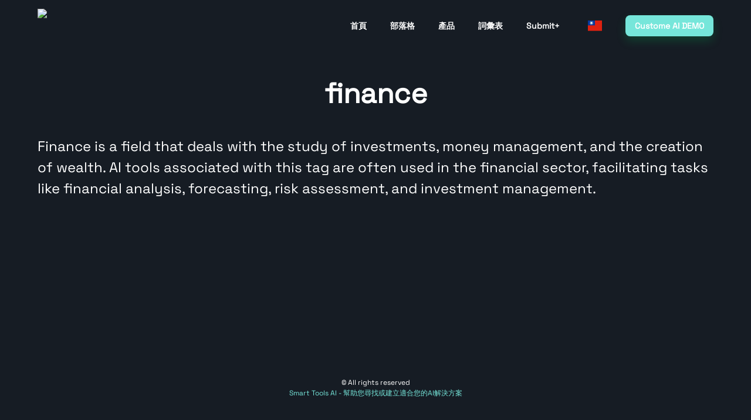

--- FILE ---
content_type: text/html; charset=utf-8
request_url: https://www.smart-tools.ai/glossary/finance
body_size: 6231
content:
<!DOCTYPE html><html lang="en"><head><meta charSet="utf-8"/><meta name="viewport" content="initial-scale=1, width=device-width"/><link type="text/html" rel="alternate" hrefLang="en" href="https://www.smart-tools.ai/en/_sites/smartTools/glossary/finance"/><link type="text/html" rel="alternate" hrefLang="zh-TW" href="https://www.smart-tools.ai/zh-TW/_sites/smartTools/glossary/finance"/><title>finance</title><meta name="description" content="ent, and investment management."/><meta name="keywords" content="AI智能工具、AI工具"/><meta name="og:locale" content="zh-TW"/><meta name="og:image" content="https://images.ctfassets.net/6off5bx15smh/6aHA90TdbV75SPoGN4r2GV/7d09e986e82cad31fa47be3d9404735a/web_logo_horizontal.png"/><meta name="twitter:title" content="finance"/><meta name="twitter:description" content="ent, and investment management."/><meta name="twitter:image:src" content="https://images.ctfassets.net/6off5bx15smh/6aHA90TdbV75SPoGN4r2GV/7d09e986e82cad31fa47be3d9404735a/web_logo_horizontal.png"/><link rel="apple-touch-icon" sizes="180x180" href="https://images.ctfassets.net/6off5bx15smh/k6fb364fQZaRjIiCSB0Gp/ee6531ea0dbd50bdd8f7f9ff5df384cd/smart_tools.ai_logo__2_.png"/><link rel="icon" type="image/png" sizes="32x32" href="https://images.ctfassets.net/6off5bx15smh/k6fb364fQZaRjIiCSB0Gp/ee6531ea0dbd50bdd8f7f9ff5df384cd/smart_tools.ai_logo__2_.png"/><link rel="icon" type="image/png" sizes="16x16" href="https://images.ctfassets.net/6off5bx15smh/k6fb364fQZaRjIiCSB0Gp/ee6531ea0dbd50bdd8f7f9ff5df384cd/smart_tools.ai_logo__2_.png"/><meta name="next-head-count" content="15"/><meta charSet="utf-8"/><link rel="manifest" href="/manifest.json"/><link rel="preconnect" href="https://fonts.gstatic.com"/><link rel="stylesheet" data-href="https://fonts.googleapis.com/css2?family=Public+Sans:wght@400;500;600;700&amp;display=swap"/><link rel="stylesheet" data-href="https://fonts.googleapis.com/css2?family=Orbitron:wght@400;500;600;700&amp;display=swap"/><link rel="preload" href="/_next/static/css/40a31da9436a77b0.css" as="style"/><link rel="stylesheet" href="/_next/static/css/40a31da9436a77b0.css" data-n-g=""/><noscript data-n-css=""></noscript><script defer="" nomodule="" src="/_next/static/chunks/polyfills-c67a75d1b6f99dc8.js"></script><script src="/_next/static/chunks/webpack-571c3f3fbf44a8ad.js" defer=""></script><script src="/_next/static/chunks/framework-d3e19cb1fbdd65f5.js" defer=""></script><script src="/_next/static/chunks/main-2f1d1bafbf644c99.js" defer=""></script><script src="/_next/static/chunks/pages/_app-85dc8dedad783e8c.js" defer=""></script><script src="/_next/static/chunks/6547-da8203f1579bcf48.js" defer=""></script><script src="/_next/static/chunks/513-3e4b8dc5853f0257.js" defer=""></script><script src="/_next/static/chunks/9694-e18d5a34cf7a7bca.js" defer=""></script><script src="/_next/static/chunks/1664-262d5c2c23cedbe1.js" defer=""></script><script src="/_next/static/chunks/9463-c25f806ea85008f1.js" defer=""></script><script src="/_next/static/chunks/7952-b9b661b2fb095257.js" defer=""></script><script src="/_next/static/chunks/4894-c864222b4df28439.js" defer=""></script><script src="/_next/static/chunks/2679-aefec9366385b8e7.js" defer=""></script><script src="/_next/static/chunks/6894-da519b51787e68fb.js" defer=""></script><script src="/_next/static/chunks/8424-799253408db110af.js" defer=""></script><script src="/_next/static/chunks/6755-3e25a4c9c46b6c37.js" defer=""></script><script src="/_next/static/chunks/3907-7431a1464ecf7282.js" defer=""></script><script src="/_next/static/chunks/2575-37a7b7010a1778f4.js" defer=""></script><script src="/_next/static/chunks/1923-51ab968709e7ea83.js" defer=""></script><script src="/_next/static/chunks/pages/_sites/%5BappId%5D/glossary/%5B...slug%5D-1cfce2d42d42a919.js" defer=""></script><script src="/_next/static/6ZPm3zzFzOW8sLE_fYBHC/_buildManifest.js" defer=""></script><script src="/_next/static/6ZPm3zzFzOW8sLE_fYBHC/_ssgManifest.js" defer=""></script><style data-emotion="css-global 5lw1ed">html{-webkit-font-smoothing:antialiased;-moz-osx-font-smoothing:grayscale;box-sizing:border-box;-webkit-text-size-adjust:100%;}*,*::before,*::after{box-sizing:inherit;}strong,b{font-weight:700;}body{margin:0;color:#fff;line-height:1.5;font-size:1rem;font-family:Space Grotesk,Public Sans,sans-serif;font-weight:400;background-color:#161C24;}@media (min-width:600px){body{font-size:1rem;}}@media (min-width:900px){body{font-size:1rem;}}@media (min-width:1200px){body{font-size:1.5rem;}}@media print{body{background-color:#fff;}}body::backdrop{background-color:#161C24;}*{margin:0;padding:0;box-sizing:border-box;}html{width:100%;height:100%;-webkit-overflow-scrolling:touch;}body{width:100%;height:100%;}#__next{width:100%;height:100%;}input[type=number]{-moz-appearance:textfield;}input[type=number]::-webkit-outer-spin-button{margin:0;-webkit-appearance:none;}input[type=number]::-webkit-inner-spin-button{margin:0;-webkit-appearance:none;}img{display:block;max-width:100%;}</style><style data-emotion="css-global wwjluk">.SnackbarContent-root{width:100%;padding:12px;margin:2px 0px;box-shadow:0 8px 16px 0 rgba(0, 0, 0, 0.16);border-radius:8px;color:#212B36;background-color:#FFFFFF!important;}.SnackbarContent-root.SnackbarItem-variantSuccess,.SnackbarContent-root.SnackbarItem-variantError,.SnackbarContent-root.SnackbarItem-variantWarning,.SnackbarContent-root.SnackbarItem-variantInfo{color:#000!important;background-color:#212B36!important;}.SnackbarItem-message{padding:0!important;font-weight:600;}.SnackbarItem-action{margin-right:0;color:#919EAB;}.SnackbarItem-action svg{width:20px;height:20px;}</style><style data-emotion="css "></style><style data-styled="" data-styled-version="5.3.3">.dvxaEi{height:100%;object-fit:contain;}/*!sc*/
@media (max-width:768px){.dvxaEi{height:100%;}}/*!sc*/
data-styled.g1[id="sc-7c8e6a29-0"]{content:"dvxaEi,"}/*!sc*/
.jjXwEB{display:-webkit-box;display:-webkit-flex;display:-ms-flexbox;display:flex;-webkit-align-items:center;-webkit-box-align:center;-ms-flex-align:center;align-items:center;-webkit-box-pack:center;-webkit-justify-content:center;-ms-flex-pack:center;justify-content:center;height:58px;}/*!sc*/
@media (max-width:768px){.jjXwEB{height:49px;}}/*!sc*/
data-styled.g2[id="sc-7c8e6a29-1"]{content:"jjXwEB,"}/*!sc*/
.cDnYbM{position:absolute;-webkit-clip:rect(1px,1px,1px,1px);clip:rect(1px,1px,1px,1px);-webkit-clip-path:inset(0px 0px 99.9% 99.9%);-webkit-clip-path:inset(0px 0px 99.9% 99.9%);clip-path:inset(0px 0px 99.9% 99.9%);overflow:hidden;height:1px;width:1px;padding:0;border:0;}/*!sc*/
data-styled.g7[id="sc-51b00f93-0"]{content:"cDnYbM,"}/*!sc*/
.irvprg p{font-size:inherit;white-space:pre-line;}/*!sc*/
.irvprg ul,.irvprg ol{padding-left:1.25rem;}/*!sc*/
.irvprg ul li,.irvprg ol li{line-height:2px;}/*!sc*/
data-styled.g8[id="sc-13092476-0"]{content:"irvprg,"}/*!sc*/
</style><link rel="stylesheet" href="https://fonts.googleapis.com/css2?family=Public+Sans:wght@400;500;600;700&display=swap"/><link rel="stylesheet" href="https://fonts.googleapis.com/css2?family=Orbitron:wght@400;500;600;700&display=swap"/></head><body><div id="__next" data-reactroot=""><noscript><iframe src="https://www.googletagmanager.com/ns.html?id=GTM-TFJX8HK" height="0" width="0" style="display:none;visibility:hidden"></iframe></noscript><style data-emotion="css-global 1xrfylx">.apexcharts-canvas .apexcharts-xaxistooltip{backdrop-filter:blur(6px);-webkit-backdrop-filter:blur(6px);background:rgba(22, 28, 36, 0.4);border:0;color:#fff;box-shadow:0 0 2px 0 rgba(0, 0, 0, 0.24),-20px 20px 40px -4px rgba(0, 0, 0, 0.24);border-radius:12px;}.apexcharts-canvas .apexcharts-xaxistooltip:before{border-bottom-color:transparent;}.apexcharts-canvas .apexcharts-xaxistooltip:after{border-bottom-color:rgba(22, 28, 36, 0.8);}.apexcharts-canvas .apexcharts-tooltip.apexcharts-theme-light{backdrop-filter:blur(6px);-webkit-backdrop-filter:blur(6px);background:rgba(22, 28, 36, 0.4);border:0;box-shadow:0 0 2px 0 rgba(0, 0, 0, 0.24),-20px 20px 40px -4px rgba(0, 0, 0, 0.24);border-radius:12px;}.apexcharts-canvas .apexcharts-tooltip.apexcharts-theme-light .apexcharts-tooltip-title{border:0;text-align:center;font-weight:700;background-color:rgba(145, 158, 171, 0.16);color:#fff;}.apexcharts-canvas .apexcharts-legend{padding:0;}.apexcharts-canvas .apexcharts-legend-series{display:flex!important;align-items:center;}.apexcharts-canvas .apexcharts-legend-marker{margin-right:8px;}.apexcharts-canvas .apexcharts-legend-text{line-height:18px;text-transform:capitalize;}</style><style data-emotion="css-global owe0p1">#nprogress{pointer-events:none;}#nprogress .bar{top:0;left:0;height:2px;width:100%;position:fixed;z-index:1400;background-color:#76e6da;box-shadow:0 0 2px #76e6da;}#nprogress .peg{right:0;opacity:1;width:100px;height:100%;display:block;position:absolute;transform:rotate(3deg) translate(0px, -4px);box-shadow:0 0 10px #76e6da,0 0 5px #76e6da;}</style><style data-emotion="css o44is">.css-o44is{display:flex;flex-direction:column;min-height:100%;}</style><div class="css-o44is"><span id="back-to-top-anchor"></span><style data-emotion="css aw82fn">.css-aw82fn{display:flex;flex-direction:column;width:100%;box-sizing:border-box;flex-shrink:0;position:fixed;z-index:1100;top:0;left:auto;right:0;box-shadow:none;background-color:transparent;}@media print{.css-aw82fn{position:absolute;}}</style><style data-emotion="css ngfjk7">.css-ngfjk7{background-color:#212B36;color:#fff;transition:box-shadow 300ms cubic-bezier(0.4, 0, 0.2, 1) 0ms;box-shadow:0px 2px 4px -1px rgba(0, 0, 0, 0.2),0px 4px 5px 0px rgba(0, 0, 0, 0.14),0px 1px 10px 0px rgba(0, 0, 0, 0.12);background-image:linear-gradient(rgba(255, 255, 255, 0.09), rgba(255, 255, 255, 0.09));background-image:none;display:flex;flex-direction:column;width:100%;box-sizing:border-box;flex-shrink:0;position:fixed;z-index:1100;top:0;left:auto;right:0;box-shadow:none;background-color:transparent;}@media print{.css-ngfjk7{position:absolute;}}</style><header class="MuiPaper-root MuiPaper-elevation MuiPaper-elevation4 MuiAppBar-root MuiAppBar-colorPrimary MuiAppBar-positionFixed mui-fixed css-ngfjk7"><style data-emotion="css z6j3jx">.css-z6j3jx{height:64px;transition:height 200ms cubic-bezier(0.4, 0, 0.2, 1) 0ms,background-color 200ms cubic-bezier(0.4, 0, 0.2, 1) 0ms;}@media (min-width:900px){.css-z6j3jx{height:88px;}}</style><style data-emotion="css pcpmlt">.css-pcpmlt{position:relative;display:flex;align-items:center;min-height:56px;height:64px;transition:height 200ms cubic-bezier(0.4, 0, 0.2, 1) 0ms,background-color 200ms cubic-bezier(0.4, 0, 0.2, 1) 0ms;}@media (min-width:0px) and (orientation: landscape){.css-pcpmlt{min-height:48px;}}@media (min-width:600px){.css-pcpmlt{min-height:64px;}}@media (min-width:900px){.css-pcpmlt{height:88px;}}</style><div class="MuiToolbar-root MuiToolbar-regular css-pcpmlt"><style data-emotion="css 1rnec2r">.css-1rnec2r{width:100%;margin-left:auto;box-sizing:border-box;margin-right:auto;display:block;padding-left:16px;padding-right:16px;display:flex;align-items:center;justify-content:space-between;}@media (min-width:600px){.css-1rnec2r{padding-left:24px;padding-right:24px;}}@media (min-width:1200px){.css-1rnec2r{max-width:1200px;}}</style><div class="MuiContainer-root MuiContainer-maxWidthLg css-1rnec2r"><style data-emotion="css pjqvmc">.css-pjqvmc{cursor:pointer;}@media (min-width:0px){.css-pjqvmc{max-width:150px;}}@media (min-width:900px){.css-pjqvmc{max-width:200px;}}</style><div class="sc-7c8e6a29-1 jjXwEB MuiBox-root css-pjqvmc"><img src="https://images.ctfassets.net/6off5bx15smh/6aHA90TdbV75SPoGN4r2GV/7d09e986e82cad31fa47be3d9404735a/web_logo_horizontal.png" class="sc-7c8e6a29-0 dvxaEi"/></div><style data-emotion="css i9gxme">.css-i9gxme{flex-grow:1;}</style><div class="MuiBox-root css-i9gxme"></div><style data-emotion="css vxcmzt">.css-vxcmzt{display:inline-flex;}</style><div class="MuiBox-root css-vxcmzt"><style data-emotion="css 1w52f9a">.css-1w52f9a{text-align:center;flex:0 0 auto;font-size:1.5rem;padding:8px;border-radius:50%;overflow:visible;color:#919EAB;transition:background-color 150ms cubic-bezier(0.4, 0, 0.2, 1) 0ms;margin-left:8px;margin-right:-4px;}.css-1w52f9a:hover{background-color:rgba(145, 158, 171, 0.08);}@media (hover: none){.css-1w52f9a:hover{background-color:transparent;}}.css-1w52f9a.Mui-disabled{background-color:transparent;color:rgba(145, 158, 171, 0.8);}</style><style data-emotion="css 47evrs">.css-47evrs{display:inline-flex;align-items:center;justify-content:center;position:relative;box-sizing:border-box;-webkit-tap-highlight-color:transparent;background-color:transparent;outline:0;border:0;margin:0;border-radius:0;padding:0;cursor:pointer;user-select:none;vertical-align:middle;-moz-appearance:none;-webkit-appearance:none;text-decoration:none;color:inherit;text-align:center;flex:0 0 auto;font-size:1.5rem;padding:8px;border-radius:50%;overflow:visible;color:#919EAB;transition:background-color 150ms cubic-bezier(0.4, 0, 0.2, 1) 0ms;margin-left:8px;margin-right:-4px;}.css-47evrs::-moz-focus-inner{border-style:none;}.css-47evrs.Mui-disabled{pointer-events:none;cursor:default;}@media print{.css-47evrs{color-adjust:exact;}}.css-47evrs:hover{background-color:rgba(145, 158, 171, 0.08);}@media (hover: none){.css-47evrs:hover{background-color:transparent;}}.css-47evrs.Mui-disabled{background-color:transparent;color:rgba(145, 158, 171, 0.8);}</style><button class="MuiButtonBase-root MuiIconButton-root MuiIconButton-sizeMedium css-47evrs" tabindex="0" type="button"><style data-emotion="css 1t9pz9x">.css-1t9pz9x{width:20px;height:20px;}</style><span></span></button></div><style data-emotion="css 5gqyw9">.css-5gqyw9{z-index:1200;}.css-5gqyw9[role="presentation"] .MuiDrawer-paperAnchorLeft{box-shadow:8px 24px 24px 12px rgba(22, 28, 36, 0.48);}.css-5gqyw9[role="presentation"] .MuiDrawer-paperAnchorRight{box-shadow:-8px 24px 24px 12px rgba(22, 28, 36, 0.48);}</style></div></div></header><div class="MuiBox-root css-0"><h1 class="sc-51b00f93-0 cDnYbM">finance</h1><style data-emotion="css 4nn75u">.css-4nn75u{padding-top:64px;}@media (min-width:900px){.css-4nn75u{padding-top:88px;}}</style><div class="css-4nn75u"><style data-emotion="css 1qsxih2">.css-1qsxih2{width:100%;margin-left:auto;box-sizing:border-box;margin-right:auto;display:block;padding-left:16px;padding-right:16px;}@media (min-width:600px){.css-1qsxih2{padding-left:24px;padding-right:24px;}}@media (min-width:1200px){.css-1qsxih2{max-width:1200px;}}</style><div class="MuiContainer-root MuiContainer-maxWidthLg css-1qsxih2"><style data-emotion="css 158d1gx">.css-158d1gx{margin:0;font-weight:800;line-height:1.3333333333333333;font-size:3rem;font-family:Space Grotesk,Public Sans,sans-serif;text-align:center;margin-top:40px;margin-bottom:40px;}@media (min-width:600px){.css-158d1gx{font-size:2.5rem;}}@media (min-width:900px){.css-158d1gx{font-size:2.5rem;}}@media (min-width:1200px){.css-158d1gx{font-size:3rem;}}</style><h2 class="MuiTypography-root MuiTypography-h2 css-158d1gx">finance</h2><div class="max-w-2xl mx-auto"><div class="sc-13092476-0 irvprg"><style data-emotion="css 1r68i0f">.css-1r68i0f{margin:0;line-height:1.5;font-size:1rem;font-family:Space Grotesk,Public Sans,sans-serif;font-weight:400;}@media (min-width:600px){.css-1r68i0f{font-size:1rem;}}@media (min-width:900px){.css-1r68i0f{font-size:1rem;}}@media (min-width:1200px){.css-1r68i0f{font-size:1.5rem;}}</style><p class="MuiTypography-root MuiTypography-body1 css-1r68i0f" style="margin:0px 0px 1.5em">Finance is a field that deals with the study of investments, money management, and the creation of wealth. AI tools associated with this tag are often used in the financial sector, facilitating tasks like financial analysis, forecasting, risk assessment, and investment management.

</p></div></div></div></div></div><div class="MuiBox-root css-i9gxme"></div><style data-emotion="css 1wilgw5">.css-1wilgw5{padding-top:40px;padding-bottom:40px;text-align:center;position:relative;background-color:#161C24;}</style><div class="MuiBox-root css-1wilgw5"><div class="MuiContainer-root MuiContainer-maxWidthLg css-1qsxih2"><style data-emotion="css 1wqtq9g">.css-1wqtq9g{margin:0;line-height:1.5;font-size:0.75rem;font-family:Space Grotesk,Public Sans,sans-serif;font-weight:400;}</style><p class="MuiTypography-root MuiTypography-caption css-1wqtq9g">© All rights reserved<br/><style data-emotion="css 9x8bsw">.css-9x8bsw{text-decoration:none;}.css-9x8bsw:hover{text-decoration:underline;}</style><style data-emotion="css 1j2qcpz">.css-1j2qcpz{margin:0;color:#76e6da;text-decoration:none;}.css-1j2qcpz:hover{text-decoration:underline;}</style><a class="MuiTypography-root MuiTypography-inherit MuiLink-root MuiLink-underlineHover css-1j2qcpz" href="https://www.smart-tools.ai">Smart Tools AI - 幫助您尋找或建立適合您的AI解決方案</a></p></div></div><style data-emotion="css mgur8">.css-mgur8{position:fixed;bottom:16px;right:16px;}</style><div class="MuiBox-root css-mgur8" style="opacity:0;visibility:hidden"><style data-emotion="css j0ejnv">.css-j0ejnv{font-weight:700;line-height:1.7142857142857142;font-size:0.875rem;text-transform:capitalize;font-family:Space Grotesk,Public Sans,sans-serif;min-height:36px;transition:background-color 250ms cubic-bezier(0.4, 0, 0.2, 1) 0ms,box-shadow 250ms cubic-bezier(0.4, 0, 0.2, 1) 0ms,border-color 250ms cubic-bezier(0.4, 0, 0.2, 1) 0ms;border-radius:50%;padding:0;min-width:0;width:40px;height:40px;box-shadow:0px 3px 5px -1px rgba(0, 0, 0, 0.2),0px 6px 10px 0px rgba(0, 0, 0, 0.14),0px 1px 18px 0px rgba(0, 0, 0, 0.12);color:rgba(0, 0, 0, 0.87);background-color:#DFE3E8;color:#fff;background-color:#76e6da;box-shadow:0 8px 16px 0 rgba(0, 0, 0, 0.16);box-shadow:0 8px 16px 0 rgba(0, 171, 85, 0.24);}.css-j0ejnv:active{box-shadow:0px 7px 8px -4px rgba(0, 0, 0, 0.2),0px 12px 17px 2px rgba(0, 0, 0, 0.14),0px 5px 22px 4px rgba(0, 0, 0, 0.12);}.css-j0ejnv:hover{background-color:#f5f5f5;text-decoration:none;}@media (hover: none){.css-j0ejnv:hover{background-color:#DFE3E8;}}.css-j0ejnv.Mui-focusVisible{box-shadow:0px 3px 5px -1px rgba(0, 0, 0, 0.2),0px 6px 10px 0px rgba(0, 0, 0, 0.14),0px 1px 18px 0px rgba(0, 0, 0, 0.12);}.css-j0ejnv.Mui-disabled{color:rgba(145, 158, 171, 0.8);box-shadow:none;background-color:rgba(145, 158, 171, 0.24);}.css-j0ejnv:hover{background-color:#007B55;}@media (hover: none){.css-j0ejnv:hover{background-color:#76e6da;}}.css-j0ejnv:hover{box-shadow:none;background-color:#C4CDD5;}.css-j0ejnv:hover{background-color:#007B55;}</style><style data-emotion="css j9afl0">.css-j9afl0{display:inline-flex;align-items:center;justify-content:center;position:relative;box-sizing:border-box;-webkit-tap-highlight-color:transparent;background-color:transparent;outline:0;border:0;margin:0;border-radius:0;padding:0;cursor:pointer;user-select:none;vertical-align:middle;-moz-appearance:none;-webkit-appearance:none;text-decoration:none;color:inherit;font-weight:700;line-height:1.7142857142857142;font-size:0.875rem;text-transform:capitalize;font-family:Space Grotesk,Public Sans,sans-serif;min-height:36px;transition:background-color 250ms cubic-bezier(0.4, 0, 0.2, 1) 0ms,box-shadow 250ms cubic-bezier(0.4, 0, 0.2, 1) 0ms,border-color 250ms cubic-bezier(0.4, 0, 0.2, 1) 0ms;border-radius:50%;padding:0;min-width:0;width:40px;height:40px;box-shadow:0px 3px 5px -1px rgba(0, 0, 0, 0.2),0px 6px 10px 0px rgba(0, 0, 0, 0.14),0px 1px 18px 0px rgba(0, 0, 0, 0.12);color:rgba(0, 0, 0, 0.87);background-color:#DFE3E8;color:#fff;background-color:#76e6da;box-shadow:0 8px 16px 0 rgba(0, 0, 0, 0.16);box-shadow:0 8px 16px 0 rgba(0, 171, 85, 0.24);}.css-j9afl0::-moz-focus-inner{border-style:none;}.css-j9afl0.Mui-disabled{pointer-events:none;cursor:default;}@media print{.css-j9afl0{color-adjust:exact;}}.css-j9afl0:active{box-shadow:0px 7px 8px -4px rgba(0, 0, 0, 0.2),0px 12px 17px 2px rgba(0, 0, 0, 0.14),0px 5px 22px 4px rgba(0, 0, 0, 0.12);}.css-j9afl0:hover{background-color:#f5f5f5;text-decoration:none;}@media (hover: none){.css-j9afl0:hover{background-color:#DFE3E8;}}.css-j9afl0.Mui-focusVisible{box-shadow:0px 3px 5px -1px rgba(0, 0, 0, 0.2),0px 6px 10px 0px rgba(0, 0, 0, 0.14),0px 1px 18px 0px rgba(0, 0, 0, 0.12);}.css-j9afl0.Mui-disabled{color:rgba(145, 158, 171, 0.8);box-shadow:none;background-color:rgba(145, 158, 171, 0.24);}.css-j9afl0:hover{background-color:#007B55;}@media (hover: none){.css-j9afl0:hover{background-color:#76e6da;}}.css-j9afl0:hover{box-shadow:none;background-color:#C4CDD5;}.css-j9afl0:hover{background-color:#007B55;}</style><button class="MuiButtonBase-root MuiFab-root MuiFab-circular MuiFab-sizeSmall MuiFab-primary css-j9afl0" tabindex="0" type="button"><style data-emotion="css 1uu7u3w">.css-1uu7u3w{height:20px;width:20px;}</style><span></span></button></div></div></div><script id="__NEXT_DATA__" type="application/json">{"props":{"appId":"smartTools","pageProps":{"preview":false,"globalSetting":{"scope":"global","companyColor":"#76e6da","companyLogo":"https://images.ctfassets.net/6off5bx15smh/6aHA90TdbV75SPoGN4r2GV/7d09e986e82cad31fa47be3d9404735a/web_logo_horizontal.png","companyFavicon":"https://images.ctfassets.net/6off5bx15smh/k6fb364fQZaRjIiCSB0Gp/ee6531ea0dbd50bdd8f7f9ff5df384cd/smart_tools.ai_logo__2_.png","sectionColors":[],"callToActionLink":{"title":"Join The Free Newsletter","link":"https://smart-tools.beehiiv.com/subscribe"},"seoMetadataItemsMap":{"title":"Smart Tools AI - 幫助您尋找或建立適合您的AI解決方案","description":"Smart Tools不僅收集和組織所有最好的AI工具，我們還根據您的需求定制和構建適合您的AI應用程序。"},"seoMetadataItemsCollection":{"items":[{"name":"title","content":"Smart Tools AI - 幫助您尋找或建立適合您的AI解決方案"},{"name":"description","content":"Smart Tools不僅收集和組織所有最好的AI工具，我們還根據您的需求定制和構建適合您的AI應用程序。"},{"name":"keywords","content":"AI智能工具、AI工具"}]},"seoMetadataItems":[{"name":"title","content":"Smart Tools AI - 幫助您尋找或建立適合您的AI解決方案"},{"name":"description","content":"Smart Tools不僅收集和組織所有最好的AI工具，我們還根據您的需求定制和構建適合您的AI應用程序。"},{"name":"keywords","content":"AI智能工具、AI工具"}],"socialMediaLinksCollection":{"items":[{"title":"Visit AI DEMO","link":"https://www.smart-tools.ai/app/prompt-for-chrome-extension","type":"web","isExternal":true,"overwriteDisplayIconWithIconifyIcon":null},{"title":"Visit AI Smart Search","link":"https://www.smart-tools.ai/ai-suggest","type":"web","isExternal":true,"overwriteDisplayIconWithIconifyIcon":null}]},"headerDisplayPagesCollection":{"items":[{"slug":"/","displayName":"Home","iconifyIconNameForMobileMenu":null,"content":"Home"},{"slug":"/submit","displayName":"Submit+","iconifyIconNameForMobileMenu":"material-symbols:10k-outline","content":"Submit+"}]},"mobileDrawerDisplayPagesCollection":{"items":[{"slug":"/","displayName":"Home","iconifyIconNameForMobileMenu":null,"content":"Home"},{"slug":"/ai-suggest","displayName":"AI Suggest","iconifyIconNameForMobileMenu":"arcticons:ask-ai","content":"AI Suggest"},{"slug":"/submit","displayName":"Submit+","iconifyIconNameForMobileMenu":"material-symbols:10k-outline","content":"Submit+"}]},"promptEngineeringsCollection":{"items":[]},"socialMediaLinks":[{"title":"Visit AI DEMO","link":"https://www.smart-tools.ai/app/prompt-for-chrome-extension","type":"web","isExternal":true,"overwriteDisplayIconWithIconifyIcon":null},{"title":"Visit AI Smart Search","link":"https://www.smart-tools.ai/ai-suggest","type":"web","isExternal":true,"overwriteDisplayIconWithIconifyIcon":null}],"theme":"dark","renamePathDisplayTextBlog":null,"renamePathDisplayTextHome":null,"renamePathDisplayTextProduct":null,"renameCallToActionLinksDisplayText":"Custome AI DEMO"},"tag":{"id":"5dM4PXft8IH7MnwbZDhWwZ","name":"finance","slug":"finance","content":{"json":{"nodeType":"document","data":{},"content":[{"nodeType":"paragraph","data":{},"content":[{"nodeType":"text","value":"Finance is a field that deals with the study of investments, money management, and the creation of wealth. AI tools associated with this tag are often used in the financial sector, facilitating tasks like financial analysis, forecasting, risk assessment, and investment management.\n\n","marks":[],"data":{}}]}]},"links":{"assets":{"block":[]}}}},"seoMetadataItemsCollection":[]},"settings":{"themeMode":"light","themeDirection":"ltr","themeColorPresets":"default","themeLayout":"horizontal","themeStretch":false},"__N_SSG":true},"page":"/_sites/[appId]/glossary/[...slug]","query":{"appId":"smartTools","slug":["finance"]},"buildId":"6ZPm3zzFzOW8sLE_fYBHC","isFallback":false,"gsp":true,"appGip":true,"locale":"zh-TW","locales":["zh-TW","en","ja"],"defaultLocale":"zh-TW","scriptLoader":[]}</script></body></html>

--- FILE ---
content_type: application/javascript; charset=utf-8
request_url: https://www.smart-tools.ai/_next/static/chunks/9463-c25f806ea85008f1.js
body_size: 40005
content:
(self.webpackChunk_N_E=self.webpackChunk_N_E||[]).push([[9463],{42293:function(t,e,r){"use strict";r.d(e,{Z:function(){return x}});var n=r(63366),o=r(87462),i=r(67294),a=r(86010),s=r(60713),c=r(40549),l=r(53432),u=r(98216),f=r(55113),d=r(68919),p=r(86288);function h(t){return(0,d.Z)("MuiAppBar",t)}(0,p.Z)("MuiAppBar",["root","positionFixed","positionAbsolute","positionSticky","positionStatic","positionRelative","colorDefault","colorPrimary","colorSecondary","colorInherit","colorTransparent"]);var v=r(85893);let g=["className","color","enableColorOnDark","position"],m=t=>{let{color:e,position:r,classes:n}=t,o={root:["root",`color${(0,u.Z)(e)}`,`position${(0,u.Z)(r)}`]};return(0,s.Z)(o,h,n)},b=(0,c.ZP)(f.Z,{name:"MuiAppBar",slot:"Root",overridesResolver(t,e){let{ownerState:r}=t;return[e.root,e[`position${(0,u.Z)(r.position)}`],e[`color${(0,u.Z)(r.color)}`]]}})(({theme:t,ownerState:e})=>{let r="light"===t.palette.mode?t.palette.grey[100]:t.palette.grey[900];return(0,o.Z)({display:"flex",flexDirection:"column",width:"100%",boxSizing:"border-box",flexShrink:0},"fixed"===e.position&&{position:"fixed",zIndex:t.zIndex.appBar,top:0,left:"auto",right:0,"@media print":{position:"absolute"}},"absolute"===e.position&&{position:"absolute",zIndex:t.zIndex.appBar,top:0,left:"auto",right:0},"sticky"===e.position&&{position:"sticky",zIndex:t.zIndex.appBar,top:0,left:"auto",right:0},"static"===e.position&&{position:"static"},"relative"===e.position&&{position:"relative"},"default"===e.color&&{backgroundColor:r,color:t.palette.getContrastText(r)},e.color&&"default"!==e.color&&"inherit"!==e.color&&"transparent"!==e.color&&{backgroundColor:t.palette[e.color].main,color:t.palette[e.color].contrastText},"inherit"===e.color&&{color:"inherit"},"dark"===t.palette.mode&&!e.enableColorOnDark&&{backgroundColor:null,color:null},"transparent"===e.color&&(0,o.Z)({backgroundColor:"transparent",color:"inherit"},"dark"===t.palette.mode&&{backgroundImage:"none"}))}),y=i.forwardRef(function(t,e){let r=(0,l.Z)({props:t,name:"MuiAppBar"}),{className:i,color:s="primary",enableColorOnDark:c=!1,position:u="fixed"}=r,f=(0,n.Z)(r,g),d=(0,o.Z)({},r,{color:s,position:u,enableColorOnDark:c}),p=m(d);return(0,v.jsx)(b,(0,o.Z)({square:!0,component:"header",ownerState:d,elevation:4,className:(0,a.Z)(p.root,i,"fixed"===u&&"mui-fixed"),ref:e},f))});var x=y},69661:function(t,e,r){"use strict";r.d(e,{Z:function(){return S}});var n=r(63366),o=r(87462),i=r(67294),a=r(86010),s=r(60713),c=r(40549),l=r(53432),u=r(82066),f=r(85893),d=(0,u.Z)((0,f.jsx)("path",{d:"M12 12c2.21 0 4-1.79 4-4s-1.79-4-4-4-4 1.79-4 4 1.79 4 4 4zm0 2c-2.67 0-8 1.34-8 4v2h16v-2c0-2.66-5.33-4-8-4z"}),"Person"),p=r(68919),h=r(86288);function v(t){return(0,p.Z)("MuiAvatar",t)}(0,h.Z)("MuiAvatar",["root","colorDefault","circular","rounded","square","img","fallback"]);let g=["alt","children","className","component","imgProps","sizes","src","srcSet","variant"],m=t=>{let{classes:e,variant:r,colorDefault:n}=t;return(0,s.Z)({root:["root",r,n&&"colorDefault"],img:["img"],fallback:["fallback"]},v,e)},b=(0,c.ZP)("div",{name:"MuiAvatar",slot:"Root",overridesResolver(t,e){let{ownerState:r}=t;return[e.root,e[r.variant],r.colorDefault&&e.colorDefault]}})(({theme:t,ownerState:e})=>(0,o.Z)({position:"relative",display:"flex",alignItems:"center",justifyContent:"center",flexShrink:0,width:40,height:40,fontFamily:t.typography.fontFamily,fontSize:t.typography.pxToRem(20),lineHeight:1,borderRadius:"50%",overflow:"hidden",userSelect:"none"},"rounded"===e.variant&&{borderRadius:t.shape.borderRadius},"square"===e.variant&&{borderRadius:0},e.colorDefault&&{color:t.palette.background.default,backgroundColor:"light"===t.palette.mode?t.palette.grey[400]:t.palette.grey[600]})),y=(0,c.ZP)("img",{name:"MuiAvatar",slot:"Img",overridesResolver:(t,e)=>e.img})({width:"100%",height:"100%",textAlign:"center",objectFit:"cover",color:"transparent",textIndent:1e4}),x=(0,c.ZP)(d,{name:"MuiAvatar",slot:"Fallback",overridesResolver:(t,e)=>e.fallback})({width:"75%",height:"75%"}),w=i.forwardRef(function(t,e){let r=(0,l.Z)({props:t,name:"MuiAvatar"}),{alt:s,children:c,className:u,component:d="div",imgProps:p,sizes:h,src:v,srcSet:w,variant:S="circular"}=r,O=(0,n.Z)(r,g),E=null,k=function({crossOrigin:t,referrerPolicy:e,src:r,srcSet:n}){let[o,a]=i.useState(!1);return i.useEffect(()=>{if(!r&&!n)return;a(!1);let o=!0,i=new Image;return i.onload=()=>{o&&a("loaded")},i.onerror=()=>{o&&a("error")},i.crossOrigin=t,i.referrerPolicy=e,i.src=r,n&&(i.srcset=n),()=>{o=!1}},[t,e,r,n]),o}((0,o.Z)({},p,{src:v,srcSet:w})),C=v||w,T=C&&"error"!==k,Z=(0,o.Z)({},r,{colorDefault:!T,component:d,variant:S}),P=m(Z);return E=T?(0,f.jsx)(y,(0,o.Z)({alt:s,src:v,srcSet:w,sizes:h,ownerState:Z,className:P.img},p)):null!=c?c:C&&s?s[0]:(0,f.jsx)(x,{className:P.fallback}),(0,f.jsx)(b,(0,o.Z)({as:d,ownerState:Z,className:(0,a.Z)(P.root,u),ref:e},O,{children:E}))});var S=w},9974:function(t,e,r){"use strict";r.d(e,{Z:function(){return w}});var n=r(87462),o=r(63366),i=r(67294),a=r(86010),s=r(60713),c=r(53432),l=r(40549),u=r(68919),f=r(86288);function d(t){return(0,u.Z)("MuiCardActionArea",t)}let p=(0,f.Z)("MuiCardActionArea",["root","focusVisible","focusHighlight"]);var h=r(49990),v=r(85893);let g=["children","className","focusVisibleClassName"],m=t=>{let{classes:e}=t;return(0,s.Z)({root:["root"],focusHighlight:["focusHighlight"]},d,e)},b=(0,l.ZP)(h.Z,{name:"MuiCardActionArea",slot:"Root",overridesResolver:(t,e)=>e.root})(({theme:t})=>({display:"block",textAlign:"inherit",width:"100%",[`&:hover .${p.focusHighlight}`]:{opacity:t.palette.action.hoverOpacity,"@media (hover: none)":{opacity:0}},[`&.${p.focusVisible} .${p.focusHighlight}`]:{opacity:t.palette.action.focusOpacity}})),y=(0,l.ZP)("span",{name:"MuiCardActionArea",slot:"FocusHighlight",overridesResolver:(t,e)=>e.focusHighlight})(({theme:t})=>({overflow:"hidden",pointerEvents:"none",position:"absolute",top:0,right:0,bottom:0,left:0,borderRadius:"inherit",opacity:0,backgroundColor:"currentcolor",transition:t.transitions.create("opacity",{duration:t.transitions.duration.short})})),x=i.forwardRef(function(t,e){let r=(0,c.Z)({props:t,name:"MuiCardActionArea"}),{children:i,className:s,focusVisibleClassName:l}=r,u=(0,o.Z)(r,g),f=m(r);return(0,v.jsxs)(b,(0,n.Z)({className:(0,a.Z)(f.root,s),focusVisibleClassName:(0,a.Z)(l,f.focusVisible),ref:e,ownerState:r},u,{children:[i,(0,v.jsx)(y,{className:f.focusHighlight,ownerState:r})]}))});var w=x},27948:function(t,e,r){"use strict";r.d(e,{Z:function(){return y}});var n=r(63366),o=r(87462),i=r(67294),a=r(86010),s=r(60713),c=r(53432),l=r(40549),u=r(68919),f=r(86288);function d(t){return(0,u.Z)("MuiContainer",t)}(0,f.Z)("MuiContainer",["root","disableGutters","fixed","maxWidthXs","maxWidthSm","maxWidthMd","maxWidthLg","maxWidthXl"]);var p=r(98216),h=r(85893);let v=["className","component","disableGutters","fixed","maxWidth"],g=t=>{let{classes:e,fixed:r,disableGutters:n,maxWidth:o}=t,i={root:["root",o&&`maxWidth${(0,p.Z)(String(o))}`,r&&"fixed",n&&"disableGutters"]};return(0,s.Z)(i,d,e)},m=(0,l.ZP)("div",{name:"MuiContainer",slot:"Root",overridesResolver(t,e){let{ownerState:r}=t;return[e.root,e[`maxWidth${(0,p.Z)(String(r.maxWidth))}`],r.fixed&&e.fixed,r.disableGutters&&e.disableGutters]}})(({theme:t,ownerState:e})=>(0,o.Z)({width:"100%",marginLeft:"auto",boxSizing:"border-box",marginRight:"auto",display:"block"},!e.disableGutters&&{paddingLeft:t.spacing(2),paddingRight:t.spacing(2),[t.breakpoints.up("sm")]:{paddingLeft:t.spacing(3),paddingRight:t.spacing(3)}}),({theme:t,ownerState:e})=>e.fixed&&Object.keys(t.breakpoints.values).reduce((e,r)=>{let n=t.breakpoints.values[r];return 0!==n&&(e[t.breakpoints.up(r)]={maxWidth:`${n}${t.breakpoints.unit}`}),e},{}),({theme:t,ownerState:e})=>(0,o.Z)({},"xs"===e.maxWidth&&{[t.breakpoints.up("xs")]:{maxWidth:Math.max(t.breakpoints.values.xs,444)}},e.maxWidth&&"xs"!==e.maxWidth&&{[t.breakpoints.up(e.maxWidth)]:{maxWidth:`${t.breakpoints.values[e.maxWidth]}${t.breakpoints.unit}`}})),b=i.forwardRef(function(t,e){let r=(0,c.Z)({props:t,name:"MuiContainer"}),{className:i,component:s="div",disableGutters:l=!1,fixed:u=!1,maxWidth:f="lg"}=r,d=(0,n.Z)(r,v),p=(0,o.Z)({},r,{component:s,disableGutters:l,fixed:u,maxWidth:f}),b=g(p);return(0,h.jsx)(m,(0,o.Z)({as:s,ownerState:p,className:(0,a.Z)(b.root,i),ref:e},d))});var y=b},67720:function(t,e,r){"use strict";var n=r(63366),o=r(87462),i=r(67294),a=r(86010),s=r(60713),c=r(94581),l=r(40549),u=r(53432),f=r(35097),d=r(85893);let p=["absolute","children","className","component","flexItem","light","orientation","role","textAlign","variant"],h=t=>{let{absolute:e,children:r,classes:n,flexItem:o,light:i,orientation:a,textAlign:c,variant:l}=t;return(0,s.Z)({root:["root",e&&"absolute",l,i&&"light","vertical"===a&&"vertical",o&&"flexItem",r&&"withChildren",r&&"vertical"===a&&"withChildrenVertical","right"===c&&"vertical"!==a&&"textAlignRight","left"===c&&"vertical"!==a&&"textAlignLeft"],wrapper:["wrapper","vertical"===a&&"wrapperVertical"]},f.V,n)},v=(0,l.ZP)("div",{name:"MuiDivider",slot:"Root",overridesResolver(t,e){let{ownerState:r}=t;return[e.root,r.absolute&&e.absolute,e[r.variant],r.light&&e.light,"vertical"===r.orientation&&e.vertical,r.flexItem&&e.flexItem,r.children&&e.withChildren,r.children&&"vertical"===r.orientation&&e.withChildrenVertical,"right"===r.textAlign&&"vertical"!==r.orientation&&e.textAlignRight,"left"===r.textAlign&&"vertical"!==r.orientation&&e.textAlignLeft]}})(({theme:t,ownerState:e})=>(0,o.Z)({margin:0,flexShrink:0,borderWidth:0,borderStyle:"solid",borderColor:t.palette.divider,borderBottomWidth:"thin"},e.absolute&&{position:"absolute",bottom:0,left:0,width:"100%"},e.light&&{borderColor:(0,c.Fq)(t.palette.divider,.08)},"inset"===e.variant&&{marginLeft:72},"middle"===e.variant&&"horizontal"===e.orientation&&{marginLeft:t.spacing(2),marginRight:t.spacing(2)},"middle"===e.variant&&"vertical"===e.orientation&&{marginTop:t.spacing(1),marginBottom:t.spacing(1)},"vertical"===e.orientation&&{height:"100%",borderBottomWidth:0,borderRightWidth:"thin"},e.flexItem&&{alignSelf:"stretch",height:"auto"}),({theme:t,ownerState:e})=>(0,o.Z)({},e.children&&{display:"flex",whiteSpace:"nowrap",textAlign:"center",border:0,"&::before, &::after":{position:"relative",width:"100%",borderTop:`thin solid ${t.palette.divider}`,top:"50%",content:'""',transform:"translateY(50%)"}}),({theme:t,ownerState:e})=>(0,o.Z)({},e.children&&"vertical"===e.orientation&&{flexDirection:"column","&::before, &::after":{height:"100%",top:"0%",left:"50%",borderTop:0,borderLeft:`thin solid ${t.palette.divider}`,transform:"translateX(0%)"}}),({ownerState:t})=>(0,o.Z)({},"right"===t.textAlign&&"vertical"!==t.orientation&&{"&::before":{width:"90%"},"&::after":{width:"10%"}},"left"===t.textAlign&&"vertical"!==t.orientation&&{"&::before":{width:"10%"},"&::after":{width:"90%"}})),g=(0,l.ZP)("span",{name:"MuiDivider",slot:"Wrapper",overridesResolver(t,e){let{ownerState:r}=t;return[e.wrapper,"vertical"===r.orientation&&e.wrapperVertical]}})(({theme:t,ownerState:e})=>(0,o.Z)({display:"inline-block",paddingLeft:`calc(${t.spacing(1)} * 1.2)`,paddingRight:`calc(${t.spacing(1)} * 1.2)`},"vertical"===e.orientation&&{paddingTop:`calc(${t.spacing(1)} * 1.2)`,paddingBottom:`calc(${t.spacing(1)} * 1.2)`})),m=i.forwardRef(function(t,e){let r=(0,u.Z)({props:t,name:"MuiDivider"}),{absolute:i=!1,children:s,className:c,component:l=s?"div":"hr",flexItem:f=!1,light:m=!1,orientation:b="horizontal",role:y="hr"!==l?"separator":void 0,textAlign:x="center",variant:w="fullWidth"}=r,S=(0,n.Z)(r,p),O=(0,o.Z)({},r,{absolute:i,component:l,flexItem:f,light:m,orientation:b,role:y,textAlign:x,variant:w}),E=h(O);return(0,d.jsx)(v,(0,o.Z)({as:l,className:(0,a.Z)(E.root,c),role:y,ref:e,ownerState:O},S,{children:s?(0,d.jsx)(g,{className:E.wrapper,ownerState:O,children:s}):null}))});e.Z=m},58826:function(t,e,r){"use strict";r.d(e,{ZP:function(){return j}});var n=r(63366),o=r(87462),i=r(67294),a=r(86010),s=r(60713),c=r(94777),l=r(54776),u=r(55113),f=r(98216),d=r(96067),p=r(2734),h=r(53432),v=r(40549),g=r(68919),m=r(86288);function b(t){return(0,g.Z)("MuiDrawer",t)}(0,m.Z)("MuiDrawer",["root","docked","paper","paperAnchorLeft","paperAnchorRight","paperAnchorTop","paperAnchorBottom","paperAnchorDockedLeft","paperAnchorDockedRight","paperAnchorDockedTop","paperAnchorDockedBottom","modal"]);var y=r(85893);let x=["BackdropProps"],w=["anchor","BackdropProps","children","className","elevation","hideBackdrop","ModalProps","onClose","open","PaperProps","SlideProps","TransitionComponent","transitionDuration","variant"],S=(t,e)=>{let{ownerState:r}=t;return[e.root,("permanent"===r.variant||"persistent"===r.variant)&&e.docked,e.modal]},O=t=>{let{classes:e,anchor:r,variant:n}=t,o={root:["root"],docked:[("permanent"===n||"persistent"===n)&&"docked"],modal:["modal"],paper:["paper",`paperAnchor${(0,f.Z)(r)}`,"temporary"!==n&&`paperAnchorDocked${(0,f.Z)(r)}`]};return(0,s.Z)(o,b,e)},E=(0,v.ZP)(c.Z,{name:"MuiDrawer",slot:"Root",overridesResolver:S})(({theme:t})=>({zIndex:t.zIndex.drawer})),k=(0,v.ZP)("div",{shouldForwardProp:v.FO,name:"MuiDrawer",slot:"Docked",skipVariantsResolver:!1,overridesResolver:S})({flex:"0 0 auto"}),C=(0,v.ZP)(u.Z,{name:"MuiDrawer",slot:"Paper",overridesResolver(t,e){let{ownerState:r}=t;return[e.paper,e[`paperAnchor${(0,f.Z)(r.anchor)}`],"temporary"!==r.variant&&e[`paperAnchorDocked${(0,f.Z)(r.anchor)}`]]}})(({theme:t,ownerState:e})=>(0,o.Z)({overflowY:"auto",display:"flex",flexDirection:"column",height:"100%",flex:"1 0 auto",zIndex:t.zIndex.drawer,WebkitOverflowScrolling:"touch",position:"fixed",top:0,outline:0},"left"===e.anchor&&{left:0},"top"===e.anchor&&{top:0,left:0,right:0,height:"auto",maxHeight:"100%"},"right"===e.anchor&&{right:0},"bottom"===e.anchor&&{top:"auto",left:0,bottom:0,right:0,height:"auto",maxHeight:"100%"},"left"===e.anchor&&"temporary"!==e.variant&&{borderRight:`1px solid ${t.palette.divider}`},"top"===e.anchor&&"temporary"!==e.variant&&{borderBottom:`1px solid ${t.palette.divider}`},"right"===e.anchor&&"temporary"!==e.variant&&{borderLeft:`1px solid ${t.palette.divider}`},"bottom"===e.anchor&&"temporary"!==e.variant&&{borderTop:`1px solid ${t.palette.divider}`})),T={left:"right",right:"left",top:"down",bottom:"up"},Z={enter:d.x9.enteringScreen,exit:d.x9.leavingScreen},P=i.forwardRef(function(t,e){var r,s,c;let u=(0,h.Z)({props:t,name:"MuiDrawer"}),{anchor:f="left",BackdropProps:d,children:v,className:g,elevation:m=16,hideBackdrop:b=!1,ModalProps:{BackdropProps:S}={},onClose:P,open:j=!1,PaperProps:R={},SlideProps:M,TransitionComponent:A=l.Z,transitionDuration:_=Z,variant:I="temporary"}=u,L=(0,n.Z)(u.ModalProps,x),z=(0,n.Z)(u,w),N=(0,p.Z)(),W=i.useRef(!1);i.useEffect(()=>{W.current=!0},[]);let B="rtl"===N.direction&&-1!==["left","right"].indexOf(f)?T[f]:f,D=(0,o.Z)({},u,{anchor:f,elevation:m,open:j,variant:I},z),F=O(D),H=(0,y.jsx)(C,(0,o.Z)({elevation:"temporary"===I?m:0,square:!0},R,{className:(0,a.Z)(F.paper,R.className),ownerState:D,children:v}));if("permanent"===I)return(0,y.jsx)(k,(0,o.Z)({className:(0,a.Z)(F.root,F.docked,g),ownerState:D,ref:e},z,{children:H}));let $=(0,y.jsx)(A,(0,o.Z)({in:j,direction:T[B],timeout:_,appear:W.current},M,{children:H}));return"persistent"===I?(0,y.jsx)(k,(0,o.Z)({className:(0,a.Z)(F.root,F.docked,g),ownerState:D,ref:e},z,{children:$})):(0,y.jsx)(E,(0,o.Z)({BackdropProps:(0,o.Z)({},d,S,{transitionDuration:_}),className:(0,a.Z)(F.root,F.modal,g),open:j,ownerState:D,onClose:P,hideBackdrop:b,ref:e},z,L,{children:$}))});var j=P},58032:function(t,e,r){"use strict";r.d(e,{Z:function(){return w}});var n=r(63366),o=r(87462),i=r(67294),a=r(86010),s=r(60713),c=r(49990),l=r(98216),u=r(53432),f=r(68919),d=r(86288);function p(t){return(0,f.Z)("MuiFab",t)}let h=(0,d.Z)("MuiFab",["root","primary","secondary","extended","circular","focusVisible","disabled","colorInherit","sizeSmall","sizeMedium","sizeLarge"]);var v=r(40549),g=r(85893);let m=["children","className","color","component","disabled","disableFocusRipple","focusVisibleClassName","size","variant"],b=t=>{let{color:e,variant:r,classes:n,size:o}=t,i={root:["root",r,`size${(0,l.Z)(o)}`,"inherit"===e&&"colorInherit","primary"===e&&"primary","secondary"===e&&"secondary"]};return(0,s.Z)(i,p,n)},y=(0,v.ZP)(c.Z,{name:"MuiFab",slot:"Root",overridesResolver(t,e){let{ownerState:r}=t;return[e.root,e[r.variant],e[`size${(0,l.Z)(r.size)}`],"inherit"===r.color&&e.colorInherit,"primary"===r.color&&e.primary,"secondary"===r.color&&e.secondary]}})(({theme:t,ownerState:e})=>(0,o.Z)({},t.typography.button,{minHeight:36,transition:t.transitions.create(["background-color","box-shadow","border-color"],{duration:t.transitions.duration.short}),borderRadius:"50%",padding:0,minWidth:0,width:56,height:56,boxShadow:t.shadows[6],"&:active":{boxShadow:t.shadows[12]},color:t.palette.getContrastText(t.palette.grey[300]),backgroundColor:t.palette.grey[300],"&:hover":{backgroundColor:t.palette.grey.A100,"@media (hover: none)":{backgroundColor:t.palette.grey[300]},textDecoration:"none"},[`&.${h.focusVisible}`]:{boxShadow:t.shadows[6]},[`&.${h.disabled}`]:{color:t.palette.action.disabled,boxShadow:t.shadows[0],backgroundColor:t.palette.action.disabledBackground}},"small"===e.size&&{width:40,height:40},"medium"===e.size&&{width:48,height:48},"extended"===e.variant&&{borderRadius:24,padding:"0 16px",width:"auto",minHeight:"auto",minWidth:48,height:48},"extended"===e.variant&&"small"===e.size&&{width:"auto",padding:"0 8px",borderRadius:17,minWidth:34,height:34},"extended"===e.variant&&"medium"===e.size&&{width:"auto",padding:"0 16px",borderRadius:20,minWidth:40,height:40},"inherit"===e.color&&{color:"inherit"}),({theme:t,ownerState:e})=>(0,o.Z)({},"primary"===e.color&&{color:t.palette.primary.contrastText,backgroundColor:t.palette.primary.main,"&:hover":{backgroundColor:t.palette.primary.dark,"@media (hover: none)":{backgroundColor:t.palette.primary.main}}},"secondary"===e.color&&{color:t.palette.secondary.contrastText,backgroundColor:t.palette.secondary.main,"&:hover":{backgroundColor:t.palette.secondary.dark,"@media (hover: none)":{backgroundColor:t.palette.secondary.main}}})),x=i.forwardRef(function(t,e){let r=(0,u.Z)({props:t,name:"MuiFab"}),{children:i,className:s,color:c="default",component:l="button",disabled:f=!1,disableFocusRipple:d=!1,focusVisibleClassName:p,size:h="large",variant:v="circular"}=r,x=(0,n.Z)(r,m),w=(0,o.Z)({},r,{color:c,component:l,disabled:f,disableFocusRipple:d,size:h,variant:v}),S=b(w);return(0,g.jsx)(y,(0,o.Z)({className:(0,a.Z)(S.root,s),component:l,disabled:f,focusRipple:!d,focusVisibleClassName:(0,a.Z)(S.focusVisible,p),ownerState:w,ref:e},x,{children:i}))});var w=x},50122:function(t,e,r){"use strict";r.d(e,{Z:function(){return T}});var n=r(63366),o=r(87462),i=r(67294),a=r(86010),s=r(60713),c=r(34439),l=r(94581),u=r(98216),f=r(40549),d=r(53432),p=r(79674),h=r(51705),v=r(15861),g=r(68919),m=r(86288);function b(t){return(0,g.Z)("MuiLink",t)}let y=(0,m.Z)("MuiLink",["root","underlineNone","underlineHover","underlineAlways","button","focusVisible"]);var x=r(85893);let w=["className","color","component","onBlur","onFocus","TypographyClasses","underline","variant"],S={primary:"primary.main",textPrimary:"text.primary",secondary:"secondary.main",textSecondary:"text.secondary",error:"error.main"},O=t=>S[t]||t,E=t=>{let{classes:e,component:r,focusVisible:n,underline:o}=t,i={root:["root",`underline${(0,u.Z)(o)}`,"button"===r&&"button",n&&"focusVisible"]};return(0,s.Z)(i,b,e)},k=(0,f.ZP)(v.Z,{name:"MuiLink",slot:"Root",overridesResolver(t,e){let{ownerState:r}=t;return[e.root,e[`underline${(0,u.Z)(r.underline)}`],"button"===r.component&&e.button]}})(({theme:t,ownerState:e})=>{let r=(0,c.DW)(t,`palette.${O(e.color)}`)||e.color;return(0,o.Z)({},"none"===e.underline&&{textDecoration:"none"},"hover"===e.underline&&{textDecoration:"none","&:hover":{textDecoration:"underline"}},"always"===e.underline&&{textDecoration:"underline",textDecorationColor:"inherit"!==r?(0,l.Fq)(r,.4):void 0,"&:hover":{textDecorationColor:"inherit"}},"button"===e.component&&{position:"relative",WebkitTapHighlightColor:"transparent",backgroundColor:"transparent",outline:0,border:0,margin:0,borderRadius:0,padding:0,cursor:"pointer",userSelect:"none",verticalAlign:"middle",MozAppearance:"none",WebkitAppearance:"none","&::-moz-focus-inner":{borderStyle:"none"},[`&.${y.focusVisible}`]:{outline:"auto"}})}),C=i.forwardRef(function(t,e){let r=(0,d.Z)({props:t,name:"MuiLink"}),{className:s,color:c="primary",component:l="a",onBlur:u,onFocus:f,TypographyClasses:v,underline:g="always",variant:m="inherit"}=r,b=(0,n.Z)(r,w),{isFocusVisibleRef:y,onBlur:S,onFocus:O,ref:C}=(0,p.Z)(),[T,Z]=i.useState(!1),P=(0,h.Z)(e,C),j=t=>{S(t),!1===y.current&&Z(!1),u&&u(t)},R=t=>{O(t),!0===y.current&&Z(!0),f&&f(t)},M=(0,o.Z)({},r,{color:c,component:l,focusVisible:T,underline:g,variant:m}),A=E(M);return(0,x.jsx)(k,(0,o.Z)({className:(0,a.Z)(A.root,s),classes:v,color:c,component:l,onBlur:j,onFocus:R,ref:P,ownerState:M,variant:m},b))});var T=C},98619:function(t,e,r){"use strict";var n=r(63366),o=r(87462),i=r(67294),a=r(86010),s=r(60713),c=r(94581),l=r(40549),u=r(53432),f=r(49990),d=r(58974),p=r(51705),h=r(59773),v=r(68686),g=r(85893);let m=["alignItems","autoFocus","component","children","dense","disableGutters","divider","focusVisibleClassName","selected"],b=(t,e)=>{let{ownerState:r}=t;return[e.root,r.dense&&e.dense,"flex-start"===r.alignItems&&e.alignItemsFlexStart,r.divider&&e.divider,!r.disableGutters&&e.gutters]},y=t=>{let{alignItems:e,classes:r,dense:n,disabled:i,disableGutters:a,divider:c,selected:l}=t,u=(0,s.Z)({root:["root",n&&"dense",!a&&"gutters",c&&"divider",i&&"disabled","flex-start"===e&&"alignItemsFlexStart",l&&"selected"]},v.t,r);return(0,o.Z)({},r,u)},x=(0,l.ZP)(f.Z,{shouldForwardProp:t=>(0,l.FO)(t)||"classes"===t,name:"MuiListItemButton",slot:"Root",overridesResolver:b})(({theme:t,ownerState:e})=>(0,o.Z)({display:"flex",flexGrow:1,justifyContent:"flex-start",alignItems:"center",position:"relative",textDecoration:"none",boxSizing:"border-box",textAlign:"left",paddingTop:8,paddingBottom:8,transition:t.transitions.create("background-color",{duration:t.transitions.duration.shortest}),"&:hover":{textDecoration:"none",backgroundColor:t.palette.action.hover,"@media (hover: none)":{backgroundColor:"transparent"}},[`&.${v.Z.selected}`]:{backgroundColor:(0,c.Fq)(t.palette.primary.main,t.palette.action.selectedOpacity),[`&.${v.Z.focusVisible}`]:{backgroundColor:(0,c.Fq)(t.palette.primary.main,t.palette.action.selectedOpacity+t.palette.action.focusOpacity)}},[`&.${v.Z.selected}:hover`]:{backgroundColor:(0,c.Fq)(t.palette.primary.main,t.palette.action.selectedOpacity+t.palette.action.hoverOpacity),"@media (hover: none)":{backgroundColor:(0,c.Fq)(t.palette.primary.main,t.palette.action.selectedOpacity)}},[`&.${v.Z.focusVisible}`]:{backgroundColor:t.palette.action.focus},[`&.${v.Z.disabled}`]:{opacity:t.palette.action.disabledOpacity}},e.divider&&{borderBottom:`1px solid ${t.palette.divider}`,backgroundClip:"padding-box"},"flex-start"===e.alignItems&&{alignItems:"flex-start"},!e.disableGutters&&{paddingLeft:16,paddingRight:16},e.dense&&{paddingTop:4,paddingBottom:4})),w=i.forwardRef(function(t,e){let r=(0,u.Z)({props:t,name:"MuiListItemButton"}),{alignItems:s="center",autoFocus:c=!1,component:l="div",children:f,dense:v=!1,disableGutters:b=!1,divider:w=!1,focusVisibleClassName:S,selected:O=!1}=r,E=(0,n.Z)(r,m),k=i.useContext(h.Z),C={dense:v||k.dense||!1,alignItems:s,disableGutters:b},T=i.useRef(null);(0,d.Z)(()=>{c&&T.current&&T.current.focus()},[c]);let Z=(0,o.Z)({},r,{alignItems:s,dense:C.dense,disableGutters:b,divider:w,selected:O}),P=y(Z),j=(0,p.Z)(T,e);return(0,g.jsx)(h.Z.Provider,{value:C,children:(0,g.jsx)(x,(0,o.Z)({ref:j,component:l,focusVisibleClassName:(0,a.Z)(P.focusVisible,S),ownerState:Z},E,{classes:P,children:f}))})});e.Z=w},68686:function(t,e,r){"use strict";r.d(e,{t:function(){return i}});var n=r(68919),o=r(86288);function i(t){return(0,n.Z)("MuiListItemButton",t)}let a=(0,o.Z)("MuiListItemButton",["root","focusVisible","dense","alignItemsFlexStart","disabled","divider","gutters","selected"]);e.Z=a},48885:function(t,e,r){"use strict";var n=r(63366),o=r(87462),i=r(67294),a=r(86010),s=r(60713),c=r(40549),l=r(53432),u=r(84592),f=r(59773),d=r(85893);let p=["className"],h=t=>{let{alignItems:e,classes:r}=t;return(0,s.Z)({root:["root","flex-start"===e&&"alignItemsFlexStart"]},u.f,r)},v=(0,c.ZP)("div",{name:"MuiListItemIcon",slot:"Root",overridesResolver(t,e){let{ownerState:r}=t;return[e.root,"flex-start"===r.alignItems&&e.alignItemsFlexStart]}})(({theme:t,ownerState:e})=>(0,o.Z)({minWidth:56,color:t.palette.action.active,flexShrink:0,display:"inline-flex"},"flex-start"===e.alignItems&&{marginTop:8})),g=i.forwardRef(function(t,e){let r=(0,l.Z)({props:t,name:"MuiListItemIcon"}),{className:s}=r,c=(0,n.Z)(r,p),u=i.useContext(f.Z),g=(0,o.Z)({},r,{alignItems:u.alignItems}),m=h(g);return(0,d.jsx)(v,(0,o.Z)({className:(0,a.Z)(m.root,s),ownerState:g,ref:e},c))});e.Z=g},84592:function(t,e,r){"use strict";r.d(e,{f:function(){return i}});var n=r(68919),o=r(86288);function i(t){return(0,n.Z)("MuiListItemIcon",t)}let a=(0,o.Z)("MuiListItemIcon",["root","alignItemsFlexStart"]);e.Z=a},59334:function(t,e,r){"use strict";var n=r(63366),o=r(87462),i=r(67294),a=r(86010),s=r(60713),c=r(15861),l=r(59773),u=r(53432),f=r(40549),d=r(26336),p=r(85893);let h=["children","className","disableTypography","inset","primary","primaryTypographyProps","secondary","secondaryTypographyProps"],v=t=>{let{classes:e,inset:r,primary:n,secondary:o,dense:i}=t;return(0,s.Z)({root:["root",r&&"inset",i&&"dense",n&&o&&"multiline"],primary:["primary"],secondary:["secondary"]},d.L,e)},g=(0,f.ZP)("div",{name:"MuiListItemText",slot:"Root",overridesResolver(t,e){let{ownerState:r}=t;return[{[`& .${d.Z.primary}`]:e.primary},{[`& .${d.Z.secondary}`]:e.secondary},e.root,r.inset&&e.inset,r.primary&&r.secondary&&e.multiline,r.dense&&e.dense]}})(({ownerState:t})=>(0,o.Z)({flex:"1 1 auto",minWidth:0,marginTop:4,marginBottom:4},t.primary&&t.secondary&&{marginTop:6,marginBottom:6},t.inset&&{paddingLeft:56})),m=i.forwardRef(function(t,e){let r=(0,u.Z)({props:t,name:"MuiListItemText"}),{children:s,className:f,disableTypography:d=!1,inset:m=!1,primary:b,primaryTypographyProps:y,secondary:x,secondaryTypographyProps:w}=r,S=(0,n.Z)(r,h),{dense:O}=i.useContext(l.Z),E=null!=b?b:s,k=x,C=(0,o.Z)({},r,{disableTypography:d,inset:m,primary:!!E,secondary:!!k,dense:O}),T=v(C);return null==E||E.type===c.Z||d||(E=(0,p.jsx)(c.Z,(0,o.Z)({variant:O?"body2":"body1",className:T.primary,component:"span",display:"block"},y,{children:E}))),null==k||k.type===c.Z||d||(k=(0,p.jsx)(c.Z,(0,o.Z)({variant:"body2",className:T.secondary,color:"text.secondary",display:"block"},w,{children:k}))),(0,p.jsxs)(g,(0,o.Z)({className:(0,a.Z)(T.root,f),ownerState:C,ref:e},S,{children:[E,k]}))});e.Z=m},26336:function(t,e,r){"use strict";r.d(e,{L:function(){return i}});var n=r(68919),o=r(86288);function i(t){return(0,n.Z)("MuiListItemText",t)}let a=(0,o.Z)("MuiListItemText",["root","multiline","dense","inset","primary","secondary"]);e.Z=a},75438:function(t,e,r){"use strict";r.d(e,{Z:function(){return y}});var n=r(63366),o=r(87462),i=r(67294),a=r(86010),s=r(60713),c=r(40549),l=r(53432),u=r(98216),f=r(68919),d=r(86288);function p(t){return(0,f.Z)("MuiListSubheader",t)}(0,d.Z)("MuiListSubheader",["root","colorPrimary","colorInherit","gutters","inset","sticky"]);var h=r(85893);let v=["className","color","component","disableGutters","disableSticky","inset"],g=t=>{let{classes:e,color:r,disableGutters:n,inset:o,disableSticky:i}=t,a={root:["root","default"!==r&&`color${(0,u.Z)(r)}`,!n&&"gutters",o&&"inset",!i&&"sticky"]};return(0,s.Z)(a,p,e)},m=(0,c.ZP)("li",{name:"MuiListSubheader",slot:"Root",overridesResolver(t,e){let{ownerState:r}=t;return[e.root,"default"!==r.color&&e[`color${(0,u.Z)(r.color)}`],!r.disableGutters&&e.gutters,r.inset&&e.inset,!r.disableSticky&&e.sticky]}})(({theme:t,ownerState:e})=>(0,o.Z)({boxSizing:"border-box",lineHeight:"48px",listStyle:"none",color:t.palette.text.secondary,fontFamily:t.typography.fontFamily,fontWeight:t.typography.fontWeightMedium,fontSize:t.typography.pxToRem(14)},"primary"===e.color&&{color:t.palette.primary.main},"inherit"===e.color&&{color:"inherit"},!e.disableGutters&&{paddingLeft:16,paddingRight:16},e.inset&&{paddingLeft:72},!e.disableSticky&&{position:"sticky",top:0,zIndex:1,backgroundColor:t.palette.background.paper})),b=i.forwardRef(function(t,e){let r=(0,l.Z)({props:t,name:"MuiListSubheader"}),{className:i,color:s="default",component:c="li",disableGutters:u=!1,disableSticky:f=!1,inset:d=!1}=r,p=(0,n.Z)(r,v),b=(0,o.Z)({},r,{color:s,component:c,disableGutters:u,disableSticky:f,inset:d}),y=g(b);return(0,h.jsx)(m,(0,o.Z)({as:c,className:(0,a.Z)(y.root,i),ref:e,ownerState:b},p))});var y=b},18972:function(t,e,r){"use strict";r.d(e,{Z:function(){return Z}});var n=r(63366),o=r(87462),i=r(67294),a=r(86010),s=r(60713),c=r(94581),l=r(40549),u=r(53432),f=r(59773),d=r(49990),p=r(58974),h=r(51705),v=r(35097),g=r(84592),m=r(26336),b=r(68919),y=r(86288);function x(t){return(0,b.Z)("MuiMenuItem",t)}let w=(0,y.Z)("MuiMenuItem",["root","focusVisible","dense","disabled","divider","gutters","selected"]);var S=r(85893);let O=["autoFocus","component","dense","divider","disableGutters","focusVisibleClassName","role","tabIndex"],E=(t,e)=>{let{ownerState:r}=t;return[e.root,r.dense&&e.dense,r.divider&&e.divider,!r.disableGutters&&e.gutters]},k=t=>{let{disabled:e,dense:r,divider:n,disableGutters:i,selected:a,classes:c}=t,l=(0,s.Z)({root:["root",r&&"dense",e&&"disabled",!i&&"gutters",n&&"divider",a&&"selected"]},x,c);return(0,o.Z)({},c,l)},C=(0,l.ZP)(d.Z,{shouldForwardProp:t=>(0,l.FO)(t)||"classes"===t,name:"MuiMenuItem",slot:"Root",overridesResolver:E})(({theme:t,ownerState:e})=>(0,o.Z)({},t.typography.body1,{display:"flex",justifyContent:"flex-start",alignItems:"center",position:"relative",textDecoration:"none",minHeight:48,paddingTop:6,paddingBottom:6,boxSizing:"border-box",whiteSpace:"nowrap"},!e.disableGutters&&{paddingLeft:16,paddingRight:16},e.divider&&{borderBottom:`1px solid ${t.palette.divider}`,backgroundClip:"padding-box"},{"&:hover":{textDecoration:"none",backgroundColor:t.palette.action.hover,"@media (hover: none)":{backgroundColor:"transparent"}},[`&.${w.selected}`]:{backgroundColor:(0,c.Fq)(t.palette.primary.main,t.palette.action.selectedOpacity),[`&.${w.focusVisible}`]:{backgroundColor:(0,c.Fq)(t.palette.primary.main,t.palette.action.selectedOpacity+t.palette.action.focusOpacity)}},[`&.${w.selected}:hover`]:{backgroundColor:(0,c.Fq)(t.palette.primary.main,t.palette.action.selectedOpacity+t.palette.action.hoverOpacity),"@media (hover: none)":{backgroundColor:(0,c.Fq)(t.palette.primary.main,t.palette.action.selectedOpacity)}},[`&.${w.focusVisible}`]:{backgroundColor:t.palette.action.focus},[`&.${w.disabled}`]:{opacity:t.palette.action.disabledOpacity},[`& + .${v.Z.root}`]:{marginTop:t.spacing(1),marginBottom:t.spacing(1)},[`& + .${v.Z.inset}`]:{marginLeft:52},[`& .${m.Z.root}`]:{marginTop:0,marginBottom:0},[`& .${m.Z.inset}`]:{paddingLeft:36},[`& .${g.Z.root}`]:{minWidth:36}},!e.dense&&{[t.breakpoints.up("sm")]:{minHeight:"auto"}},e.dense&&(0,o.Z)({minHeight:32,paddingTop:4,paddingBottom:4},t.typography.body2,{[`& .${g.Z.root} svg`]:{fontSize:"1.25rem"}}))),T=i.forwardRef(function(t,e){let r=(0,u.Z)({props:t,name:"MuiMenuItem"}),{autoFocus:s=!1,component:c="li",dense:l=!1,divider:d=!1,disableGutters:v=!1,focusVisibleClassName:g,role:m="menuitem",tabIndex:b}=r,y=(0,n.Z)(r,O),x=i.useContext(f.Z),w={dense:l||x.dense||!1,disableGutters:v},E=i.useRef(null);(0,p.Z)(()=>{s&&E.current&&E.current.focus()},[s]);let T=(0,o.Z)({},r,{dense:w.dense,divider:d,disableGutters:v}),Z=k(r),P=(0,h.Z)(E,e),j;return r.disabled||(j=void 0!==b?b:-1),(0,S.jsx)(f.Z.Provider,{value:w,children:(0,S.jsx)(C,(0,o.Z)({ref:P,role:m,tabIndex:j,component:c,focusVisibleClassName:(0,a.Z)(Z.focusVisible,g)},y,{ownerState:T,classes:Z}))})});var Z=T},10155:function(t,e,r){"use strict";r.d(e,{Z:function(){return b}});var n=r(63366),o=r(87462),i=r(67294),a=r(86010),s=r(60713),c=r(53432),l=r(40549),u=r(68919),f=r(86288);function d(t){return(0,u.Z)("MuiToolbar",t)}(0,f.Z)("MuiToolbar",["root","gutters","regular","dense"]);var p=r(85893);let h=["className","component","disableGutters","variant"],v=t=>{let{classes:e,disableGutters:r,variant:n}=t;return(0,s.Z)({root:["root",!r&&"gutters",n]},d,e)},g=(0,l.ZP)("div",{name:"MuiToolbar",slot:"Root",overridesResolver(t,e){let{ownerState:r}=t;return[e.root,!r.disableGutters&&e.gutters,e[r.variant]]}})(({theme:t,ownerState:e})=>(0,o.Z)({position:"relative",display:"flex",alignItems:"center"},!e.disableGutters&&{paddingLeft:t.spacing(2),paddingRight:t.spacing(2),[t.breakpoints.up("sm")]:{paddingLeft:t.spacing(3),paddingRight:t.spacing(3)}},"dense"===e.variant&&{minHeight:48}),({theme:t,ownerState:e})=>"regular"===e.variant&&t.mixins.toolbar),m=i.forwardRef(function(t,e){let r=(0,c.Z)({props:t,name:"MuiToolbar"}),{className:i,component:s="div",disableGutters:l=!1,variant:u="regular"}=r,f=(0,n.Z)(r,h),d=(0,o.Z)({},r,{component:s,disableGutters:l,variant:u}),m=v(d);return(0,p.jsx)(g,(0,o.Z)({as:s,className:(0,a.Z)(m.root,i),ref:e,ownerState:d},f))});var b=m},8298:function(t,e,r){"use strict";r.d(e,{Z:function(){return l}});var n=r(87462),o=r(63366),i=r(67294);let a=["getTrigger","target"];function s(t,e){let{disableHysteresis:r=!1,threshold:n=100,target:o}=e,i=t.current;return o&&(t.current=void 0!==o.pageYOffset?o.pageYOffset:o.scrollTop),(!!r||void 0===i||!(t.current<i))&&t.current>n}let c="undefined"!=typeof window?window:null;function l(t={}){let{getTrigger:e=s,target:r=c}=t,l=(0,o.Z)(t,a),u=i.useRef(),[f,d]=i.useState(()=>e(u,l));return i.useEffect(()=>{let t=()=>{d(e(u,(0,n.Z)({target:r},l)))};return t(),r.addEventListener("scroll",t),()=>{r.removeEventListener("scroll",t)}},[r,e,JSON.stringify(l)]),f}},31807:function(t){var e=!!("undefined"!=typeof window&&window.document&&window.document.createElement);t.exports=e},19662:function(t,e,r){var n=r(60614),o=r(66330),i=TypeError;t.exports=function(t){if(n(t))return t;throw i(o(t)+" is not a function")}},96077:function(t,e,r){var n=r(60614),o=String,i=TypeError;t.exports=function(t){if("object"==typeof t||n(t))return t;throw i("Can't set "+o(t)+" as a prototype")}},51223:function(t,e,r){var n=r(5112),o=r(70030),i=r(3070).f,a=n("unscopables"),s=Array.prototype;void 0==s[a]&&i(s,a,{configurable:!0,value:o(null)}),t.exports=function(t){s[a][t]=!0}},31530:function(t,e,r){"use strict";var n=r(28710).charAt;t.exports=function(t,e,r){return e+(r?n(t,e).length:1)}},25787:function(t,e,r){var n=r(47976),o=TypeError;t.exports=function(t,e){if(n(e,t))return t;throw o("Incorrect invocation")}},19670:function(t,e,r){var n=r(70111),o=String,i=TypeError;t.exports=function(t){if(n(t))return t;throw i(o(t)+" is not an object")}},7556:function(t,e,r){var n=r(47293);t.exports=n(function(){if("function"==typeof ArrayBuffer){var t=new ArrayBuffer(8);Object.isExtensible(t)&&Object.defineProperty(t,"a",{value:8})}})},41318:function(t,e,r){var n=r(45656),o=r(51400),i=r(26244),a=function(t){return function(e,r,a){var s,c=n(e),l=i(c),u=o(a,l);if(t&&r!=r){for(;l>u;)if((s=c[u++])!=s)return!0}else for(;l>u;u++)if((t||u in c)&&c[u]===r)return t||u||0;return!t&&-1}};t.exports={includes:a(!0),indexOf:a(!1)}},42092:function(t,e,r){var n=r(49974),o=r(1702),i=r(68361),a=r(47908),s=r(26244),c=r(65417),l=o([].push),u=function(t){var e=1==t,r=2==t,o=3==t,u=4==t,f=6==t,d=7==t,p=5==t||f;return function(h,v,g,m){for(var b,y,x=a(h),w=i(x),S=n(v,g),O=s(w),E=0,k=m||c,C=e?k(h,O):r||d?k(h,0):void 0;O>E;E++)if((p||E in w)&&(y=S(b=w[E],E,x),t)){if(e)C[E]=y;else if(y)switch(t){case 3:return!0;case 5:return b;case 6:return E;case 2:l(C,b)}else switch(t){case 4:return!1;case 7:l(C,b)}}return f?-1:o||u?u:C}};t.exports={forEach:u(0),map:u(1),filter:u(2),some:u(3),every:u(4),find:u(5),findIndex:u(6),filterReject:u(7)}},81194:function(t,e,r){var n=r(47293),o=r(5112),i=r(7392),a=o("species");t.exports=function(t){return i>=51||!n(function(){var e=[];return(e.constructor={})[a]=function(){return{foo:1}},1!==e[t](Boolean).foo})}},9341:function(t,e,r){"use strict";var n=r(47293);t.exports=function(t,e){var r=[][t];return!!r&&n(function(){r.call(null,e||function(){return 1},1)})}},53671:function(t,e,r){var n=r(19662),o=r(47908),i=r(68361),a=r(26244),s=TypeError,c=function(t){return function(e,r,c,l){n(r);var u=o(e),f=i(u),d=a(u),p=t?d-1:0,h=t?-1:1;if(c<2)for(;;){if(p in f){l=f[p],p+=h;break}if(p+=h,t?p<0:d<=p)throw s("Reduce of empty array with no initial value")}for(;t?p>=0:d>p;p+=h)p in f&&(l=r(l,f[p],p,u));return l}};t.exports={left:c(!1),right:c(!0)}},41589:function(t,e,r){var n=r(51400),o=r(26244),i=r(86135),a=Array,s=Math.max;t.exports=function(t,e,r){for(var c=o(t),l=n(e,c),u=n(void 0===r?c:r,c),f=a(s(u-l,0)),d=0;l<u;l++,d++)i(f,d,t[l]);return f.length=d,f}},77475:function(t,e,r){var n=r(43157),o=r(4411),i=r(70111),a=r(5112)("species"),s=Array;t.exports=function(t){var e;return n(t)&&(o(e=t.constructor)&&(e===s||n(e.prototype))?e=void 0:i(e)&&null===(e=e[a])&&(e=void 0)),void 0===e?s:e}},65417:function(t,e,r){var n=r(77475);t.exports=function(t,e){return new(n(t))(0===e?0:e)}},17072:function(t,e,r){var n=r(5112)("iterator"),o=!1;try{var i=0,a={next:function(){return{done:!!i++}},return:function(){o=!0}};a[n]=function(){return this},Array.from(a,function(){throw 2})}catch(s){}t.exports=function(t,e){if(!e&&!o)return!1;var r=!1;try{var i={};i[n]=function(){return{next:function(){return{done:r=!0}}}},t(i)}catch(a){}return r}},84326:function(t,e,r){var n=r(1702),o=n({}.toString),i=n("".slice);t.exports=function(t){return i(o(t),8,-1)}},70648:function(t,e,r){var n=r(51694),o=r(60614),i=r(84326),a=r(5112)("toStringTag"),s=Object,c="Arguments"==i(function(){return arguments}()),l=function(t,e){try{return t[e]}catch(r){}};t.exports=n?i:function(t){var e,r,n;return void 0===t?"Undefined":null===t?"Null":"string"==typeof(r=l(e=s(t),a))?r:c?i(e):"Object"==(n=i(e))&&o(e.callee)?"Arguments":n}},29320:function(t,e,r){"use strict";var n=r(1702),o=r(89190),i=r(62423).getWeakData,a=r(25787),s=r(19670),c=r(68554),l=r(70111),u=r(20408),f=r(42092),d=r(92597),p=r(29909),h=p.set,v=p.getterFor,g=f.find,m=f.findIndex,b=n([].splice),y=0,x=function(t){return t.frozen||(t.frozen=new w)},w=function(){this.entries=[]},S=function(t,e){return g(t.entries,function(t){return t[0]===e})};w.prototype={get:function(t){var e=S(this,t);if(e)return e[1]},has:function(t){return!!S(this,t)},set:function(t,e){var r=S(this,t);r?r[1]=e:this.entries.push([t,e])},delete:function(t){var e=m(this.entries,function(e){return e[0]===t});return~e&&b(this.entries,e,1),!!~e}},t.exports={getConstructor:function(t,e,r,n){var f=t(function(t,o){a(t,p),h(t,{type:e,id:y++,frozen:void 0}),c(o)||u(o,t[n],{that:t,AS_ENTRIES:r})}),p=f.prototype,g=v(e),m=function(t,e,r){var n=g(t),o=i(s(e),!0);return!0===o?x(n).set(e,r):o[n.id]=r,t};return o(p,{delete:function(t){var e=g(this);if(!l(t))return!1;var r=i(t);return!0===r?x(e).delete(t):r&&d(r,e.id)&&delete r[e.id]},has:function(t){var e=g(this);if(!l(t))return!1;var r=i(t);return!0===r?x(e).has(t):r&&d(r,e.id)}}),o(p,r?{get:function(t){var e=g(this);if(l(t)){var r=i(t);return!0===r?x(e).get(t):r?r[e.id]:void 0}},set:function(t,e){return m(this,t,e)}}:{add:function(t){return m(this,t,!0)}}),f}}},77710:function(t,e,r){"use strict";var n=r(82109),o=r(17854),i=r(1702),a=r(96114),s=r(98052),c=r(62423),l=r(20408),u=r(25787),f=r(60614),d=r(68554),p=r(70111),h=r(47293),v=r(17072),g=r(58003),m=r(79587);t.exports=function(t,e,r){var b=-1!==t.indexOf("Map"),y=-1!==t.indexOf("Weak"),x=b?"set":"add",w=o[t],S=w&&w.prototype,O=w,E={},k=function(t){var e=i(S[t]);s(S,t,"add"==t?function(t){return e(this,0===t?0:t),this}:"delete"==t?function(t){return(!y||!!p(t))&&e(this,0===t?0:t)}:"get"==t?function(t){return y&&!p(t)?void 0:e(this,0===t?0:t)}:"has"==t?function(t){return(!y||!!p(t))&&e(this,0===t?0:t)}:function(t,r){return e(this,0===t?0:t,r),this})};if(a(t,!f(w)||!(y||S.forEach&&!h(function(){new w().entries().next()}))))O=r.getConstructor(e,t,b,x),c.enable();else if(a(t,!0)){var C=new O,T=C[x](y?{}:-0,1)!=C,Z=h(function(){C.has(1)}),P=v(function(t){new w(t)}),j=!y&&h(function(){for(var t=new w,e=5;e--;)t[x](e,e);return!t.has(-0)});P||((O=e(function(t,e){u(t,S);var r=m(new w,t,O);return d(e)||l(e,r[x],{that:r,AS_ENTRIES:b}),r})).prototype=S,S.constructor=O),(Z||j)&&(k("delete"),k("has"),b&&k("get")),(j||T)&&k(x),y&&S.clear&&delete S.clear}return E[t]=O,n({global:!0,constructor:!0,forced:O!=w},E),g(O,t),y||r.setStrong(O,t,b),O}},99920:function(t,e,r){var n=r(92597),o=r(53887),i=r(31236),a=r(3070);t.exports=function(t,e,r){for(var s=o(e),c=a.f,l=i.f,u=0;u<s.length;u++){var f=s[u];n(t,f)||r&&n(r,f)||c(t,f,l(e,f))}}},49920:function(t,e,r){var n=r(47293);t.exports=!n(function(){function t(){}return t.prototype.constructor=null,Object.getPrototypeOf(new t)!==t.prototype})},76178:function(t){t.exports=function(t,e){return{value:t,done:e}}},68880:function(t,e,r){var n=r(19781),o=r(3070),i=r(79114);t.exports=n?function(t,e,r){return o.f(t,e,i(1,r))}:function(t,e,r){return t[e]=r,t}},79114:function(t){t.exports=function(t,e){return{enumerable:!(1&t),configurable:!(2&t),writable:!(4&t),value:e}}},86135:function(t,e,r){"use strict";var n=r(34948),o=r(3070),i=r(79114);t.exports=function(t,e,r){var a=n(e);a in t?o.f(t,a,i(0,r)):t[a]=r}},98052:function(t,e,r){var n=r(60614),o=r(3070),i=r(56339),a=r(13072);t.exports=function(t,e,r,s){s||(s={});var c=s.enumerable,l=void 0!==s.name?s.name:e;if(n(r)&&i(r,l,s),s.global)c?t[e]=r:a(e,r);else{try{s.unsafe?t[e]&&(c=!0):delete t[e]}catch(u){}c?t[e]=r:o.f(t,e,{value:r,enumerable:!1,configurable:!s.nonConfigurable,writable:!s.nonWritable})}return t}},89190:function(t,e,r){var n=r(98052);t.exports=function(t,e,r){for(var o in e)n(t,o,e[o],r);return t}},13072:function(t,e,r){var n=r(17854),o=Object.defineProperty;t.exports=function(t,e){try{o(n,t,{value:e,configurable:!0,writable:!0})}catch(r){n[t]=e}return e}},19781:function(t,e,r){var n=r(47293);t.exports=!n(function(){return 7!=Object.defineProperty({},1,{get:function(){return 7}})[1]})},4154:function(t){var e="object"==typeof document&&document.all;t.exports={all:e,IS_HTMLDDA:void 0===e&&void 0!==e}},80317:function(t,e,r){var n=r(17854),o=r(70111),i=n.document,a=o(i)&&o(i.createElement);t.exports=function(t){return a?i.createElement(t):{}}},48324:function(t){t.exports={CSSRuleList:0,CSSStyleDeclaration:0,CSSValueList:0,ClientRectList:0,DOMRectList:0,DOMStringList:0,DOMTokenList:1,DataTransferItemList:0,FileList:0,HTMLAllCollection:0,HTMLCollection:0,HTMLFormElement:0,HTMLSelectElement:0,MediaList:0,MimeTypeArray:0,NamedNodeMap:0,NodeList:1,PaintRequestList:0,Plugin:0,PluginArray:0,SVGLengthList:0,SVGNumberList:0,SVGPathSegList:0,SVGPointList:0,SVGStringList:0,SVGTransformList:0,SourceBufferList:0,StyleSheetList:0,TextTrackCueList:0,TextTrackList:0,TouchList:0}},98509:function(t,e,r){var n=r(80317)("span").classList,o=n&&n.constructor&&n.constructor.prototype;t.exports=o===Object.prototype?void 0:o},35268:function(t,e,r){var n=r(34155),o=r(84326);t.exports=void 0!==n&&"process"==o(n)},88113:function(t){t.exports="undefined"!=typeof navigator&&String(navigator.userAgent)||""},7392:function(t,e,r){var n,o,i=r(17854),a=r(88113),s=i.process,c=i.Deno,l=s&&s.versions||c&&c.version,u=l&&l.v8;u&&(o=(n=u.split("."))[0]>0&&n[0]<4?1:+(n[0]+n[1])),!o&&a&&(!(n=a.match(/Edge\/(\d+)/))||n[1]>=74)&&(n=a.match(/Chrome\/(\d+)/))&&(o=+n[1]),t.exports=o},80748:function(t){t.exports=["constructor","hasOwnProperty","isPrototypeOf","propertyIsEnumerable","toLocaleString","toString","valueOf"]},82109:function(t,e,r){var n=r(17854),o=r(31236).f,i=r(68880),a=r(98052),s=r(13072),c=r(99920),l=r(96114);t.exports=function(t,e){var r,u,f,d,p,h,v=t.target,g=t.global,m=t.stat;if(u=g?n:m?n[v]||s(v,{}):(n[v]||{}).prototype)for(f in e){if(p=e[f],d=t.dontCallGetSet?(h=o(u,f))&&h.value:u[f],!l(g?f:v+(m?".":"#")+f,t.forced)&&void 0!==d){if(typeof p==typeof d)continue;c(p,d)}(t.sham||d&&d.sham)&&i(p,"sham",!0),a(u,f,p,t)}}},47293:function(t){t.exports=function(t){try{return!!t()}catch(e){return!0}}},27007:function(t,e,r){"use strict";r(74916);var n=r(21470),o=r(98052),i=r(22261),a=r(47293),s=r(5112),c=r(68880),l=s("species"),u=RegExp.prototype;t.exports=function(t,e,r,f){var d=s(t),p=!a(function(){var e={};return e[d]=function(){return 7},7!=""[t](e)}),h=p&&!a(function(){var e=!1,r=/a/;return"split"===t&&((r={}).constructor={},r.constructor[l]=function(){return r},r.flags="",r[d]=/./[d]),r.exec=function(){return e=!0,null},r[d](""),!e});if(!p||!h||r){var v=n(/./[d]),g=e(d,""[t],function(t,e,r,o,a){var s=n(t),c=e.exec;return c===i||c===u.exec?p&&!a?{done:!0,value:v(e,r,o)}:{done:!0,value:s(r,e,o)}:{done:!1}});o(String.prototype,t,g[0]),o(u,d,g[1])}f&&c(u[d],"sham",!0)}},76677:function(t,e,r){var n=r(47293);t.exports=!n(function(){return Object.isExtensible(Object.preventExtensions({}))})},22104:function(t,e,r){var n=r(34374),o=Function.prototype,i=o.apply,a=o.call;t.exports="object"==typeof Reflect&&Reflect.apply||(n?a.bind(i):function(){return a.apply(i,arguments)})},49974:function(t,e,r){var n=r(21470),o=r(19662),i=r(34374),a=n(n.bind);t.exports=function(t,e){return o(t),void 0===e?t:i?a(t,e):function(){return t.apply(e,arguments)}}},34374:function(t,e,r){var n=r(47293);t.exports=!n(function(){var t=(function(){}).bind();return"function"!=typeof t||t.hasOwnProperty("prototype")})},46916:function(t,e,r){var n=r(34374),o=Function.prototype.call;t.exports=n?o.bind(o):function(){return o.apply(o,arguments)}},76530:function(t,e,r){var n=r(19781),o=r(92597),i=Function.prototype,a=n&&Object.getOwnPropertyDescriptor,s=o(i,"name"),c=s&&(!n||n&&a(i,"name").configurable);t.exports={EXISTS:s,PROPER:s&&"something"===(function(){}).name,CONFIGURABLE:c}},21470:function(t,e,r){var n=r(84326),o=r(1702);t.exports=function(t){if("Function"===n(t))return o(t)}},1702:function(t,e,r){var n=r(34374),o=Function.prototype,i=o.call,a=n&&o.bind.bind(i,i);t.exports=n?a:function(t){return function(){return i.apply(t,arguments)}}},35005:function(t,e,r){var n=r(17854),o=r(60614);t.exports=function(t,e){var r;return arguments.length<2?o(r=n[t])?r:void 0:n[t]&&n[t][e]}},71246:function(t,e,r){var n=r(70648),o=r(58173),i=r(68554),a=r(97497),s=r(5112)("iterator");t.exports=function(t){if(!i(t))return o(t,s)||o(t,"@@iterator")||a[n(t)]}},18554:function(t,e,r){var n=r(46916),o=r(19662),i=r(19670),a=r(66330),s=r(71246),c=TypeError;t.exports=function(t,e){var r=arguments.length<2?s(t):e;if(o(r))return i(n(r,t));throw c(a(t)+" is not iterable")}},58173:function(t,e,r){var n=r(19662),o=r(68554);t.exports=function(t,e){var r=t[e];return o(r)?void 0:n(r)}},10647:function(t,e,r){var n=r(1702),o=r(47908),i=Math.floor,a=n("".charAt),s=n("".replace),c=n("".slice),l=/\$([$&'`]|\d{1,2}|<[^>]*>)/g,u=/\$([$&'`]|\d{1,2})/g;t.exports=function(t,e,r,n,f,d){var p=r+t.length,h=n.length,v=u;return void 0!==f&&(f=o(f),v=l),s(d,v,function(o,s){var l;switch(a(s,0)){case"$":return"$";case"&":return t;case"`":return c(e,0,r);case"'":return c(e,p);case"<":l=f[c(s,1,-1)];break;default:var u=+s;if(0===u)return o;if(u>h){var d=i(u/10);if(0===d)return o;if(d<=h)return void 0===n[d-1]?a(s,1):n[d-1]+a(s,1);return o}l=n[u-1]}return void 0===l?"":l})}},17854:function(t,e,r){var n=function(t){return t&&t.Math==Math&&t};t.exports=n("object"==typeof globalThis&&globalThis)||n("object"==typeof window&&window)||n("object"==typeof self&&self)||n("object"==typeof r.g&&r.g)||function(){return this}()||Function("return this")()},92597:function(t,e,r){var n=r(1702),o=r(47908),i=n({}.hasOwnProperty);t.exports=Object.hasOwn||function(t,e){return i(o(t),e)}},3501:function(t){t.exports={}},60490:function(t,e,r){var n=r(35005);t.exports=n("document","documentElement")},64664:function(t,e,r){var n=r(19781),o=r(47293),i=r(80317);t.exports=!n&&!o(function(){return 7!=Object.defineProperty(i("div"),"a",{get:function(){return 7}}).a})},68361:function(t,e,r){var n=r(1702),o=r(47293),i=r(84326),a=Object,s=n("".split);t.exports=o(function(){return!a("z").propertyIsEnumerable(0)})?function(t){return"String"==i(t)?s(t,""):a(t)}:a},79587:function(t,e,r){var n=r(60614),o=r(70111),i=r(27674);t.exports=function(t,e,r){var a,s;return i&&n(a=e.constructor)&&a!==r&&o(s=a.prototype)&&s!==r.prototype&&i(t,s),t}},42788:function(t,e,r){var n=r(1702),o=r(60614),i=r(5465),a=n(Function.toString);o(i.inspectSource)||(i.inspectSource=function(t){return a(t)}),t.exports=i.inspectSource},62423:function(t,e,r){var n=r(82109),o=r(1702),i=r(3501),a=r(70111),s=r(92597),c=r(3070).f,l=r(8006),u=r(1156),f=r(52050),d=r(69711),p=r(76677),h=!1,v=d("meta"),g=0,m=function(t){c(t,v,{value:{objectID:"O"+g++,weakData:{}}})},b=function(t,e){if(!a(t))return"symbol"==typeof t?t:("string"==typeof t?"S":"P")+t;if(!s(t,v)){if(!f(t))return"F";if(!e)return"E";m(t)}return t[v].objectID},y=function(t,e){if(!s(t,v)){if(!f(t))return!0;if(!e)return!1;m(t)}return t[v].weakData},x=function(t){return p&&h&&f(t)&&!s(t,v)&&m(t),t},w=function(){S.enable=function(){},h=!0;var t=l.f,e=o([].splice),r={};r[v]=1,t(r).length&&(l.f=function(r){for(var n=t(r),o=0,i=n.length;o<i;o++)if(n[o]===v){e(n,o,1);break}return n},n({target:"Object",stat:!0,forced:!0},{getOwnPropertyNames:u.f}))},S=t.exports={enable:w,fastKey:b,getWeakData:y,onFreeze:x};i[v]=!0},29909:function(t,e,r){var n,o,i,a=r(94811),s=r(17854),c=r(70111),l=r(68880),u=r(92597),f=r(5465),d=r(6200),p=r(3501),h="Object already initialized",v=s.TypeError,g=s.WeakMap,m=function(t){return i(t)?o(t):n(t,{})},b=function(t){return function(e){var r;if(!c(e)||(r=o(e)).type!==t)throw v("Incompatible receiver, "+t+" required");return r}};if(a||f.state){var y=f.state||(f.state=new g);y.get=y.get,y.has=y.has,y.set=y.set,n=function(t,e){if(y.has(t))throw v(h);return e.facade=t,y.set(t,e),e},o=function(t){return y.get(t)||{}},i=function(t){return y.has(t)}}else{var x=d("state");p[x]=!0,n=function(t,e){if(u(t,x))throw v(h);return e.facade=t,l(t,x,e),e},o=function(t){return u(t,x)?t[x]:{}},i=function(t){return u(t,x)}}t.exports={set:n,get:o,has:i,enforce:m,getterFor:b}},97659:function(t,e,r){var n=r(5112),o=r(97497),i=n("iterator"),a=Array.prototype;t.exports=function(t){return void 0!==t&&(o.Array===t||a[i]===t)}},43157:function(t,e,r){var n=r(84326);t.exports=Array.isArray||function(t){return"Array"==n(t)}},60614:function(t,e,r){var n=r(4154),o=n.all;t.exports=n.IS_HTMLDDA?function(t){return"function"==typeof t||t===o}:function(t){return"function"==typeof t}},4411:function(t,e,r){var n=r(1702),o=r(47293),i=r(60614),a=r(70648),s=r(35005),c=r(42788),l=function(){},u=[],f=s("Reflect","construct"),d=/^\s*(?:class|function)\b/,p=n(d.exec),h=!d.exec(l),v=function(t){if(!i(t))return!1;try{return f(l,u,t),!0}catch(e){return!1}},g=function(t){if(!i(t))return!1;switch(a(t)){case"AsyncFunction":case"GeneratorFunction":case"AsyncGeneratorFunction":return!1}try{return h||!!p(d,c(t))}catch(e){return!0}};g.sham=!0,t.exports=!f||o(function(){var t;return v(v.call)||!v(Object)||!v(function(){t=!0})||t})?g:v},96114:function(t,e,r){var n=r(47293),o=r(60614),i=/#|\.prototype\./,a=function(t,e){var r=c[s(t)];return r==u||r!=l&&(o(e)?n(e):!!e)},s=a.normalize=function(t){return String(t).replace(i,".").toLowerCase()},c=a.data={},l=a.NATIVE="N",u=a.POLYFILL="P";t.exports=a},68554:function(t){t.exports=function(t){return null==t}},70111:function(t,e,r){var n=r(60614),o=r(4154),i=o.all;t.exports=o.IS_HTMLDDA?function(t){return"object"==typeof t?null!==t:n(t)||t===i}:function(t){return"object"==typeof t?null!==t:n(t)}},31913:function(t){t.exports=!1},52190:function(t,e,r){var n=r(35005),o=r(60614),i=r(47976),a=r(43307),s=Object;t.exports=a?function(t){return"symbol"==typeof t}:function(t){var e=n("Symbol");return o(e)&&i(e.prototype,s(t))}},20408:function(t,e,r){var n=r(49974),o=r(46916),i=r(19670),a=r(66330),s=r(97659),c=r(26244),l=r(47976),u=r(18554),f=r(71246),d=r(99212),p=TypeError,h=function(t,e){this.stopped=t,this.result=e},v=h.prototype;t.exports=function(t,e,r){var g,m,b,y,x,w,S,O=r&&r.that,E=!!(r&&r.AS_ENTRIES),k=!!(r&&r.IS_RECORD),C=!!(r&&r.IS_ITERATOR),T=!!(r&&r.INTERRUPTED),Z=n(e,O),P=function(t){return g&&d(g,"normal",t),new h(!0,t)},j=function(t){return E?(i(t),T?Z(t[0],t[1],P):Z(t[0],t[1])):T?Z(t,P):Z(t)};if(k)g=t.iterator;else if(C)g=t;else{if(!(m=f(t)))throw p(a(t)+" is not iterable");if(s(m)){for(b=0,y=c(t);y>b;b++)if((x=j(t[b]))&&l(v,x))return x;return new h(!1)}g=u(t,m)}for(w=k?t.next:g.next;!(S=o(w,g)).done;){try{x=j(S.value)}catch(R){d(g,"throw",R)}if("object"==typeof x&&x&&l(v,x))return x}return new h(!1)}},99212:function(t,e,r){var n=r(46916),o=r(19670),i=r(58173);t.exports=function(t,e,r){var a,s;o(t);try{if(!(a=i(t,"return"))){if("throw"===e)throw r;return r}a=n(a,t)}catch(c){s=!0,a=c}if("throw"===e)throw r;if(s)throw a;return o(a),r}},63061:function(t,e,r){"use strict";var n=r(13383).IteratorPrototype,o=r(70030),i=r(79114),a=r(58003),s=r(97497),c=function(){return this};t.exports=function(t,e,r,l){var u=e+" Iterator";return t.prototype=o(n,{next:i(+!l,r)}),a(t,u,!1,!0),s[u]=c,t}},51656:function(t,e,r){"use strict";var n=r(82109),o=r(46916),i=r(31913),a=r(76530),s=r(60614),c=r(63061),l=r(79518),u=r(27674),f=r(58003),d=r(68880),p=r(98052),h=r(5112),v=r(97497),g=r(13383),m=a.PROPER,b=a.CONFIGURABLE,y=g.IteratorPrototype,x=g.BUGGY_SAFARI_ITERATORS,w=h("iterator"),S="keys",O="values",E="entries",k=function(){return this};t.exports=function(t,e,r,a,h,g,C){c(r,e,a);var T,Z,P,j=function(t){if(t===h&&I)return I;if(!x&&t in A)return A[t];switch(t){case S:case O:case E:return function(){return new r(this,t)}}return function(){return new r(this)}},R=e+" Iterator",M=!1,A=t.prototype,_=A[w]||A["@@iterator"]||h&&A[h],I=!x&&_||j(h),L="Array"==e&&A.entries||_;if(L&&(T=l(L.call(new t)))!==Object.prototype&&T.next&&(i||l(T)===y||(u?u(T,y):s(T[w])||p(T,w,k)),f(T,R,!0,!0),i&&(v[R]=k)),m&&h==O&&_&&_.name!==O&&(!i&&b?d(A,"name",O):(M=!0,I=function(){return o(_,this)})),h){if(Z={values:j(O),keys:g?I:j(S),entries:j(E)},C)for(P in Z)!x&&!M&&P in A||p(A,P,Z[P]);else n({target:e,proto:!0,forced:x||M},Z)}return(!i||C)&&A[w]!==I&&p(A,w,I,{name:h}),v[e]=I,Z}},13383:function(t,e,r){"use strict";var n,o,i,a=r(47293),s=r(60614),c=r(70111),l=r(70030),u=r(79518),f=r(98052),d=r(5112),p=r(31913),h=d("iterator"),v=!1;[].keys&&("next"in(i=[].keys())?(o=u(u(i)))!==Object.prototype&&(n=o):v=!0),!c(n)||a(function(){var t={};return n[h].call(t)!==t})?n={}:p&&(n=l(n)),s(n[h])||f(n,h,function(){return this}),t.exports={IteratorPrototype:n,BUGGY_SAFARI_ITERATORS:v}},97497:function(t){t.exports={}},26244:function(t,e,r){var n=r(17466);t.exports=function(t){return n(t.length)}},56339:function(t,e,r){var n=r(1702),o=r(47293),i=r(60614),a=r(92597),s=r(19781),c=r(76530).CONFIGURABLE,l=r(42788),u=r(29909),f=u.enforce,d=u.get,p=String,h=Object.defineProperty,v=n("".slice),g=n("".replace),m=n([].join),b=s&&!o(function(){return 8!==h(function(){},"length",{value:8}).length}),y=String(String).split("String"),x=t.exports=function(t,e,r){"Symbol("===v(p(e),0,7)&&(e="["+g(p(e),/^Symbol\(([^)]*)\)/,"$1")+"]"),r&&r.getter&&(e="get "+e),r&&r.setter&&(e="set "+e),(!a(t,"name")||c&&t.name!==e)&&(s?h(t,"name",{value:e,configurable:!0}):t.name=e),b&&r&&a(r,"arity")&&t.length!==r.arity&&h(t,"length",{value:r.arity});try{r&&a(r,"constructor")&&r.constructor?s&&h(t,"prototype",{writable:!1}):t.prototype&&(t.prototype=void 0)}catch(n){}var o=f(t);return a(o,"source")||(o.source=m(y,"string"==typeof e?e:"")),t};Function.prototype.toString=x(function(){return i(this)&&d(this).source||l(this)},"toString")},74758:function(t){var e=Math.ceil,r=Math.floor;t.exports=Math.trunc||function(t){var n=+t;return(n>0?r:e)(n)}},83009:function(t,e,r){var n=r(17854),o=r(47293),i=r(1702),a=r(41340),s=r(53111).trim,c=r(81361),l=n.parseInt,u=n.Symbol,f=u&&u.iterator,d=/^[+-]?0x/i,p=i(d.exec),h=8!==l(c+"08")||22!==l(c+"0x16")||f&&!o(function(){l(Object(f))});t.exports=h?function(t,e){var r=s(a(t));return l(r,e>>>0||(p(d,r)?16:10))}:l},21574:function(t,e,r){"use strict";var n=r(19781),o=r(1702),i=r(46916),a=r(47293),s=r(81956),c=r(25181),l=r(55296),u=r(47908),f=r(68361),d=Object.assign,p=Object.defineProperty,h=o([].concat);t.exports=!d||a(function(){if(n&&1!==d({b:1},d(p({},"a",{enumerable:!0,get:function(){p(this,"b",{value:3,enumerable:!1})}}),{b:2})).b)return!0;var t={},e={},r=Symbol(),o="abcdefghijklmnopqrst";return t[r]=7,o.split("").forEach(function(t){e[t]=t}),7!=d({},t)[r]||s(d({},e)).join("")!=o})?function(t,e){for(var r=u(t),o=arguments.length,a=1,d=c.f,p=l.f;o>a;)for(var v,g=f(arguments[a++]),m=d?h(s(g),d(g)):s(g),b=m.length,y=0;b>y;)v=m[y++],(!n||i(p,g,v))&&(r[v]=g[v]);return r}:d},70030:function(t,e,r){var n,o=r(19670),i=r(36048),a=r(80748),s=r(3501),c=r(60490),l=r(80317),u=r(6200),f="prototype",d="script",p=u("IE_PROTO"),h=function(){},v=function(t){return"<"+d+">"+t+"</"+d+">"},g=function(t){t.write(v("")),t.close();var e=t.parentWindow.Object;return t=null,e},m=function(){var t,e=l("iframe");return e.style.display="none",c.appendChild(e),e.src=String("java"+d+":"),(t=e.contentWindow.document).open(),t.write(v("document.F=Object")),t.close(),t.F},b=function(){try{n=new ActiveXObject("htmlfile")}catch(t){}b="undefined"!=typeof document?document.domain&&n?g(n):m():g(n);for(var e=a.length;e--;)delete b[f][a[e]];return b()};s[p]=!0,t.exports=Object.create||function(t,e){var r;return null!==t?(h[f]=o(t),r=new h,h[f]=null,r[p]=t):r=b(),void 0===e?r:i.f(r,e)}},36048:function(t,e,r){var n=r(19781),o=r(3353),i=r(3070),a=r(19670),s=r(45656),c=r(81956);e.f=n&&!o?Object.defineProperties:function(t,e){a(t);for(var r,n=s(e),o=c(e),l=o.length,u=0;l>u;)i.f(t,r=o[u++],n[r]);return t}},3070:function(t,e,r){var n=r(19781),o=r(64664),i=r(3353),a=r(19670),s=r(34948),c=TypeError,l=Object.defineProperty,u=Object.getOwnPropertyDescriptor,f="enumerable",d="configurable",p="writable";e.f=n?i?function(t,e,r){if(a(t),e=s(e),a(r),"function"==typeof t&&"prototype"===e&&"value"in r&&p in r&&!r[p]){var n=u(t,e);n&&n[p]&&(t[e]=r.value,r={configurable:d in r?r[d]:n[d],enumerable:f in r?r[f]:n[f],writable:!1})}return l(t,e,r)}:l:function(t,e,r){if(a(t),e=s(e),a(r),o)try{return l(t,e,r)}catch(n){}if("get"in r||"set"in r)throw c("Accessors not supported");return"value"in r&&(t[e]=r.value),t}},31236:function(t,e,r){var n=r(19781),o=r(46916),i=r(55296),a=r(79114),s=r(45656),c=r(34948),l=r(92597),u=r(64664),f=Object.getOwnPropertyDescriptor;e.f=n?f:function(t,e){if(t=s(t),e=c(e),u)try{return f(t,e)}catch(r){}if(l(t,e))return a(!o(i.f,t,e),t[e])}},1156:function(t,e,r){var n=r(84326),o=r(45656),i=r(8006).f,a=r(41589),s="object"==typeof window&&window&&Object.getOwnPropertyNames?Object.getOwnPropertyNames(window):[],c=function(t){try{return i(t)}catch(e){return a(s)}};t.exports.f=function(t){return s&&"Window"==n(t)?c(t):i(o(t))}},8006:function(t,e,r){var n=r(16324),o=r(80748).concat("length","prototype");e.f=Object.getOwnPropertyNames||function(t){return n(t,o)}},25181:function(t,e){e.f=Object.getOwnPropertySymbols},79518:function(t,e,r){var n=r(92597),o=r(60614),i=r(47908),a=r(6200),s=r(49920),c=a("IE_PROTO"),l=Object,u=l.prototype;t.exports=s?l.getPrototypeOf:function(t){var e=i(t);if(n(e,c))return e[c];var r=e.constructor;return o(r)&&e instanceof r?r.prototype:e instanceof l?u:null}},52050:function(t,e,r){var n=r(47293),o=r(70111),i=r(84326),a=r(7556),s=Object.isExtensible,c=n(function(){s(1)});t.exports=c||a?function(t){return!!o(t)&&(!a||"ArrayBuffer"!=i(t))&&(!s||s(t))}:s},47976:function(t,e,r){var n=r(1702);t.exports=n({}.isPrototypeOf)},16324:function(t,e,r){var n=r(1702),o=r(92597),i=r(45656),a=r(41318).indexOf,s=r(3501),c=n([].push);t.exports=function(t,e){var r,n=i(t),l=0,u=[];for(r in n)!o(s,r)&&o(n,r)&&c(u,r);for(;e.length>l;)o(n,r=e[l++])&&(~a(u,r)||c(u,r));return u}},81956:function(t,e,r){var n=r(16324),o=r(80748);t.exports=Object.keys||function(t){return n(t,o)}},55296:function(t,e){"use strict";var r={}.propertyIsEnumerable,n=Object.getOwnPropertyDescriptor,o=n&&!r.call({1:2},1);e.f=o?function(t){var e=n(this,t);return!!e&&e.enumerable}:r},27674:function(t,e,r){var n=r(1702),o=r(19670),i=r(96077);t.exports=Object.setPrototypeOf||("__proto__"in{}?function(){var t,e=!1,r={};try{(t=n(Object.getOwnPropertyDescriptor(Object.prototype,"__proto__").set))(r,[]),e=r instanceof Array}catch(a){}return function(r,n){return o(r),i(n),e?t(r,n):r.__proto__=n,r}}():void 0)},90288:function(t,e,r){"use strict";var n=r(51694),o=r(70648);t.exports=n?({}).toString:function(){return"[object "+o(this)+"]"}},92140:function(t,e,r){var n=r(46916),o=r(60614),i=r(70111),a=TypeError;t.exports=function(t,e){var r,s;if("string"===e&&o(r=t.toString)&&!i(s=n(r,t))||o(r=t.valueOf)&&!i(s=n(r,t))||"string"!==e&&o(r=t.toString)&&!i(s=n(r,t)))return s;throw a("Can't convert object to primitive value")}},53887:function(t,e,r){var n=r(35005),o=r(1702),i=r(8006),a=r(25181),s=r(19670),c=o([].concat);t.exports=n("Reflect","ownKeys")||function(t){var e=i.f(s(t)),r=a.f;return r?c(e,r(t)):e}},97651:function(t,e,r){var n=r(46916),o=r(19670),i=r(60614),a=r(84326),s=r(22261),c=TypeError;t.exports=function(t,e){var r=t.exec;if(i(r)){var l=n(r,t,e);return null!==l&&o(l),l}if("RegExp"===a(t))return n(s,t,e);throw c("RegExp#exec called on incompatible receiver")}},22261:function(t,e,r){"use strict";var n,o,i=r(46916),a=r(1702),s=r(41340),c=r(67066),l=r(52999),u=r(72309),f=r(70030),d=r(29909).get,p=r(9441),h=r(38173),v=u("native-string-replace",String.prototype.replace),g=RegExp.prototype.exec,m=g,b=a("".charAt),y=a("".indexOf),x=a("".replace),w=a("".slice),S=(o=/b*/g,i(g,n=/a/,"a"),i(g,o,"a"),0!==n.lastIndex||0!==o.lastIndex),O=l.BROKEN_CARET,E=void 0!==/()??/.exec("")[1];(S||E||O||p||h)&&(m=function(t){var e,r,n,o,a,l,u,p=this,h=d(p),k=s(t),C=h.raw;if(C)return C.lastIndex=p.lastIndex,e=i(m,C,k),p.lastIndex=C.lastIndex,e;var T=h.groups,Z=O&&p.sticky,P=i(c,p),j=p.source,R=0,M=k;if(Z&&(P=x(P,"y",""),-1===y(P,"g")&&(P+="g"),M=w(k,p.lastIndex),p.lastIndex>0&&(!p.multiline||p.multiline&&"\n"!==b(k,p.lastIndex-1))&&(j="(?: "+j+")",M=" "+M,R++),r=RegExp("^(?:"+j+")",P)),E&&(r=RegExp("^"+j+"$(?!\\s)",P)),S&&(n=p.lastIndex),o=i(g,Z?r:p,M),Z?o?(o.input=w(o.input,R),o[0]=w(o[0],R),o.index=p.lastIndex,p.lastIndex+=o[0].length):p.lastIndex=0:S&&o&&(p.lastIndex=p.global?o.index+o[0].length:n),E&&o&&o.length>1&&i(v,o[0],r,function(){for(a=1;a<arguments.length-2;a++)void 0===arguments[a]&&(o[a]=void 0)}),o&&T)for(a=0,o.groups=l=f(null);a<T.length;a++)l[(u=T[a])[0]]=o[u[1]];return o}),t.exports=m},67066:function(t,e,r){"use strict";var n=r(19670);t.exports=function(){var t=n(this),e="";return t.hasIndices&&(e+="d"),t.global&&(e+="g"),t.ignoreCase&&(e+="i"),t.multiline&&(e+="m"),t.dotAll&&(e+="s"),t.unicode&&(e+="u"),t.unicodeSets&&(e+="v"),t.sticky&&(e+="y"),e}},52999:function(t,e,r){var n=r(47293),o=r(17854).RegExp,i=n(function(){var t=o("a","y");return t.lastIndex=2,null!=t.exec("abcd")}),a=i||n(function(){return!o("a","y").sticky}),s=i||n(function(){var t=o("^r","gy");return t.lastIndex=2,null!=t.exec("str")});t.exports={BROKEN_CARET:s,MISSED_STICKY:a,UNSUPPORTED_Y:i}},9441:function(t,e,r){var n=r(47293),o=r(17854).RegExp;t.exports=n(function(){var t=o(".","s");return!(t.dotAll&&t.exec("\n")&&"s"===t.flags)})},38173:function(t,e,r){var n=r(47293),o=r(17854).RegExp;t.exports=n(function(){var t=o("(?<a>b)","g");return"b"!==t.exec("b").groups.a||"bc"!=="b".replace(t,"$<a>c")})},84488:function(t,e,r){var n=r(68554),o=TypeError;t.exports=function(t){if(n(t))throw o("Can't call method on "+t);return t}},58003:function(t,e,r){var n=r(3070).f,o=r(92597),i=r(5112)("toStringTag");t.exports=function(t,e,r){t&&!r&&(t=t.prototype),t&&!o(t,i)&&n(t,i,{configurable:!0,value:e})}},6200:function(t,e,r){var n=r(72309),o=r(69711),i=n("keys");t.exports=function(t){return i[t]||(i[t]=o(t))}},5465:function(t,e,r){var n=r(17854),o=r(13072),i="__core-js_shared__",a=n[i]||o(i,{});t.exports=a},72309:function(t,e,r){var n=r(31913),o=r(5465);(t.exports=function(t,e){return o[t]||(o[t]=void 0!==e?e:{})})("versions",[]).push({version:"3.27.2",mode:n?"pure":"global",copyright:"\xa9 2014-2023 Denis Pushkarev (zloirock.ru)",license:"https://github.com/zloirock/core-js/blob/v3.27.2/LICENSE",source:"https://github.com/zloirock/core-js"})},28710:function(t,e,r){var n=r(1702),o=r(19303),i=r(41340),a=r(84488),s=n("".charAt),c=n("".charCodeAt),l=n("".slice),u=function(t){return function(e,r){var n,u,f=i(a(e)),d=o(r),p=f.length;return d<0||d>=p?t?"":void 0:(n=c(f,d))<55296||n>56319||d+1===p||(u=c(f,d+1))<56320||u>57343?t?s(f,d):n:t?l(f,d,d+2):(n-55296<<10)+(u-56320)+65536}};t.exports={codeAt:u(!1),charAt:u(!0)}},53111:function(t,e,r){var n=r(1702),o=r(84488),i=r(41340),a=r(81361),s=n("".replace),c="["+a+"]",l=RegExp("^"+c+c+"*"),u=RegExp(c+c+"*$"),f=function(t){return function(e){var r=i(o(e));return 1&t&&(r=s(r,l,"")),2&t&&(r=s(r,u,"")),r}};t.exports={start:f(1),end:f(2),trim:f(3)}},36293:function(t,e,r){var n=r(7392),o=r(47293);t.exports=!!Object.getOwnPropertySymbols&&!o(function(){var t=Symbol();return!String(t)||!(Object(t) instanceof Symbol)||!Symbol.sham&&n&&n<41})},51400:function(t,e,r){var n=r(19303),o=Math.max,i=Math.min;t.exports=function(t,e){var r=n(t);return r<0?o(r+e,0):i(r,e)}},45656:function(t,e,r){var n=r(68361),o=r(84488);t.exports=function(t){return n(o(t))}},19303:function(t,e,r){var n=r(74758);t.exports=function(t){var e=+t;return e!=e||0===e?0:n(e)}},17466:function(t,e,r){var n=r(19303),o=Math.min;t.exports=function(t){return t>0?o(n(t),9007199254740991):0}},47908:function(t,e,r){var n=r(84488),o=Object;t.exports=function(t){return o(n(t))}},57593:function(t,e,r){var n=r(46916),o=r(70111),i=r(52190),a=r(58173),s=r(92140),c=r(5112),l=TypeError,u=c("toPrimitive");t.exports=function(t,e){if(!o(t)||i(t))return t;var r,c=a(t,u);if(c){if(void 0===e&&(e="default"),r=n(c,t,e),!o(r)||i(r))return r;throw l("Can't convert object to primitive value")}return void 0===e&&(e="number"),s(t,e)}},34948:function(t,e,r){var n=r(57593),o=r(52190);t.exports=function(t){var e=n(t,"string");return o(e)?e:e+""}},51694:function(t,e,r){var n=r(5112)("toStringTag"),o={};o[n]="z",t.exports="[object z]"===String(o)},41340:function(t,e,r){var n=r(70648),o=String;t.exports=function(t){if("Symbol"===n(t))throw TypeError("Cannot convert a Symbol value to a string");return o(t)}},66330:function(t){var e=String;t.exports=function(t){try{return e(t)}catch(r){return"Object"}}},69711:function(t,e,r){var n=r(1702),o=0,i=Math.random(),a=n(1..toString);t.exports=function(t){return"Symbol("+(void 0===t?"":t)+")_"+a(++o+i,36)}},43307:function(t,e,r){var n=r(36293);t.exports=n&&!Symbol.sham&&"symbol"==typeof Symbol.iterator},3353:function(t,e,r){var n=r(19781),o=r(47293);t.exports=n&&o(function(){return 42!=Object.defineProperty(function(){},"prototype",{value:42,writable:!1}).prototype})},94811:function(t,e,r){var n=r(17854),o=r(60614),i=n.WeakMap;t.exports=o(i)&&/native code/.test(String(i))},5112:function(t,e,r){var n=r(17854),o=r(72309),i=r(92597),a=r(69711),s=r(36293),c=r(43307),l=n.Symbol,u=o("wks"),f=c?l.for||l:l&&l.withoutSetter||a;t.exports=function(t){return i(u,t)||(u[t]=s&&i(l,t)?l[t]:f("Symbol."+t)),u[t]}},81361:function(t){t.exports="	\n\v\f\r \xa0              　\u2028\u2029\uFEFF"},57327:function(t,e,r){"use strict";var n=r(82109),o=r(42092).filter,i=r(81194)("filter");n({target:"Array",proto:!0,forced:!i},{filter:function(t){return o(this,t,arguments.length>1?arguments[1]:void 0)}})},66992:function(t,e,r){"use strict";var n=r(45656),o=r(51223),i=r(97497),a=r(29909),s=r(3070).f,c=r(51656),l=r(76178),u=r(31913),f=r(19781),d="Array Iterator",p=a.set,h=a.getterFor(d);t.exports=c(Array,"Array",function(t,e){p(this,{type:d,target:n(t),index:0,kind:e})},function(){var t=h(this),e=t.target,r=t.kind,n=t.index++;return!e||n>=e.length?(t.target=void 0,l(void 0,!0)):"keys"==r?l(n,!1):"values"==r?l(e[n],!1):l([n,e[n]],!1)},"values");var v=i.Arguments=i.Array;if(o("keys"),o("values"),o("entries"),!u&&f&&"values"!==v.name)try{s(v,"name",{value:"values"})}catch(g){}},85827:function(t,e,r){"use strict";var n,o=r(82109),i=r(53671).left,a=r(9341),s=r(7392),c=!r(35268)&&s>79&&s<83||!a("reduce");o({target:"Array",proto:!0,forced:c},{reduce:function(t){var e=arguments.length;return i(this,t,e,e>1?arguments[1]:void 0)}})},68309:function(t,e,r){var n=r(19781),o=r(76530).EXISTS,i=r(1702),a=r(3070).f,s=Function.prototype,c=i(s.toString),l=/function\b(?:\s|\/\*[\S\s]*?\*\/|\/\/[^\n\r]*[\n\r]+)*([^\s(/]*)/,u=i(l.exec);n&&!o&&a(s,"name",{configurable:!0,get:function(){try{return u(l,c(this))[1]}catch(t){return""}}})},19601:function(t,e,r){var n=r(82109),o=r(21574);n({target:"Object",stat:!0,arity:2,forced:Object.assign!==o},{assign:o})},41539:function(t,e,r){var n=r(51694),o=r(98052),i=r(90288);n||o(Object.prototype,"toString",i,{unsafe:!0})},91058:function(t,e,r){var n=r(82109),o=r(83009);n({global:!0,forced:parseInt!=o},{parseInt:o})},74916:function(t,e,r){"use strict";var n=r(82109),o=r(22261);n({target:"RegExp",proto:!0,forced:/./.exec!==o},{exec:o})},78783:function(t,e,r){"use strict";var n=r(28710).charAt,o=r(41340),i=r(29909),a=r(51656),s=r(76178),c="String Iterator",l=i.set,u=i.getterFor(c);a(String,"String",function(t){l(this,{type:c,string:o(t),index:0})},function(){var t,e=u(this),r=e.string,o=e.index;return o>=r.length?s(void 0,!0):(t=n(r,o),e.index+=t.length,s(t,!1))})},4723:function(t,e,r){"use strict";var n=r(46916),o=r(27007),i=r(19670),a=r(68554),s=r(17466),c=r(41340),l=r(84488),u=r(58173),f=r(31530),d=r(97651);o("match",function(t,e,r){return[function(e){var r=l(this),o=a(e)?void 0:u(e,t);return o?n(o,e,r):RegExp(e)[t](c(r))},function(t){var n,o=i(this),a=c(t),l=r(e,o,a);if(l.done)return l.value;if(!o.global)return d(o,a);var u=o.unicode;o.lastIndex=0;for(var p=[],h=0;null!==(n=d(o,a));){var v=c(n[0]);p[h]=v,""===v&&(o.lastIndex=f(a,s(o.lastIndex),u)),h++}return 0===h?null:p}]})},15306:function(t,e,r){"use strict";var n=r(22104),o=r(46916),i=r(1702),a=r(27007),s=r(47293),c=r(19670),l=r(60614),u=r(68554),f=r(19303),d=r(17466),p=r(41340),h=r(84488),v=r(31530),g=r(58173),m=r(10647),b=r(97651),y=r(5112)("replace"),x=Math.max,w=Math.min,S=i([].concat),O=i([].push),E=i("".indexOf),k=i("".slice),C="$0"==="a".replace(/./,"$0"),T=!!/./[y]&&""===/./[y]("a","$0"),Z=!s(function(){var t=/./;return t.exec=function(){var t=[];return t.groups={a:"7"},t},"7"!=="".replace(t,"$<a>")});a("replace",function(t,e,r){var i=T?"$":"$0";return[function(t,r){var n=h(this),i=u(t)?void 0:g(t,y);return i?o(i,t,n,r):o(e,p(n),t,r)},function(t,o){var a=c(this),s=p(t);if("string"==typeof o&&-1===E(o,i)&&-1===E(o,"$<")){var u=r(e,a,s,o);if(u.done)return u.value}var h=l(o);h||(o=p(o));var g=a.global;if(g){var y=a.unicode;a.lastIndex=0}for(var C=[];;){var T=b(a,s);if(null===T||(O(C,T),!g))break;""===p(T[0])&&(a.lastIndex=v(s,d(a.lastIndex),y))}for(var Z="",P=0,j=0;j<C.length;j++){for(var R,M=p((T=C[j])[0]),A=x(w(f(T.index),s.length),0),_=[],I=1;I<T.length;I++)O(_,void 0===(R=T[I])?R:String(R));var L=T.groups;if(h){var z=S([M],_,A,s);void 0!==L&&O(z,L);var N=p(n(o,void 0,z))}else N=m(M,s,A,_,L,o);A>=P&&(Z+=k(s,P,A)+N,P=A+M.length)}return Z+k(s,P)}]},!Z||!C||T)},41202:function(t,e,r){"use strict";var n,o=r(76677),i=r(17854),a=r(1702),s=r(89190),c=r(62423),l=r(77710),u=r(29320),f=r(70111),d=r(29909).enforce,p=r(47293),h=r(94811),v=Object,g=Array.isArray,m=v.isExtensible,b=v.isFrozen,y=v.isSealed,x=v.freeze,w=v.seal,S={},O={},E=!i.ActiveXObject&&"ActiveXObject"in i,k=function(t){return function(){return t(this,arguments.length?arguments[0]:void 0)}},C=l("WeakMap",k,u),T=C.prototype,Z=a(T.set);if(h){if(E){n=u.getConstructor(k,"WeakMap",!0),c.enable();var P=a(T.delete),j=a(T.has),R=a(T.get);s(T,{delete:function(t){if(f(t)&&!m(t)){var e=d(this);return e.frozen||(e.frozen=new n),P(this,t)||e.frozen.delete(t)}return P(this,t)},has:function(t){if(f(t)&&!m(t)){var e=d(this);return e.frozen||(e.frozen=new n),j(this,t)||e.frozen.has(t)}return j(this,t)},get:function(t){if(f(t)&&!m(t)){var e=d(this);return e.frozen||(e.frozen=new n),j(this,t)?R(this,t):e.frozen.get(t)}return R(this,t)},set:function(t,e){if(f(t)&&!m(t)){var r=d(this);r.frozen||(r.frozen=new n),j(this,t)?Z(this,t,e):r.frozen.set(t,e)}else Z(this,t,e);return this}})}else o&&p(function(){var t=x([]);return Z(new C,t,1),!b(t)})&&s(T,{set:function(t,e){var r;return g(t)&&(b(t)?r=S:y(t)&&(r=O)),Z(this,t,e),r==S&&x(t),r==O&&w(t),this}})}},4129:function(t,e,r){r(41202)},33948:function(t,e,r){var n=r(17854),o=r(48324),i=r(98509),a=r(66992),s=r(68880),c=r(5112),l=c("iterator"),u=c("toStringTag"),f=a.values,d=function(t,e){if(t){if(t[l]!==f)try{s(t,l,f)}catch(r){t[l]=f}if(t[u]||s(t,u,e),o[e]){for(var n in a)if(t[n]!==a[n])try{s(t,n,a[n])}catch(i){t[n]=a[n]}}}};for(var p in o)d(n[p]&&n[p].prototype,p);d(i,"DOMTokenList")},91296:function(t,e,r){var n=0/0,o=/^\s+|\s+$/g,i=/^[-+]0x[0-9a-f]+$/i,a=/^0b[01]+$/i,s=/^0o[0-7]+$/i,c=parseInt,l="object"==typeof r.g&&r.g&&r.g.Object===Object&&r.g,u="object"==typeof self&&self&&self.Object===Object&&self,f=l||u||Function("return this")(),d=Object.prototype.toString,p=Math.max,h=Math.min,v=function(){return f.Date.now()};function g(t){var e=typeof t;return!!t&&("object"==e||"function"==e)}function m(t){if("number"==typeof t)return t;if("symbol"==typeof(e=t)||(r=e)&&"object"==typeof r&&"[object Symbol]"==d.call(e))return n;if(g(t)){var e,r,l="function"==typeof t.valueOf?t.valueOf():t;t=g(l)?l+"":l}if("string"!=typeof t)return 0===t?t:+t;t=t.replace(o,"");var u=a.test(t);return u||s.test(t)?c(t.slice(2),u?2:8):i.test(t)?n:+t}t.exports=function(t,e,r){var n,o,i,a,s,c,l=0,u=!1,f=!1,d=!0;if("function"!=typeof t)throw TypeError("Expected a function");function b(e){var r=n,i=o;return n=o=void 0,l=e,a=t.apply(i,r)}function y(t){var r=t-c,n=t-l;return void 0===c||r>=e||r<0||f&&n>=i}function x(){var t,r,n,o,a=v();if(y(a))return w(a);s=setTimeout(x,(r=a-c,n=a-l,o=e-r,f?h(o,i-n):o))}function w(t){return(s=void 0,d&&n)?b(t):(n=o=void 0,a)}function S(){var t,r=v(),i=y(r);if(n=arguments,o=this,c=r,i){if(void 0===s)return l=t=c,s=setTimeout(x,e),u?b(t):a;if(f)return s=setTimeout(x,e),b(c)}return void 0===s&&(s=setTimeout(x,e)),a}return e=m(e)||0,g(r)&&(u=!!r.leading,i=(f="maxWait"in r)?p(m(r.maxWait)||0,e):i,d="trailing"in r?!!r.trailing:d),S.cancel=function(){void 0!==s&&clearTimeout(s),l=0,n=c=o=s=void 0},S.flush=function(){return void 0===s?a:w(v())},S}},20773:function(t,e,r){var n,o="__lodash_hash_undefined__",i=/^\[object .+?Constructor\]$/,a="object"==typeof r.g&&r.g&&r.g.Object===Object&&r.g,s="object"==typeof self&&self&&self.Object===Object&&self,c=a||s||Function("return this")(),l=Array.prototype,u=Function.prototype,f=Object.prototype,d=c["__core-js_shared__"],p=(n=/[^.]+$/.exec(d&&d.keys&&d.keys.IE_PROTO||""))?"Symbol(src)_1."+n:"",h=u.toString,v=f.hasOwnProperty,g=f.toString,m=RegExp("^"+h.call(v).replace(/[\\^$.*+?()[\]{}|]/g,"\\$&").replace(/hasOwnProperty|(function).*?(?=\\\()| for .+?(?=\\\])/g,"$1.*?")+"$"),b=l.splice,y=C(c,"Map"),x=C(Object,"create");function w(t){var e=-1,r=t?t.length:0;for(this.clear();++e<r;){var n=t[e];this.set(n[0],n[1])}}function S(t){var e=-1,r=t?t.length:0;for(this.clear();++e<r;){var n=t[e];this.set(n[0],n[1])}}function O(t){var e=-1,r=t?t.length:0;for(this.clear();++e<r;){var n=t[e];this.set(n[0],n[1])}}function E(t,e){for(var r=t.length;r--;)if(Z(t[r][0],e))return r;return -1}function k(t,e){var r,n,o=t.__data__;return(r=e,n=typeof r,"string"==n||"number"==n||"symbol"==n||"boolean"==n?"__proto__"!==r:null===r)?o["string"==typeof e?"string":"hash"]:o.map}function C(t,e){var r,n,o=null==t?void 0:t[e];return!function(t){var e,r,n;if(!P(t)||(e=t,p&&p in e))return!1;return((r=t,n=P(r)?g.call(r):"","[object Function]"==n||"[object GeneratorFunction]"==n||function(t){var e=!1;if(null!=t&&"function"!=typeof t.toString)try{e=!!(t+"")}catch(r){}return e}(t))?m:i).test(function(t){if(null!=t){try{return h.call(t)}catch(e){}try{return t+""}catch(r){}}return""}(t))}(o)?void 0:o}function T(t,e){if("function"!=typeof t||e&&"function"!=typeof e)throw TypeError("Expected a function");var r=function(){var n=arguments,o=e?e.apply(this,n):n[0],i=r.cache;if(i.has(o))return i.get(o);var a=t.apply(this,n);return r.cache=i.set(o,a),a};return r.cache=new(T.Cache||O),r}function Z(t,e){return t===e||t!=t&&e!=e}function P(t){var e=typeof t;return!!t&&("object"==e||"function"==e)}w.prototype.clear=function(){this.__data__=x?x(null):{}},w.prototype.delete=function(t){return this.has(t)&&delete this.__data__[t]},w.prototype.get=function(t){var e=this.__data__;if(x){var r=e[t];return r===o?void 0:r}return v.call(e,t)?e[t]:void 0},w.prototype.has=function(t){var e=this.__data__;return x?void 0!==e[t]:v.call(e,t)},w.prototype.set=function(t,e){return this.__data__[t]=x&&void 0===e?o:e,this},S.prototype.clear=function(){this.__data__=[]},S.prototype.delete=function(t){var e=this.__data__,r=E(e,t);return!(r<0)&&(r==e.length-1?e.pop():b.call(e,r,1),!0)},S.prototype.get=function(t){var e=this.__data__,r=E(e,t);return r<0?void 0:e[r][1]},S.prototype.has=function(t){return E(this.__data__,t)>-1},S.prototype.set=function(t,e){var r=this.__data__,n=E(r,t);return n<0?r.push([t,e]):r[n][1]=e,this},O.prototype.clear=function(){this.__data__={hash:new w,map:new(y||S),string:new w}},O.prototype.delete=function(t){return k(this,t).delete(t)},O.prototype.get=function(t){return k(this,t).get(t)},O.prototype.has=function(t){return k(this,t).has(t)},O.prototype.set=function(t,e){return k(this,t).set(t,e),this},T.Cache=O,t.exports=T},93096:function(t,e,r){var n="Expected a function",o=0/0,i=/^\s+|\s+$/g,a=/^[-+]0x[0-9a-f]+$/i,s=/^0b[01]+$/i,c=/^0o[0-7]+$/i,l=parseInt,u="object"==typeof r.g&&r.g&&r.g.Object===Object&&r.g,f="object"==typeof self&&self&&self.Object===Object&&self,d=u||f||Function("return this")(),p=Object.prototype.toString,h=Math.max,v=Math.min,g=function(){return d.Date.now()};function m(t){var e=typeof t;return!!t&&("object"==e||"function"==e)}function b(t){if("number"==typeof t)return t;if("symbol"==typeof(e=t)||(r=e)&&"object"==typeof r&&"[object Symbol]"==p.call(e))return o;if(m(t)){var e,r,n="function"==typeof t.valueOf?t.valueOf():t;t=m(n)?n+"":n}if("string"!=typeof t)return 0===t?t:+t;t=t.replace(i,"");var u=s.test(t);return u||c.test(t)?l(t.slice(2),u?2:8):a.test(t)?o:+t}t.exports=function(t,e,r){var o=!0,i=!0;if("function"!=typeof t)throw TypeError(n);return m(r)&&(o="leading"in r?!!r.leading:o,i="trailing"in r?!!r.trailing:i),function(t,e,r){var o,i,a,s,c,l,u=0,f=!1,d=!1,p=!0;if("function"!=typeof t)throw TypeError(n);function y(e){var r=o,n=i;return o=i=void 0,u=e,s=t.apply(n,r)}function x(t){var r=t-l,n=t-u;return void 0===l||r>=e||r<0||d&&n>=a}function w(){var t,r,n,o,i=g();if(x(i))return S(i);c=setTimeout(w,(r=i-l,n=i-u,o=e-r,d?v(o,a-n):o))}function S(t){return(c=void 0,p&&o)?y(t):(o=i=void 0,s)}function O(){var t,r=g(),n=x(r);if(o=arguments,i=this,l=r,n){if(void 0===c)return u=t=l,c=setTimeout(w,e),f?y(t):s;if(d)return c=setTimeout(w,e),y(l)}return void 0===c&&(c=setTimeout(w,e)),s}return e=b(e)||0,m(r)&&(f=!!r.leading,a=(d="maxWait"in r)?h(b(r.maxWait)||0,e):a,p="trailing"in r?!!r.trailing:p),O.cancel=function(){void 0!==c&&clearTimeout(c),u=0,o=l=i=c=void 0},O.flush=function(){return void 0===c?s:S(g())},O}(t,e,{leading:o,maxWait:e,trailing:i})}},48477:function(t,e,r){"use strict";Object.defineProperty(e,"__esModule",{value:!0});var n=function(){function t(t,e){for(var r=0;r<e.length;r++){var n=e[r];n.enumerable=n.enumerable||!1,n.configurable=!0,"value"in n&&(n.writable=!0),Object.defineProperty(t,n.key,n)}}return function(e,r,n){return r&&t(e.prototype,r),n&&t(e,n),e}}(),o=r(67294),i=c(o),a=r(31093),s=c(a);function c(t){return t&&t.__esModule?t:{default:t}}var l=function(t){function e(){return!function(t,e){if(!(t instanceof e))throw TypeError("Cannot call a class as a function")}(this,e),function(t,e){if(!t)throw ReferenceError("this hasn't been initialised - super() hasn't been called");return e&&("object"==typeof e||"function"==typeof e)?e:t}(this,(e.__proto__||Object.getPrototypeOf(e)).apply(this,arguments))}return!function(t,e){if("function"!=typeof e&&null!==e)throw TypeError("Super expression must either be null or a function, not "+typeof e);t.prototype=Object.create(e&&e.prototype,{constructor:{value:t,enumerable:!1,writable:!0,configurable:!0}}),e&&(Object.setPrototypeOf?Object.setPrototypeOf(t,e):t.__proto__=e)}(e,t),n(e,[{key:"render",value:function(){return i.default.createElement("input",this.props,this.props.children)}}]),e}(i.default.Component);e.default=(0,s.default)(l)},35343:function(t,e,r){"use strict";Object.defineProperty(e,"__esModule",{value:!0});var n=Object.assign||function(t){for(var e=1;e<arguments.length;e++){var r=arguments[e];for(var n in r)Object.prototype.hasOwnProperty.call(r,n)&&(t[n]=r[n])}return t},o=function(){function t(t,e){for(var r=0;r<e.length;r++){var n=e[r];n.enumerable=n.enumerable||!1,n.configurable=!0,"value"in n&&(n.writable=!0),Object.defineProperty(t,n.key,n)}}return function(e,r,n){return r&&t(e.prototype,r),n&&t(e,n),e}}(),i=r(67294),a=f(i),s=r(18e3),c=f(s),l=r(45697),u=f(l);function f(t){return t&&t.__esModule?t:{default:t}}var d=function(t){function e(){return!function(t,e){if(!(t instanceof e))throw TypeError("Cannot call a class as a function")}(this,e),function(t,e){if(!t)throw ReferenceError("this hasn't been initialised - super() hasn't been called");return e&&("object"==typeof e||"function"==typeof e)?e:t}(this,(e.__proto__||Object.getPrototypeOf(e)).apply(this,arguments))}return!function(t,e){if("function"!=typeof e&&null!==e)throw TypeError("Super expression must either be null or a function, not "+typeof e);t.prototype=Object.create(e&&e.prototype,{constructor:{value:t,enumerable:!1,writable:!0,configurable:!0}}),e&&(Object.setPrototypeOf?Object.setPrototypeOf(t,e):t.__proto__=e)}(e,t),o(e,[{key:"render",value:function(){var t=this,e=n({},this.props);return e.parentBindings&&delete e.parentBindings,a.default.createElement("div",n({},e,{ref:function(e){t.props.parentBindings.domNode=e}}),this.props.children)}}]),e}(a.default.Component);d.propTypes={name:u.default.string,id:u.default.string},e.default=(0,c.default)(d)},68939:function(t,e,r){"use strict";Object.defineProperty(e,"__esModule",{value:!0});var n=r(67294),o=s(n),i=r(31093),a=s(i);function s(t){return t&&t.__esModule?t:{default:t}}function c(t,e){if(!t)throw ReferenceError("this hasn't been initialised - super() hasn't been called");return e&&("object"==typeof e||"function"==typeof e)?e:t}var l=function(t){function e(){!function(t,e){if(!(t instanceof e))throw TypeError("Cannot call a class as a function")}(this,e);for(var t,r,n,i=arguments.length,a=Array(i),s=0;s<i;s++)a[s]=arguments[s];return r=n=c(this,(t=e.__proto__||Object.getPrototypeOf(e)).call.apply(t,[this].concat(a))),n.render=function(){return o.default.createElement("a",n.props,n.props.children)},c(n,r)}return!function(t,e){if("function"!=typeof e&&null!==e)throw TypeError("Super expression must either be null or a function, not "+typeof e);t.prototype=Object.create(e&&e.prototype,{constructor:{value:t,enumerable:!1,writable:!0,configurable:!0}}),e&&(Object.setPrototypeOf?Object.setPrototypeOf(t,e):t.__proto__=e)}(e,t),e}(o.default.Component);e.default=(0,a.default)(l)},66261:function(t,e,r){"use strict";e.rU=void 0;var n=r(68939),o=O(n),i=r(48477),a=O(i),s=r(35343),c=O(s),l=r(82628),u=O(l),f=r(64592),d=O(f),p=r(87606),h=O(p),v=r(53200),g=O(v),m=r(31093),b=O(m),y=r(18e3),x=O(y),w=r(98482),S=O(w);function O(t){return t&&t.__esModule?t:{default:t}}e.rU=o.default,a.default,c.default,u.default,d.default,h.default,g.default,b.default,x.default,S.default,o.default,a.default,c.default,u.default,d.default,h.default,g.default,b.default,x.default,S.default},98482:function(t,e,r){"use strict";var n=Object.assign||function(t){for(var e=1;e<arguments.length;e++){var r=arguments[e];for(var n in r)Object.prototype.hasOwnProperty.call(r,n)&&(t[n]=r[n])}return t},o=function(){function t(t,e){for(var r=0;r<e.length;r++){var n=e[r];n.enumerable=n.enumerable||!1,n.configurable=!0,"value"in n&&(n.writable=!0),Object.defineProperty(t,n.key,n)}}return function(e,r,n){return r&&t(e.prototype,r),n&&t(e,n),e}}();function i(t,e){if(!(t instanceof e))throw TypeError("Cannot call a class as a function")}function a(t,e){if(!t)throw ReferenceError("this hasn't been initialised - super() hasn't been called");return e&&("object"==typeof e||"function"==typeof e)?e:t}function s(t,e){if("function"!=typeof e&&null!==e)throw TypeError("Super expression must either be null or a function, not "+typeof e);t.prototype=Object.create(e&&e.prototype,{constructor:{value:t,enumerable:!1,writable:!0,configurable:!0}}),e&&(Object.setPrototypeOf?Object.setPrototypeOf(t,e):t.__proto__=e)}var c=r(67294);r(73935),r(54259);var l=r(87606),u=r(82628),f=r(45697),d=r(29678),p={to:f.string.isRequired,containerId:f.string,container:f.object,activeClass:f.string,spy:f.bool,smooth:f.oneOfType([f.bool,f.string]),offset:f.number,delay:f.number,isDynamic:f.bool,onClick:f.func,duration:f.oneOfType([f.number,f.func]),absolute:f.bool,onSetActive:f.func,onSetInactive:f.func,ignoreCancelEvents:f.bool,hashSpy:f.bool,spyThrottle:f.number};t.exports={Scroll:function(t,e){console.warn("Helpers.Scroll is deprecated since v1.7.0");var r=e||u,f=function(e){function u(t){i(this,u);var e=a(this,(u.__proto__||Object.getPrototypeOf(u)).call(this,t));return h.call(e),e.state={active:!1},e}return s(u,e),o(u,[{key:"getScrollSpyContainer",value:function(){var t=this.props.containerId,e=this.props.container;return t?document.getElementById(t):e&&e.nodeType?e:document}},{key:"componentDidMount",value:function(){if(this.props.spy||this.props.hashSpy){var t=this.getScrollSpyContainer();l.isMounted(t)||l.mount(t,this.props.spyThrottle),this.props.hashSpy&&(d.isMounted()||d.mount(r),d.mapContainer(this.props.to,t)),this.props.spy&&l.addStateHandler(this.stateHandler),l.addSpyHandler(this.spyHandler,t),this.setState({container:t})}}},{key:"componentWillUnmount",value:function(){l.unmount(this.stateHandler,this.spyHandler)}},{key:"render",value:function(){var e="";e=this.state&&this.state.active?((this.props.className||"")+" "+(this.props.activeClass||"active")).trim():this.props.className;var r=n({},this.props);for(var o in p)r.hasOwnProperty(o)&&delete r[o];return r.className=e,r.onClick=this.handleClick,c.createElement(t,r)}}]),u}(c.Component),h=function(){var t=this;this.scrollTo=function(e,o){r.scrollTo(e,n({},t.state,o))},this.handleClick=function(e){t.props.onClick&&t.props.onClick(e),e.stopPropagation&&e.stopPropagation(),e.preventDefault&&e.preventDefault(),t.scrollTo(t.props.to,t.props)},this.stateHandler=function(){r.getActiveLink()!==t.props.to&&(null!==t.state&&t.state.active&&t.props.onSetInactive&&t.props.onSetInactive(),t.setState({active:!1}))},this.spyHandler=function(e){var n=t.getScrollSpyContainer();if(!d.isMounted()||d.isInitialized()){var o=t.props.to,i=null,a=0,s=0,c=0;if(n.getBoundingClientRect&&(c=n.getBoundingClientRect().top),!i||t.props.isDynamic){if(!(i=r.get(o)))return;var u=i.getBoundingClientRect();s=(a=u.top-c+e)+u.height}var f=e-t.props.offset,p=f>=Math.floor(a)&&f<Math.floor(s),h=f<Math.floor(a)||f>=Math.floor(s),v=r.getActiveLink();return h?(o===v&&r.setActiveLink(void 0),t.props.hashSpy&&d.getHash()===o&&d.changeHash(),t.props.spy&&t.state.active&&(t.setState({active:!1}),t.props.onSetInactive&&t.props.onSetInactive()),l.updateStates()):p&&v!==o?(r.setActiveLink(o),t.props.hashSpy&&d.changeHash(o),t.props.spy&&(t.setState({active:!0}),t.props.onSetActive&&t.props.onSetActive(o)),l.updateStates()):void 0}}};return f.propTypes=p,f.defaultProps={offset:0},f},Element:function(t){console.warn("Helpers.Element is deprecated since v1.7.0");var e=function(e){function r(t){i(this,r);var e=a(this,(r.__proto__||Object.getPrototypeOf(r)).call(this,t));return e.childBindings={domNode:null},e}return s(r,e),o(r,[{key:"componentDidMount",value:function(){if("undefined"==typeof window)return!1;this.registerElems(this.props.name)}},{key:"componentDidUpdate",value:function(t){this.props.name!==t.name&&this.registerElems(this.props.name)}},{key:"componentWillUnmount",value:function(){if("undefined"==typeof window)return!1;u.unregister(this.props.name)}},{key:"registerElems",value:function(t){u.register(t,this.childBindings.domNode)}},{key:"render",value:function(){return c.createElement(t,n({},this.props,{parentBindings:this.childBindings}))}}]),r}(c.Component);return e.propTypes={name:f.string,id:f.string},e}}},53200:function(t,e,r){"use strict";Object.defineProperty(e,"__esModule",{value:!0});var n=Object.assign||function(t){for(var e=1;e<arguments.length;e++){var r=arguments[e];for(var n in r)Object.prototype.hasOwnProperty.call(r,n)&&(t[n]=r[n])}return t},o=r(54259);f(o);var i=r(89765),a=f(i),s=r(50140),c=f(s),l=r(64592),u=f(l);function f(t){return t&&t.__esModule?t:{default:t}}var d=function(t){return a.default[t.smooth]||a.default.defaultEasing},p=function(){if("undefined"!=typeof window)return window.requestAnimationFrame||window.webkitRequestAnimationFrame}()||function(t,e,r){window.setTimeout(t,r||1e3/60,new Date().getTime())},h=function(){return{currentPosition:0,startPosition:0,targetPosition:0,progress:0,duration:0,cancel:!1,target:null,containerElement:null,to:null,start:null,delta:null,percent:null,delayTimeout:null}},v=function(t){var e=t.data.containerElement;if(e&&e!==document&&e!==document.body)return e.scrollLeft;var r=void 0!==window.pageXOffset,n="CSS1Compat"===(document.compatMode||"");return r?window.pageXOffset:n?document.documentElement.scrollLeft:document.body.scrollLeft},g=function(t){var e=t.data.containerElement;if(e&&e!==document&&e!==document.body)return e.scrollTop;var r=void 0!==window.pageXOffset,n="CSS1Compat"===(document.compatMode||"");return r?window.pageYOffset:n?document.documentElement.scrollTop:document.body.scrollTop},m=function(t){var e=t.data.containerElement;if(e&&e!==document&&e!==document.body)return e.scrollWidth-e.offsetWidth;var r=document.body,n=document.documentElement;return Math.max(r.scrollWidth,r.offsetWidth,n.clientWidth,n.scrollWidth,n.offsetWidth)},b=function(t){var e=t.data.containerElement;if(e&&e!==document&&e!==document.body)return e.scrollHeight-e.offsetHeight;var r=document.body,n=document.documentElement;return Math.max(r.scrollHeight,r.offsetHeight,n.clientHeight,n.scrollHeight,n.offsetHeight)},y=function t(e,r,n){var o=r.data;if(!r.ignoreCancelEvents&&o.cancel){u.default.registered.end&&u.default.registered.end(o.to,o.target,o.currentPositionY);return}if(o.delta=Math.round(o.targetPosition-o.startPosition),null===o.start&&(o.start=n),o.progress=n-o.start,o.percent=o.progress>=o.duration?1:e(o.progress/o.duration),o.currentPosition=o.startPosition+Math.ceil(o.delta*o.percent),o.containerElement&&o.containerElement!==document&&o.containerElement!==document.body?r.horizontal?o.containerElement.scrollLeft=o.currentPosition:o.containerElement.scrollTop=o.currentPosition:r.horizontal?window.scrollTo(o.currentPosition,0):window.scrollTo(0,o.currentPosition),o.percent<1){var i=t.bind(null,e,r);p.call(window,i);return}u.default.registered.end&&u.default.registered.end(o.to,o.target,o.currentPosition)},x=function(t){t.data.containerElement=t?t.containerId?document.getElementById(t.containerId):t.container&&t.container.nodeType?t.container:document:null},w=function(t,e,r,n){if(e.data=e.data||h(),window.clearTimeout(e.data.delayTimeout),c.default.subscribe(function(){e.data.cancel=!0}),x(e),e.data.start=null,e.data.cancel=!1,e.data.startPosition=e.horizontal?v(e):g(e),e.data.targetPosition=e.absolute?t:t+e.data.startPosition,e.data.startPosition===e.data.targetPosition){u.default.registered.end&&u.default.registered.end(e.data.to,e.data.target,e.data.currentPosition);return}e.data.delta=Math.round(e.data.targetPosition-e.data.startPosition),e.data.duration=("function"==typeof(o=e.duration)?o:function(){return o})(e.data.delta),e.data.duration=isNaN(parseFloat(e.data.duration))?1e3:parseFloat(e.data.duration),e.data.to=r,e.data.target=n;var o,i=d(e),a=y.bind(null,i,e);if(e&&e.delay>0){e.data.delayTimeout=window.setTimeout(function(){u.default.registered.begin&&u.default.registered.begin(e.data.to,e.data.target),p.call(window,a)},e.delay);return}u.default.registered.begin&&u.default.registered.begin(e.data.to,e.data.target),p.call(window,a)},S=function(t){return(t=n({},t)).data=t.data||h(),t.absolute=!0,t},O=function(t){w(0,S(t))},E=function(t,e){w(t,S(e))},k=function(t){t=S(t),x(t),w(t.horizontal?m(t):b(t),t)},C=function(t,e){e=S(e),x(e);var r=e.horizontal?v(e):g(e);w(t+r,e)};e.default={animateTopScroll:w,getAnimationType:d,scrollToTop:O,scrollToBottom:k,scrollTo:E,scrollMore:C}},50140:function(t,e,r){"use strict";Object.defineProperty(e,"__esModule",{value:!0});var n=r(55236),o=["mousedown","mousewheel","touchmove","keydown"];e.default={subscribe:function(t){return"undefined"!=typeof document&&o.forEach(function(e){return(0,n.addPassiveEventListener)(document,e,t)})}}},55236:function(t,e){"use strict";Object.defineProperty(e,"__esModule",{value:!0}),e.addPassiveEventListener=function(t,e,r){var n=function(){var t=!1;try{var e=Object.defineProperty({},"passive",{get:function(){t=!0}});window.addEventListener("test",null,e)}catch(r){}return t}();t.addEventListener(e,r,!!n&&{passive:!0})},e.removePassiveEventListener=function(t,e,r){t.removeEventListener(e,r)}},18e3:function(t,e,r){"use strict";Object.defineProperty(e,"__esModule",{value:!0});var n=Object.assign||function(t){for(var e=1;e<arguments.length;e++){var r=arguments[e];for(var n in r)Object.prototype.hasOwnProperty.call(r,n)&&(t[n]=r[n])}return t},o=function(){function t(t,e){for(var r=0;r<e.length;r++){var n=e[r];n.enumerable=n.enumerable||!1,n.configurable=!0,"value"in n&&(n.writable=!0),Object.defineProperty(t,n.key,n)}}return function(e,r,n){return r&&t(e.prototype,r),n&&t(e,n),e}}(),i=r(67294),a=d(i),s=r(73935);d(s);var c=r(82628),l=d(c),u=r(45697),f=d(u);function d(t){return t&&t.__esModule?t:{default:t}}e.default=function(t){var e=function(e){function r(t){!function(t,e){if(!(t instanceof e))throw TypeError("Cannot call a class as a function")}(this,r);var e=function(t,e){if(!t)throw ReferenceError("this hasn't been initialised - super() hasn't been called");return e&&("object"==typeof e||"function"==typeof e)?e:t}(this,(r.__proto__||Object.getPrototypeOf(r)).call(this,t));return e.childBindings={domNode:null},e}return!function(t,e){if("function"!=typeof e&&null!==e)throw TypeError("Super expression must either be null or a function, not "+typeof e);t.prototype=Object.create(e&&e.prototype,{constructor:{value:t,enumerable:!1,writable:!0,configurable:!0}}),e&&(Object.setPrototypeOf?Object.setPrototypeOf(t,e):t.__proto__=e)}(r,e),o(r,[{key:"componentDidMount",value:function(){if("undefined"==typeof window)return!1;this.registerElems(this.props.name)}},{key:"componentDidUpdate",value:function(t){this.props.name!==t.name&&this.registerElems(this.props.name)}},{key:"componentWillUnmount",value:function(){if("undefined"==typeof window)return!1;l.default.unregister(this.props.name)}},{key:"registerElems",value:function(t){l.default.register(t,this.childBindings.domNode)}},{key:"render",value:function(){return a.default.createElement(t,n({},this.props,{parentBindings:this.childBindings}))}}]),r}(a.default.Component);return e.propTypes={name:f.default.string,id:f.default.string},e}},64592:function(t,e){"use strict";Object.defineProperty(e,"__esModule",{value:!0});var r={registered:{},scrollEvent:{register:function(t,e){r.registered[t]=e},remove:function(t){r.registered[t]=null}}};e.default=r},29678:function(t,e,r){"use strict";Object.defineProperty(e,"__esModule",{value:!0}),r(55236);var n,o,i=(n=r(54259),n&&n.__esModule?n:{default:n});e.default={mountFlag:!1,initialized:!1,scroller:null,containers:{},mount:function(t){this.scroller=t,this.handleHashChange=this.handleHashChange.bind(this),window.addEventListener("hashchange",this.handleHashChange),this.initStateFromHash(),this.mountFlag=!0},mapContainer:function(t,e){this.containers[t]=e},isMounted:function(){return this.mountFlag},isInitialized:function(){return this.initialized},initStateFromHash:function(){var t=this,e=this.getHash();e?window.setTimeout(function(){t.scrollTo(e,!0),t.initialized=!0},10):this.initialized=!0},scrollTo:function(t,e){var r=this.scroller;if(r.get(t)&&(e||t!==r.getActiveLink())){var n=this.containers[t]||document;r.scrollTo(t,{container:n})}},getHash:function(){return i.default.getHash()},changeHash:function(t,e){this.isInitialized()&&i.default.getHash()!==t&&i.default.updateHash(t,e)},handleHashChange:function(){this.scrollTo(this.getHash())},unmount:function(){this.scroller=null,this.containers=null,window.removeEventListener("hashchange",this.handleHashChange)}}},31093:function(t,e,r){"use strict";Object.defineProperty(e,"__esModule",{value:!0});var n=Object.assign||function(t){for(var e=1;e<arguments.length;e++){var r=arguments[e];for(var n in r)Object.prototype.hasOwnProperty.call(r,n)&&(t[n]=r[n])}return t},o=function(){function t(t,e){for(var r=0;r<e.length;r++){var n=e[r];n.enumerable=n.enumerable||!1,n.configurable=!0,"value"in n&&(n.writable=!0),Object.defineProperty(t,n.key,n)}}return function(e,r,n){return r&&t(e.prototype,r),n&&t(e,n),e}}(),i=r(67294),a=v(i),s=r(87606),c=v(s),l=r(82628),u=v(l),f=r(45697),d=v(f),p=r(29678),h=v(p);function v(t){return t&&t.__esModule?t:{default:t}}var g={to:d.default.string.isRequired,containerId:d.default.string,container:d.default.object,activeClass:d.default.string,spy:d.default.bool,horizontal:d.default.bool,smooth:d.default.oneOfType([d.default.bool,d.default.string]),offset:d.default.number,delay:d.default.number,isDynamic:d.default.bool,onClick:d.default.func,duration:d.default.oneOfType([d.default.number,d.default.func]),absolute:d.default.bool,onSetActive:d.default.func,onSetInactive:d.default.func,ignoreCancelEvents:d.default.bool,hashSpy:d.default.bool,saveHashHistory:d.default.bool,spyThrottle:d.default.number};e.default=function(t,e){var r=e||u.default,i=function(e){function i(t){!function(t,e){if(!(t instanceof e))throw TypeError("Cannot call a class as a function")}(this,i);var e=function(t,e){if(!t)throw ReferenceError("this hasn't been initialised - super() hasn't been called");return e&&("object"==typeof e||"function"==typeof e)?e:t}(this,(i.__proto__||Object.getPrototypeOf(i)).call(this,t));return s.call(e),e.state={active:!1},e}return!function(t,e){if("function"!=typeof e&&null!==e)throw TypeError("Super expression must either be null or a function, not "+typeof e);t.prototype=Object.create(e&&e.prototype,{constructor:{value:t,enumerable:!1,writable:!0,configurable:!0}}),e&&(Object.setPrototypeOf?Object.setPrototypeOf(t,e):t.__proto__=e)}(i,e),o(i,[{key:"getScrollSpyContainer",value:function(){var t=this.props.containerId,e=this.props.container;return t&&!e?document.getElementById(t):e&&e.nodeType?e:document}},{key:"componentDidMount",value:function(){if(this.props.spy||this.props.hashSpy){var t=this.getScrollSpyContainer();c.default.isMounted(t)||c.default.mount(t,this.props.spyThrottle),this.props.hashSpy&&(h.default.isMounted()||h.default.mount(r),h.default.mapContainer(this.props.to,t)),c.default.addSpyHandler(this.spyHandler,t),this.setState({container:t})}}},{key:"componentWillUnmount",value:function(){c.default.unmount(this.stateHandler,this.spyHandler)}},{key:"render",value:function(){var e="";e=this.state&&this.state.active?((this.props.className||"")+" "+(this.props.activeClass||"active")).trim():this.props.className;var r=n({},this.props);for(var o in g)r.hasOwnProperty(o)&&delete r[o];return r.className=e,r.onClick=this.handleClick,a.default.createElement(t,r)}}]),i}(a.default.PureComponent),s=function(){var t=this;this.scrollTo=function(e,o){r.scrollTo(e,n({},t.state,o))},this.handleClick=function(e){t.props.onClick&&t.props.onClick(e),e.stopPropagation&&e.stopPropagation(),e.preventDefault&&e.preventDefault(),t.scrollTo(t.props.to,t.props)},this.spyHandler=function(e,n){var o=t.getScrollSpyContainer();if(!h.default.isMounted()||h.default.isInitialized()){var i=t.props.horizontal,a=t.props.to,s=null,c=void 0,l=void 0;if(i){var u=0,f=0,d=0;if(o.getBoundingClientRect&&(d=o.getBoundingClientRect().left),!s||t.props.isDynamic){if(!(s=r.get(a)))return;var p=s.getBoundingClientRect();f=(u=p.left-d+e)+p.width}var v=e-t.props.offset;c=v>=Math.floor(u)&&v<Math.floor(f),l=v<Math.floor(u)||v>=Math.floor(f)}else{var g=0,m=0,b=0;if(o.getBoundingClientRect&&(b=o.getBoundingClientRect().top),!s||t.props.isDynamic){if(!(s=r.get(a)))return;var y=s.getBoundingClientRect();m=(g=y.top-b+n)+y.height}var x=n-t.props.offset;c=x>=Math.floor(g)&&x<Math.floor(m),l=x<Math.floor(g)||x>=Math.floor(m)}var w=r.getActiveLink();if(l){if(a===w&&r.setActiveLink(void 0),t.props.hashSpy&&h.default.getHash()===a){var S=t.props.saveHashHistory;h.default.changeHash("",void 0!==S&&S)}t.props.spy&&t.state.active&&(t.setState({active:!1}),t.props.onSetInactive&&t.props.onSetInactive(a,s))}if(c&&(w!==a||!1===t.state.active)){r.setActiveLink(a);var O=t.props.saveHashHistory;t.props.hashSpy&&h.default.changeHash(a,void 0!==O&&O),t.props.spy&&(t.setState({active:!0}),t.props.onSetActive&&t.props.onSetActive(a,s))}}}};return i.propTypes=g,i.defaultProps={offset:0},i}},87606:function(t,e,r){"use strict";Object.defineProperty(e,"__esModule",{value:!0});var n,o,i=(n=r(93096),n&&n.__esModule?n:{default:n}),a=r(55236),s=function(t){var e=arguments.length>1&&void 0!==arguments[1]?arguments[1]:66;return(0,i.default)(t,e)},c={spyCallbacks:[],spySetState:[],scrollSpyContainers:[],mount:function(t,e){if(t){var r=s(function(e){c.scrollHandler(t)},e);c.scrollSpyContainers.push(t),(0,a.addPassiveEventListener)(t,"scroll",r)}},isMounted:function(t){return -1!==c.scrollSpyContainers.indexOf(t)},currentPositionX:function(t){if(t!==document)return t.scrollLeft;var e=void 0!==window.pageYOffset,r="CSS1Compat"===(document.compatMode||"");return e?window.pageXOffset:r?document.documentElement.scrollLeft:document.body.scrollLeft},currentPositionY:function(t){if(t!==document)return t.scrollTop;var e=void 0!==window.pageXOffset,r="CSS1Compat"===(document.compatMode||"");return e?window.pageYOffset:r?document.documentElement.scrollTop:document.body.scrollTop},scrollHandler:function(t){(c.scrollSpyContainers[c.scrollSpyContainers.indexOf(t)].spyCallbacks||[]).forEach(function(e){return e(c.currentPositionX(t),c.currentPositionY(t))})},addStateHandler:function(t){c.spySetState.push(t)},addSpyHandler:function(t,e){var r=c.scrollSpyContainers[c.scrollSpyContainers.indexOf(e)];r.spyCallbacks||(r.spyCallbacks=[]),r.spyCallbacks.push(t),t(c.currentPositionX(e),c.currentPositionY(e))},updateStates:function(){c.spySetState.forEach(function(t){return t()})},unmount:function(t,e){c.scrollSpyContainers.forEach(function(t){return t.spyCallbacks&&t.spyCallbacks.length&&t.spyCallbacks.splice(t.spyCallbacks.indexOf(e),1)}),c.spySetState&&c.spySetState.length&&c.spySetState.splice(c.spySetState.indexOf(t),1),document.removeEventListener("scroll",c.scrollHandler)},update:function(){return c.scrollSpyContainers.forEach(function(t){return c.scrollHandler(t)})}};e.default=c},82628:function(t,e,r){"use strict";Object.defineProperty(e,"__esModule",{value:!0});var n=Object.assign||function(t){for(var e=1;e<arguments.length;e++){var r=arguments[e];for(var n in r)Object.prototype.hasOwnProperty.call(r,n)&&(t[n]=r[n])}return t},o=r(54259),i=u(o),a=r(53200),s=u(a),c=r(64592),l=u(c);function u(t){return t&&t.__esModule?t:{default:t}}var f={},d=void 0;e.default={unmount:function(){f={}},register:function(t,e){f[t]=e},unregister:function(t){delete f[t]},get:function(t){return f[t]||document.getElementById(t)||document.getElementsByName(t)[0]||document.getElementsByClassName(t)[0]},setActiveLink:function(t){return d=t},getActiveLink:function(){return d},scrollTo:function(t,e){var r=this.get(t);if(!r){console.warn("target Element not found");return}var o=(e=n({},e,{absolute:!1})).containerId,a=e.container,c=void 0;c=o?document.getElementById(o):a&&a.nodeType?a:document,e.absolute=!0;var u=e.horizontal,f=i.default.scrollOffset(c,r,u)+(e.offset||0);if(!e.smooth){l.default.registered.begin&&l.default.registered.begin(t,r),c===document?e.horizontal?window.scrollTo(f,0):window.scrollTo(0,f):c.scrollTop=f,l.default.registered.end&&l.default.registered.end(t,r);return}s.default.animateTopScroll(f,e,t,r)}}},89765:function(t,e){"use strict";Object.defineProperty(e,"__esModule",{value:!0}),e.default={defaultEasing:function(t){return t<.5?Math.pow(2*t,2)/2:1-Math.pow((1-t)*2,2)/2},linear:function(t){return t},easeInQuad:function(t){return t*t},easeOutQuad:function(t){return t*(2-t)},easeInOutQuad:function(t){return t<.5?2*t*t:-1+(4-2*t)*t},easeInCubic:function(t){return t*t*t},easeOutCubic:function(t){return--t*t*t+1},easeInOutCubic:function(t){return t<.5?4*t*t*t:(t-1)*(2*t-2)*(2*t-2)+1},easeInQuart:function(t){return t*t*t*t},easeOutQuart:function(t){return 1- --t*t*t*t},easeInOutQuart:function(t){return t<.5?8*t*t*t*t:1-8*--t*t*t*t},easeInQuint:function(t){return t*t*t*t*t},easeOutQuint:function(t){return 1+--t*t*t*t*t},easeInOutQuint:function(t){return t<.5?16*t*t*t*t*t:1+16*--t*t*t*t*t}}},54259:function(t,e){"use strict";Object.defineProperty(e,"__esModule",{value:!0});var r=function(t,e){var r=0===t.indexOf("#")?t.substring(1):t,n=r?"#"+r:"",o=window&&window.location,i=n?o.pathname+o.search+n:o.pathname+o.search;e?history.pushState(null,"",i):history.replaceState(null,"",i)},n=function(){return window.location.hash.replace(/^#/,"")},o=function(t){return function(e){return t.contains?t!=e&&t.contains(e):!!(16&t.compareDocumentPosition(e))}},i=function(t,e){for(var r=t.offsetTop,n=t.offsetParent;n&&!e(n);)r+=n.offsetTop,n=n.offsetParent;return{offsetTop:r,offsetParent:n}},a=function(t,e,r){if(r)return t===document?e.getBoundingClientRect().left+(window.scrollX||window.pageXOffset):"static"!==getComputedStyle(t).position?e.offsetLeft:e.offsetLeft-t.offsetLeft;if(t===document)return e.getBoundingClientRect().top+(window.scrollY||window.pageYOffset);if("static"!==getComputedStyle(n=t).position){if(e.offsetParent!==t){var n,o=i(e,function(e){return e===t||e===document}),a=o.offsetTop;if(o.offsetParent!==t)throw Error("Seems containerElement is not an ancestor of the Element");return a}return e.offsetTop}if(e.offsetParent===t.offsetParent)return e.offsetTop-t.offsetTop;var s=function(t){return t===document};return i(e,s).offsetTop-i(t,s).offsetTop};e.default={updateHash:r,getHash:n,filterElementInContainer:o,scrollOffset:a}},51397:function(t,e,r){"use strict";r.d(e,{Z:function(){return th}});var n,o,i=r(67294),a=r(45697),s=r.n(a);r(91058),r(19601),r(57327),r(41539),r(66992),r(78783),r(4129),r(33948);var c,l=r(93096),u=r.n(l),f=r(91296),d=r.n(f),p=r(20773),h=r.n(p),v=[],g="ResizeObserver loop completed with undelivered notifications.",m=function(){var t;"function"==typeof ErrorEvent?t=new ErrorEvent("error",{message:g}):((t=document.createEvent("Event")).initEvent("error",!1,!1),t.message=g),window.dispatchEvent(t)};(c=n||(n={})).BORDER_BOX="border-box",c.CONTENT_BOX="content-box",c.DEVICE_PIXEL_CONTENT_BOX="device-pixel-content-box";var b=function(t){return Object.freeze(t)},y=function(t,e){this.inlineSize=t,this.blockSize=e,b(this)},x=function(){function t(t,e,r,n){return this.x=t,this.y=e,this.width=r,this.height=n,this.top=this.y,this.left=this.x,this.bottom=this.top+this.height,this.right=this.left+this.width,b(this)}return t.prototype.toJSON=function(){var t,e=this.x,r=this.y,n=this.top,o=this.right,i=this.bottom,a=this.left;return{x:e,y:r,top:n,right:o,bottom:i,left:a,width:this.width,height:this.height}},t.fromRect=function(e){return new t(e.x,e.y,e.width,e.height)},t}(),w=function(t){return t instanceof SVGElement&&"getBBox"in t},S=function(t){if(w(t)){var e=t.getBBox(),r=e.width,n=e.height;return!r&&!n}var o=t.offsetWidth,i=t.offsetHeight;return!(o||i||t.getClientRects().length)},O=function(t){if(t instanceof Element)return!0;var e,r=null===(e=null==t?void 0:t.ownerDocument)||void 0===e?void 0:e.defaultView;return!!(r&&t instanceof r.Element)},E=function(t){switch(t.tagName){case"INPUT":if("image"!==t.type)break;case"VIDEO":case"AUDIO":case"EMBED":case"OBJECT":case"CANVAS":case"IFRAME":case"IMG":return!0}return!1},k="undefined"!=typeof window?window:{},C=new WeakMap,T=/auto|scroll/,Z=/^tb|vertical/,P=/msie|trident/i.test(k.navigator&&k.navigator.userAgent),j=function(t){return parseFloat(t||"0")},R=function(t,e,r){return void 0===t&&(t=0),void 0===e&&(e=0),void 0===r&&(r=!1),new y((r?e:t)||0,(r?t:e)||0)},M=b({devicePixelContentBoxSize:R(),borderBoxSize:R(),contentBoxSize:R(),contentRect:new x(0,0,0,0)}),A=function(t,e){if(void 0===e&&(e=!1),C.has(t)&&!e)return C.get(t);if(S(t))return C.set(t,M),M;var r=getComputedStyle(t),n=w(t)&&t.ownerSVGElement&&t.getBBox(),o=!P&&"border-box"===r.boxSizing,i=Z.test(r.writingMode||""),a=!n&&T.test(r.overflowY||""),s=!n&&T.test(r.overflowX||""),c=n?0:j(r.paddingTop),l=n?0:j(r.paddingRight),u=n?0:j(r.paddingBottom),f=n?0:j(r.paddingLeft),d=n?0:j(r.borderTopWidth),p=n?0:j(r.borderRightWidth),h=n?0:j(r.borderBottomWidth),v=n?0:j(r.borderLeftWidth),g=f+l,m=c+u,y=v+p,O=d+h,E=s?t.offsetHeight-O-t.clientHeight:0,k=a?t.offsetWidth-y-t.clientWidth:0,A=n?n.width:j(r.width)-(o?g+y:0)-k,_=n?n.height:j(r.height)-(o?m+O:0)-E,I=b({devicePixelContentBoxSize:R(Math.round(A*devicePixelRatio),Math.round(_*devicePixelRatio),i),borderBoxSize:R(A+g+k+y,_+m+E+O,i),contentBoxSize:R(A,_,i),contentRect:new x(f,c,A,_)});return C.set(t,I),I},_=function(t,e,r){var o=A(t,r),i=o.borderBoxSize,a=o.contentBoxSize,s=o.devicePixelContentBoxSize;switch(e){case n.DEVICE_PIXEL_CONTENT_BOX:return s;case n.BORDER_BOX:return i;default:return a}},I=function(t){var e=A(t);this.target=t,this.contentRect=e.contentRect,this.borderBoxSize=b([e.borderBoxSize]),this.contentBoxSize=b([e.contentBoxSize]),this.devicePixelContentBoxSize=b([e.devicePixelContentBoxSize])},L=function(t){if(S(t))return 1/0;for(var e=0,r=t.parentNode;r;)e+=1,r=r.parentNode;return e},z=function(){var t=1/0,e=[];v.forEach(function(r){if(0!==r.activeTargets.length){var n=[];r.activeTargets.forEach(function(e){var r=new I(e.target),o=L(e.target);n.push(r),e.lastReportedSize=_(e.target,e.observedBox),o<t&&(t=o)}),e.push(function(){r.callback.call(r.observer,n,r.observer)}),r.activeTargets.splice(0,r.activeTargets.length)}});for(var r=0;r<e.length;r++)(0,e[r])();return t},N=function(t){v.forEach(function(e){e.activeTargets.splice(0,e.activeTargets.length),e.skippedTargets.splice(0,e.skippedTargets.length),e.observationTargets.forEach(function(r){r.isActive()&&(L(r.target)>t?e.activeTargets.push(r):e.skippedTargets.push(r))})})},W=function(){var t=0;for(N(t);v.some(function(t){return t.activeTargets.length>0});)t=z(),N(t);return v.some(function(t){return t.skippedTargets.length>0})&&m(),t>0},B=[],D=function(t){if(!o){var e=0,r=document.createTextNode("");new MutationObserver(function(){return B.splice(0).forEach(function(t){return t()})}).observe(r,{characterData:!0}),o=function(){r.textContent="".concat(e?e--:e++)}}B.push(t),o()},F=function(t){D(function(){requestAnimationFrame(t)})},H=0,$={attributes:!0,characterData:!0,childList:!0,subtree:!0},V=["resize","load","transitionend","animationend","animationstart","animationiteration","keyup","keydown","mouseup","mousedown","mouseover","mouseout","blur","focus"],X=function(t){return void 0===t&&(t=0),Date.now()+t},q=!1,G=new(function(){function t(){var t=this;this.stopped=!0,this.listener=function(){return t.schedule()}}return t.prototype.run=function(t){var e=this;if(void 0===t&&(t=250),!q){q=!0;var r=X(t);F(function(){var n=!1;try{n=W()}finally{if(q=!1,t=r-X(),!H)return;n?e.run(1e3):t>0?e.run(t):e.start()}})}},t.prototype.schedule=function(){this.stop(),this.run()},t.prototype.observe=function(){var t=this,e=function(){return t.observer&&t.observer.observe(document.body,$)};document.body?e():k.addEventListener("DOMContentLoaded",e)},t.prototype.start=function(){var t=this;this.stopped&&(this.stopped=!1,this.observer=new MutationObserver(this.listener),this.observe(),V.forEach(function(e){return k.addEventListener(e,t.listener,!0)}))},t.prototype.stop=function(){var t=this;this.stopped||(this.observer&&this.observer.disconnect(),V.forEach(function(e){return k.removeEventListener(e,t.listener,!0)}),this.stopped=!0)},t}()),Y=function(t){!H&&t>0&&G.start(),(H+=t)||G.stop()},U=function(){function t(t,e){this.target=t,this.observedBox=e||n.CONTENT_BOX,this.lastReportedSize={inlineSize:0,blockSize:0}}return t.prototype.isActive=function(){var t,e=_(this.target,this.observedBox,!0);return!w(t=this.target)&&!E(t)&&"inline"===getComputedStyle(t).display&&(this.lastReportedSize=e),this.lastReportedSize.inlineSize!==e.inlineSize||this.lastReportedSize.blockSize!==e.blockSize},t}(),Q=function(t,e){this.activeTargets=[],this.skippedTargets=[],this.observationTargets=[],this.observer=t,this.callback=e},K=new WeakMap,J=function(t,e){for(var r=0;r<t.length;r+=1)if(t[r].target===e)return r;return -1},tt=function(){function t(){}return t.connect=function(t,e){var r=new Q(t,e);K.set(t,r)},t.observe=function(t,e,r){var n=K.get(t),o=0===n.observationTargets.length;0>J(n.observationTargets,e)&&(o&&v.push(n),n.observationTargets.push(new U(e,r&&r.box)),Y(1),G.schedule())},t.unobserve=function(t,e){var r=K.get(t),n=J(r.observationTargets,e),o=1===r.observationTargets.length;n>=0&&(o&&v.splice(v.indexOf(r),1),r.observationTargets.splice(n,1),Y(-1))},t.disconnect=function(t){var e=this,r=K.get(t);r.observationTargets.slice().forEach(function(r){return e.unobserve(t,r.target)}),r.activeTargets.splice(0,r.activeTargets.length)},t}(),te=function(){function t(t){if(0===arguments.length)throw TypeError("Failed to construct 'ResizeObserver': 1 argument required, but only 0 present.");if("function"!=typeof t)throw TypeError("Failed to construct 'ResizeObserver': The callback provided as parameter 1 is not a function.");tt.connect(this,t)}return t.prototype.observe=function(t,e){if(0===arguments.length)throw TypeError("Failed to execute 'observe' on 'ResizeObserver': 1 argument required, but only 0 present.");if(!O(t))throw TypeError("Failed to execute 'observe' on 'ResizeObserver': parameter 1 is not of type 'Element");tt.observe(this,t,e)},t.prototype.unobserve=function(t){if(0===arguments.length)throw TypeError("Failed to execute 'unobserve' on 'ResizeObserver': 1 argument required, but only 0 present.");if(!O(t))throw TypeError("Failed to execute 'unobserve' on 'ResizeObserver': parameter 1 is not of type 'Element");tt.unobserve(this,t)},t.prototype.disconnect=function(){tt.disconnect(this)},t.toString=function(){return"function ResizeObserver () { [polyfill code] }"},t}(),tr=r(31807),tn=r.n(tr);function to(t){return t&&t.ownerDocument&&t.ownerDocument.defaultView?t.ownerDocument.defaultView:window}function ti(t){return t&&t.ownerDocument?t.ownerDocument:document}r(85827),r(74916),r(4723),r(68309),r(15306);var ta=null,ts=null;function tc(t){if(null===ta){var e=ti(t);if(void 0===e)return ta=0;var r=e.body,n=e.createElement("div");n.classList.add("simplebar-hide-scrollbar"),r.appendChild(n);var o=n.getBoundingClientRect().right;r.removeChild(n),ta=o}return ta}tn()&&window.addEventListener("resize",function(){ts!==window.devicePixelRatio&&(ts=window.devicePixelRatio,ta=null)});var tl=function(){function t(e,r){var n=this;this.onScroll=function(){var t=to(n.el);n.scrollXTicking||(t.requestAnimationFrame(n.scrollX),n.scrollXTicking=!0),n.scrollYTicking||(t.requestAnimationFrame(n.scrollY),n.scrollYTicking=!0)},this.scrollX=function(){n.axis.x.isOverflowing&&(n.showScrollbar("x"),n.positionScrollbar("x")),n.scrollXTicking=!1},this.scrollY=function(){n.axis.y.isOverflowing&&(n.showScrollbar("y"),n.positionScrollbar("y")),n.scrollYTicking=!1},this.onMouseEnter=function(){n.showScrollbar("x"),n.showScrollbar("y")},this.onMouseMove=function(t){n.mouseX=t.clientX,n.mouseY=t.clientY,(n.axis.x.isOverflowing||n.axis.x.forceVisible)&&n.onMouseMoveForAxis("x"),(n.axis.y.isOverflowing||n.axis.y.forceVisible)&&n.onMouseMoveForAxis("y")},this.onMouseLeave=function(){n.onMouseMove.cancel(),(n.axis.x.isOverflowing||n.axis.x.forceVisible)&&n.onMouseLeaveForAxis("x"),(n.axis.y.isOverflowing||n.axis.y.forceVisible)&&n.onMouseLeaveForAxis("y"),n.mouseX=-1,n.mouseY=-1},this.onWindowResize=function(){n.scrollbarWidth=n.getScrollbarWidth(),n.hideNativeScrollbar()},this.hideScrollbars=function(){n.axis.x.track.rect=n.axis.x.track.el.getBoundingClientRect(),n.axis.y.track.rect=n.axis.y.track.el.getBoundingClientRect(),n.isWithinBounds(n.axis.y.track.rect)||(n.axis.y.scrollbar.el.classList.remove(n.classNames.visible),n.axis.y.isVisible=!1),n.isWithinBounds(n.axis.x.track.rect)||(n.axis.x.scrollbar.el.classList.remove(n.classNames.visible),n.axis.x.isVisible=!1)},this.onPointerEvent=function(t){var e,r;n.axis.x.track.rect=n.axis.x.track.el.getBoundingClientRect(),n.axis.y.track.rect=n.axis.y.track.el.getBoundingClientRect(),(n.axis.x.isOverflowing||n.axis.x.forceVisible)&&(e=n.isWithinBounds(n.axis.x.track.rect)),(n.axis.y.isOverflowing||n.axis.y.forceVisible)&&(r=n.isWithinBounds(n.axis.y.track.rect)),(e||r)&&(t.preventDefault(),t.stopPropagation(),"mousedown"===t.type&&(e&&(n.axis.x.scrollbar.rect=n.axis.x.scrollbar.el.getBoundingClientRect(),n.isWithinBounds(n.axis.x.scrollbar.rect)?n.onDragStart(t,"x"):n.onTrackClick(t,"x")),r&&(n.axis.y.scrollbar.rect=n.axis.y.scrollbar.el.getBoundingClientRect(),n.isWithinBounds(n.axis.y.scrollbar.rect)?n.onDragStart(t,"y"):n.onTrackClick(t,"y"))))},this.drag=function(e){var r,o=n.axis[n.draggedAxis].track,i=o.rect[n.axis[n.draggedAxis].sizeAttr],a=n.axis[n.draggedAxis].scrollbar,s=n.contentWrapperEl[n.axis[n.draggedAxis].scrollSizeAttr],c=parseInt(n.elStyles[n.axis[n.draggedAxis].sizeAttr],10);e.preventDefault(),e.stopPropagation();var l=(("y"===n.draggedAxis?e.pageY:e.pageX)-o.rect[n.axis[n.draggedAxis].offsetAttr]-n.axis[n.draggedAxis].dragOffset)/(i-a.size)*(s-c);"x"===n.draggedAxis&&(l=n.isRtl&&t.getRtlHelpers().isRtlScrollbarInverted?l-(i+a.size):l,l=n.isRtl&&t.getRtlHelpers().isRtlScrollingInverted?-l:l),n.contentWrapperEl[n.axis[n.draggedAxis].scrollOffsetAttr]=l},this.onEndDrag=function(t){var e=ti(n.el),r=to(n.el);t.preventDefault(),t.stopPropagation(),n.el.classList.remove(n.classNames.dragging),e.removeEventListener("mousemove",n.drag,!0),e.removeEventListener("mouseup",n.onEndDrag,!0),n.removePreventClickId=r.setTimeout(function(){e.removeEventListener("click",n.preventClick,!0),e.removeEventListener("dblclick",n.preventClick,!0),n.removePreventClickId=null})},this.preventClick=function(t){t.preventDefault(),t.stopPropagation()},this.el=e,this.minScrollbarWidth=20,this.options=Object.assign({},t.defaultOptions,r),this.classNames=Object.assign({},t.defaultOptions.classNames,this.options.classNames),this.axis={x:{scrollOffsetAttr:"scrollLeft",sizeAttr:"width",scrollSizeAttr:"scrollWidth",offsetSizeAttr:"offsetWidth",offsetAttr:"left",overflowAttr:"overflowX",dragOffset:0,isOverflowing:!0,isVisible:!1,forceVisible:!1,track:{},scrollbar:{}},y:{scrollOffsetAttr:"scrollTop",sizeAttr:"height",scrollSizeAttr:"scrollHeight",offsetSizeAttr:"offsetHeight",offsetAttr:"top",overflowAttr:"overflowY",dragOffset:0,isOverflowing:!0,isVisible:!1,forceVisible:!1,track:{},scrollbar:{}}},this.removePreventClickId=null,!t.instances.has(this.el)&&(this.recalculate=u()(this.recalculate.bind(this),64),this.onMouseMove=u()(this.onMouseMove.bind(this),64),this.hideScrollbars=d()(this.hideScrollbars.bind(this),this.options.timeout),this.onWindowResize=d()(this.onWindowResize.bind(this),64,{leading:!0}),t.getRtlHelpers=h()(t.getRtlHelpers),this.init())}t.getRtlHelpers=function(){var e=document.createElement("div");e.innerHTML='<div class="hs-dummy-scrollbar-size"><div style="height: 200%; width: 200%; margin: 10px 0;"></div></div>';var r=e.firstElementChild;document.body.appendChild(r);var n=r.firstElementChild;r.scrollLeft=0;var o=t.getOffset(r),i=t.getOffset(n);r.scrollLeft=999;var a=t.getOffset(n);return{isRtlScrollingInverted:o.left!==i.left&&i.left-a.left!=0,isRtlScrollbarInverted:o.left!==i.left}},t.getOffset=function(t){var e=t.getBoundingClientRect(),r=ti(t),n=to(t);return{top:e.top+(n.pageYOffset||r.documentElement.scrollTop),left:e.left+(n.pageXOffset||r.documentElement.scrollLeft)}};var e=t.prototype;return e.init=function(){t.instances.set(this.el,this),tn()&&(this.initDOM(),this.setAccessibilityAttributes(),this.scrollbarWidth=this.getScrollbarWidth(),this.recalculate(),this.initListeners())},e.initDOM=function(){var t=this;if(Array.prototype.filter.call(this.el.children,function(e){return e.classList.contains(t.classNames.wrapper)}).length)this.wrapperEl=this.el.querySelector("."+this.classNames.wrapper),this.contentWrapperEl=this.options.scrollableNode||this.el.querySelector("."+this.classNames.contentWrapper),this.contentEl=this.options.contentNode||this.el.querySelector("."+this.classNames.contentEl),this.offsetEl=this.el.querySelector("."+this.classNames.offset),this.maskEl=this.el.querySelector("."+this.classNames.mask),this.placeholderEl=this.findChild(this.wrapperEl,"."+this.classNames.placeholder),this.heightAutoObserverWrapperEl=this.el.querySelector("."+this.classNames.heightAutoObserverWrapperEl),this.heightAutoObserverEl=this.el.querySelector("."+this.classNames.heightAutoObserverEl),this.axis.x.track.el=this.findChild(this.el,"."+this.classNames.track+"."+this.classNames.horizontal),this.axis.y.track.el=this.findChild(this.el,"."+this.classNames.track+"."+this.classNames.vertical);else{for(this.wrapperEl=document.createElement("div"),this.contentWrapperEl=document.createElement("div"),this.offsetEl=document.createElement("div"),this.maskEl=document.createElement("div"),this.contentEl=document.createElement("div"),this.placeholderEl=document.createElement("div"),this.heightAutoObserverWrapperEl=document.createElement("div"),this.heightAutoObserverEl=document.createElement("div"),this.wrapperEl.classList.add(this.classNames.wrapper),this.contentWrapperEl.classList.add(this.classNames.contentWrapper),this.offsetEl.classList.add(this.classNames.offset),this.maskEl.classList.add(this.classNames.mask),this.contentEl.classList.add(this.classNames.contentEl),this.placeholderEl.classList.add(this.classNames.placeholder),this.heightAutoObserverWrapperEl.classList.add(this.classNames.heightAutoObserverWrapperEl),this.heightAutoObserverEl.classList.add(this.classNames.heightAutoObserverEl);this.el.firstChild;)this.contentEl.appendChild(this.el.firstChild);this.contentWrapperEl.appendChild(this.contentEl),this.offsetEl.appendChild(this.contentWrapperEl),this.maskEl.appendChild(this.offsetEl),this.heightAutoObserverWrapperEl.appendChild(this.heightAutoObserverEl),this.wrapperEl.appendChild(this.heightAutoObserverWrapperEl),this.wrapperEl.appendChild(this.maskEl),this.wrapperEl.appendChild(this.placeholderEl),this.el.appendChild(this.wrapperEl)}if(!this.axis.x.track.el||!this.axis.y.track.el){var e=document.createElement("div"),r=document.createElement("div");e.classList.add(this.classNames.track),r.classList.add(this.classNames.scrollbar),e.appendChild(r),this.axis.x.track.el=e.cloneNode(!0),this.axis.x.track.el.classList.add(this.classNames.horizontal),this.axis.y.track.el=e.cloneNode(!0),this.axis.y.track.el.classList.add(this.classNames.vertical),this.el.appendChild(this.axis.x.track.el),this.el.appendChild(this.axis.y.track.el)}this.axis.x.scrollbar.el=this.axis.x.track.el.querySelector("."+this.classNames.scrollbar),this.axis.y.scrollbar.el=this.axis.y.track.el.querySelector("."+this.classNames.scrollbar),this.options.autoHide||(this.axis.x.scrollbar.el.classList.add(this.classNames.visible),this.axis.y.scrollbar.el.classList.add(this.classNames.visible)),this.el.setAttribute("data-simplebar","init")},e.setAccessibilityAttributes=function(){var t=this.options.ariaLabel||"scrollable content";this.contentWrapperEl.setAttribute("tabindex","0"),this.contentWrapperEl.setAttribute("role","region"),this.contentWrapperEl.setAttribute("aria-label",t)},e.initListeners=function(){var t=this,e=to(this.el);this.options.autoHide&&this.el.addEventListener("mouseenter",this.onMouseEnter),["mousedown","click","dblclick"].forEach(function(e){t.el.addEventListener(e,t.onPointerEvent,!0)}),["touchstart","touchend","touchmove"].forEach(function(e){t.el.addEventListener(e,t.onPointerEvent,{capture:!0,passive:!0})}),this.el.addEventListener("mousemove",this.onMouseMove),this.el.addEventListener("mouseleave",this.onMouseLeave),this.contentWrapperEl.addEventListener("scroll",this.onScroll),e.addEventListener("resize",this.onWindowResize);var r=!1,n=null,o=e.ResizeObserver||te;this.resizeObserver=new o(function(){r&&null===n&&(n=e.requestAnimationFrame(function(){t.recalculate(),n=null}))}),this.resizeObserver.observe(this.el),this.resizeObserver.observe(this.contentEl),e.requestAnimationFrame(function(){r=!0}),this.mutationObserver=new e.MutationObserver(this.recalculate),this.mutationObserver.observe(this.contentEl,{childList:!0,subtree:!0,characterData:!0})},e.recalculate=function(){var t=to(this.el);this.elStyles=t.getComputedStyle(this.el),this.isRtl="rtl"===this.elStyles.direction;var e=this.heightAutoObserverEl.offsetHeight<=1,r=this.heightAutoObserverEl.offsetWidth<=1,n=this.contentEl.offsetWidth,o=this.contentWrapperEl.offsetWidth,i=this.elStyles.overflowX,a=this.elStyles.overflowY;this.contentEl.style.padding=this.elStyles.paddingTop+" "+this.elStyles.paddingRight+" "+this.elStyles.paddingBottom+" "+this.elStyles.paddingLeft,this.wrapperEl.style.margin="-"+this.elStyles.paddingTop+" -"+this.elStyles.paddingRight+" -"+this.elStyles.paddingBottom+" -"+this.elStyles.paddingLeft;var s=this.contentEl.scrollHeight,c=this.contentEl.scrollWidth;this.contentWrapperEl.style.height=e?"auto":"100%",this.placeholderEl.style.width=r?n+"px":"auto",this.placeholderEl.style.height=s+"px";var l=this.contentWrapperEl.offsetHeight;this.axis.x.isOverflowing=c>n,this.axis.y.isOverflowing=s>l,this.axis.x.isOverflowing="hidden"!==i&&this.axis.x.isOverflowing,this.axis.y.isOverflowing="hidden"!==a&&this.axis.y.isOverflowing,this.axis.x.forceVisible="x"===this.options.forceVisible||!0===this.options.forceVisible,this.axis.y.forceVisible="y"===this.options.forceVisible||!0===this.options.forceVisible,this.hideNativeScrollbar();var u=this.axis.x.isOverflowing?this.scrollbarWidth:0,f=this.axis.y.isOverflowing?this.scrollbarWidth:0;this.axis.x.isOverflowing=this.axis.x.isOverflowing&&c>o-f,this.axis.y.isOverflowing=this.axis.y.isOverflowing&&s>l-u,this.axis.x.scrollbar.size=this.getScrollbarSize("x"),this.axis.y.scrollbar.size=this.getScrollbarSize("y"),this.axis.x.scrollbar.el.style.width=this.axis.x.scrollbar.size+"px",this.axis.y.scrollbar.el.style.height=this.axis.y.scrollbar.size+"px",this.positionScrollbar("x"),this.positionScrollbar("y"),this.toggleTrackVisibility("x"),this.toggleTrackVisibility("y")},e.getScrollbarSize=function(t){if(void 0===t&&(t="y"),!this.axis[t].isOverflowing)return 0;var e,r=this.contentEl[this.axis[t].scrollSizeAttr],n=this.axis[t].track.el[this.axis[t].offsetSizeAttr];return e=Math.max(~~(n/r*n),this.options.scrollbarMinSize),this.options.scrollbarMaxSize&&(e=Math.min(e,this.options.scrollbarMaxSize)),e},e.positionScrollbar=function(e){if(void 0===e&&(e="y"),this.axis[e].isOverflowing){var r=this.contentWrapperEl[this.axis[e].scrollSizeAttr],n=this.axis[e].track.el[this.axis[e].offsetSizeAttr],o=parseInt(this.elStyles[this.axis[e].sizeAttr],10),i=this.axis[e].scrollbar,a=this.contentWrapperEl[this.axis[e].scrollOffsetAttr],s=(a="x"===e&&this.isRtl&&t.getRtlHelpers().isRtlScrollingInverted?-a:a)/(r-o),c=~~((n-i.size)*s);c="x"===e&&this.isRtl&&t.getRtlHelpers().isRtlScrollbarInverted?c+(n-i.size):c,i.el.style.transform="x"===e?"translate3d("+c+"px, 0, 0)":"translate3d(0, "+c+"px, 0)"}},e.toggleTrackVisibility=function(t){void 0===t&&(t="y");var e=this.axis[t].track.el,r=this.axis[t].scrollbar.el;this.axis[t].isOverflowing||this.axis[t].forceVisible?(e.style.visibility="visible",this.contentWrapperEl.style[this.axis[t].overflowAttr]="scroll"):(e.style.visibility="hidden",this.contentWrapperEl.style[this.axis[t].overflowAttr]="hidden"),this.axis[t].isOverflowing?r.style.display="block":r.style.display="none"},e.hideNativeScrollbar=function(){this.offsetEl.style[this.isRtl?"left":"right"]=this.axis.y.isOverflowing||this.axis.y.forceVisible?"-"+this.scrollbarWidth+"px":0,this.offsetEl.style.bottom=this.axis.x.isOverflowing||this.axis.x.forceVisible?"-"+this.scrollbarWidth+"px":0},e.onMouseMoveForAxis=function(t){void 0===t&&(t="y"),this.axis[t].track.rect=this.axis[t].track.el.getBoundingClientRect(),this.axis[t].scrollbar.rect=this.axis[t].scrollbar.el.getBoundingClientRect(),this.isWithinBounds(this.axis[t].scrollbar.rect)?this.axis[t].scrollbar.el.classList.add(this.classNames.hover):this.axis[t].scrollbar.el.classList.remove(this.classNames.hover),this.isWithinBounds(this.axis[t].track.rect)?(this.showScrollbar(t),this.axis[t].track.el.classList.add(this.classNames.hover)):this.axis[t].track.el.classList.remove(this.classNames.hover)},e.onMouseLeaveForAxis=function(t){void 0===t&&(t="y"),this.axis[t].track.el.classList.remove(this.classNames.hover),this.axis[t].scrollbar.el.classList.remove(this.classNames.hover)},e.showScrollbar=function(t){void 0===t&&(t="y");var e=this.axis[t].scrollbar.el;this.axis[t].isVisible||(e.classList.add(this.classNames.visible),this.axis[t].isVisible=!0),this.options.autoHide&&this.hideScrollbars()},e.onDragStart=function(t,e){void 0===e&&(e="y");var r=ti(this.el),n=to(this.el),o=this.axis[e].scrollbar,i="y"===e?t.pageY:t.pageX;this.axis[e].dragOffset=i-o.rect[this.axis[e].offsetAttr],this.draggedAxis=e,this.el.classList.add(this.classNames.dragging),r.addEventListener("mousemove",this.drag,!0),r.addEventListener("mouseup",this.onEndDrag,!0),null===this.removePreventClickId?(r.addEventListener("click",this.preventClick,!0),r.addEventListener("dblclick",this.preventClick,!0)):(n.clearTimeout(this.removePreventClickId),this.removePreventClickId=null)},e.onTrackClick=function(t,e){var r=this;if(void 0===e&&(e="y"),this.options.clickOnTrack){var n=to(this.el);this.axis[e].scrollbar.rect=this.axis[e].scrollbar.el.getBoundingClientRect();var o=this.axis[e].scrollbar.rect[this.axis[e].offsetAttr],i=parseInt(this.elStyles[this.axis[e].sizeAttr],10),a=this.contentWrapperEl[this.axis[e].scrollOffsetAttr],s=("y"===e?this.mouseY-o:this.mouseX-o)<0?-1:1,c=-1===s?a-i:a+i;!function t(){var o,i;-1===s?a>c&&(a-=r.options.clickOnTrackSpeed,r.contentWrapperEl.scrollTo(((o={})[r.axis[e].offsetAttr]=a,o)),n.requestAnimationFrame(t)):a<c&&(a+=r.options.clickOnTrackSpeed,r.contentWrapperEl.scrollTo(((i={})[r.axis[e].offsetAttr]=a,i)),n.requestAnimationFrame(t))}()}},e.getContentElement=function(){return this.contentEl},e.getScrollElement=function(){return this.contentWrapperEl},e.getScrollbarWidth=function(){try{if("none"===getComputedStyle(this.contentWrapperEl,"::-webkit-scrollbar").display||"scrollbarWidth"in document.documentElement.style||"-ms-overflow-style"in document.documentElement.style)return 0;return tc(this.el)}catch(t){return tc(this.el)}},e.removeListeners=function(){var t=this,e=to(this.el);this.options.autoHide&&this.el.removeEventListener("mouseenter",this.onMouseEnter),["mousedown","click","dblclick"].forEach(function(e){t.el.removeEventListener(e,t.onPointerEvent,!0)}),["touchstart","touchend","touchmove"].forEach(function(e){t.el.removeEventListener(e,t.onPointerEvent,{capture:!0,passive:!0})}),this.el.removeEventListener("mousemove",this.onMouseMove),this.el.removeEventListener("mouseleave",this.onMouseLeave),this.contentWrapperEl&&this.contentWrapperEl.removeEventListener("scroll",this.onScroll),e.removeEventListener("resize",this.onWindowResize),this.mutationObserver&&this.mutationObserver.disconnect(),this.resizeObserver&&this.resizeObserver.disconnect(),this.recalculate.cancel(),this.onMouseMove.cancel(),this.hideScrollbars.cancel(),this.onWindowResize.cancel()},e.unMount=function(){this.removeListeners(),t.instances.delete(this.el)},e.isWithinBounds=function(t){return this.mouseX>=t.left&&this.mouseX<=t.left+t.width&&this.mouseY>=t.top&&this.mouseY<=t.top+t.height},e.findChild=function(t,e){var r=t.matches||t.webkitMatchesSelector||t.mozMatchesSelector||t.msMatchesSelector;return Array.prototype.filter.call(t.children,function(t){return r.call(t,e)})[0]},t}();function tu(t,e,r){return e in t?Object.defineProperty(t,e,{value:r,enumerable:!0,configurable:!0,writable:!0}):t[e]=r,t}function tf(){return(tf=Object.assign||function(t){for(var e=1;e<arguments.length;e++){var r=arguments[e];for(var n in r)Object.prototype.hasOwnProperty.call(r,n)&&(t[n]=r[n])}return t}).apply(this,arguments)}function td(t,e){var r=Object.keys(t);if(Object.getOwnPropertySymbols){var n=Object.getOwnPropertySymbols(t);e&&(n=n.filter(function(e){return Object.getOwnPropertyDescriptor(t,e).enumerable})),r.push.apply(r,n)}return r}tl.defaultOptions={autoHide:!0,forceVisible:!1,clickOnTrack:!0,clickOnTrackSpeed:40,classNames:{contentEl:"simplebar-content",contentWrapper:"simplebar-content-wrapper",offset:"simplebar-offset",mask:"simplebar-mask",wrapper:"simplebar-wrapper",placeholder:"simplebar-placeholder",scrollbar:"simplebar-scrollbar",track:"simplebar-track",heightAutoObserverWrapperEl:"simplebar-height-auto-observer-wrapper",heightAutoObserverEl:"simplebar-height-auto-observer",visible:"simplebar-visible",horizontal:"simplebar-horizontal",vertical:"simplebar-vertical",hover:"simplebar-hover",dragging:"simplebar-dragging"},scrollbarMinSize:25,scrollbarMaxSize:0,timeout:1e3},tl.instances=new WeakMap;var tp=i.forwardRef(function(t,e){var r,n=t.children,o=t.scrollableNodeProps,a=void 0===o?{}:o,s=function(t,e){if(null==t)return{};var r,n,o=function(t,e){if(null==t)return{};var r,n,o={},i=Object.keys(t);for(n=0;n<i.length;n++)r=i[n],e.indexOf(r)>=0||(o[r]=t[r]);return o}(t,e);if(Object.getOwnPropertySymbols){var i=Object.getOwnPropertySymbols(t);for(n=0;n<i.length;n++)r=i[n],!(e.indexOf(r)>=0)&&Object.prototype.propertyIsEnumerable.call(t,r)&&(o[r]=t[r])}return o}(t,["children","scrollableNodeProps"]),c=(0,i.useRef)(),l=(0,i.useRef)(),u=(0,i.useRef)(),f={},d={},p=[];return Object.keys(s).forEach(function(t){Object.prototype.hasOwnProperty.call(tl.defaultOptions,t)?f[t]=s[t]:t.match(/data-simplebar-(.+)/)&&"data-simplebar-direction"!==t?p.push({name:t,value:s[t]}):d[t]=s[t]}),p.length&&console.warn("simplebar-react: this way of passing options is deprecated. Pass it like normal props instead:\n        'data-simplebar-auto-hide=\"false\"' —> 'autoHide=\"false\"'\n      "),(0,i.useEffect)(function(){var t;return c=a.ref||c,l.current&&(r=new tl(l.current,function(t){for(var e=1;e<arguments.length;e++){var r=null!=arguments[e]?arguments[e]:{};e%2?td(r,!0).forEach(function(e){tu(t,e,r[e])}):Object.getOwnPropertyDescriptors?Object.defineProperties(t,Object.getOwnPropertyDescriptors(r)):td(r).forEach(function(e){Object.defineProperty(t,e,Object.getOwnPropertyDescriptor(r,e))})}return t}({},(t=p,Array.prototype.reduce.call(t,function(t,e){var r=e.name.match(/data-simplebar-(.+)/);if(r){var n=r[1].replace(/\W+(.)/g,function(t,e){return e.toUpperCase()});switch(e.value){case"true":case void 0:t[n]=!0;break;case"false":t[n]=!1;break;default:t[n]=e.value}}return t},{})),{},f,{},c&&{scrollableNode:c.current},{},u.current&&{contentNode:u.current})),e&&(e.current=r)),function(){r.unMount(),r=null}},[]),i.createElement("div",tf({ref:l,"data-simplebar":!0},d),i.createElement("div",{className:"simplebar-wrapper"},i.createElement("div",{className:"simplebar-height-auto-observer-wrapper"},i.createElement("div",{className:"simplebar-height-auto-observer"})),i.createElement("div",{className:"simplebar-mask"},i.createElement("div",{className:"simplebar-offset"},"function"==typeof n?n({scrollableNodeRef:c,contentNodeRef:u}):i.createElement("div",tf({},a,{className:"simplebar-content-wrapper".concat(a.className?" ".concat(a.className):"")}),i.createElement("div",{className:"simplebar-content"},n)))),i.createElement("div",{className:"simplebar-placeholder"})),i.createElement("div",{className:"simplebar-track simplebar-horizontal"},i.createElement("div",{className:"simplebar-scrollbar"})),i.createElement("div",{className:"simplebar-track simplebar-vertical"},i.createElement("div",{className:"simplebar-scrollbar"})))});tp.displayName="SimpleBar",tp.propTypes={children:s().oneOfType([s().node,s().func]),scrollableNodeProps:s().object};var th=tp},40872:function(t,e,r){"use strict";function n(){return(n=Object.assign||function(t){for(var e=1;e<arguments.length;e++){var r=arguments[e];for(var n in r)Object.prototype.hasOwnProperty.call(r,n)&&(t[n]=r[n])}return t}).apply(this,arguments)}function o(){return n.apply(this,arguments)}r.d(e,{Z:function(){return o}})}}]);
//# sourceMappingURL=9463-c25f806ea85008f1.js.map

--- FILE ---
content_type: application/javascript; charset=utf-8
request_url: https://www.smart-tools.ai/_next/static/6ZPm3zzFzOW8sLE_fYBHC/_ssgManifest.js
body_size: -138
content:
self.__SSG_MANIFEST=new Set(["\u002F_sites\u002F[appId]","\u002F_sites\u002F[appId]\u002F[...slug]","\u002F_sites\u002F[appId]\u002Fapp","\u002F_sites\u002F[appId]\u002Fapp\u002Fentrepreneur","\u002F_sites\u002F[appId]\u002Fapp\u002Fline-sticker","\u002F_sites\u002F[appId]\u002Fapp\u002Fmidjourney-image-collection","\u002F_sites\u002F[appId]\u002Fapp\u002Fmidjourney-image-collection\u002F[id]","\u002F_sites\u002F[appId]\u002Fapp\u002Fmidjourney-image-collection\u002Fedit","\u002F_sites\u002F[appId]\u002Fapp\u002Fprompt-for-chrome-extension","\u002F_sites\u002F[appId]\u002Fapp\u002Fprompt-for-chrome-extension\u002F[id]","\u002F_sites\u002F[appId]\u002Fapp\u002Fprompts","\u002F_sites\u002F[appId]\u002Fapp\u002Fwriter","\u002F_sites\u002F[appId]\u002Fglossary","\u002F_sites\u002F[appId]\u002Fglossary\u002F[...slug]","\u002F_sites\u002F[appId]\u002Flogin","\u002F_sites\u002F[appId]\u002Flogout","\u002F_sites\u002F[appId]\u002Fmint","\u002F_sites\u002F[appId]\u002Fpost\u002F[title]","\u002F_sites\u002F[appId]\u002Fposts","\u002F_sites\u002F[appId]\u002Fposts\u002Fcategory\u002F[category]","\u002F_sites\u002F[appId]\u002Fprivacy","\u002F_sites\u002F[appId]\u002Fproduct\u002F[...slug]","\u002F_sites\u002F[appId]\u002Fproducts","\u002F_sites\u002F[appId]\u002Fstripe-cancel","\u002F_sites\u002F[appId]\u002Fstripe-success","\u002F_sites\u002F[appId]\u002Fterms"]);self.__SSG_MANIFEST_CB&&self.__SSG_MANIFEST_CB()

--- FILE ---
content_type: application/javascript; charset=utf-8
request_url: https://www.smart-tools.ai/_next/static/chunks/2754.5d8413a58beaf423.js
body_size: -221
content:
"use strict";(self.webpackChunk_N_E=self.webpackChunk_N_E||[]).push([[2754],{82754:function(e,u,s){s.r(u);var a=s(47170);u.default=a.g}}]);
//# sourceMappingURL=2754.5d8413a58beaf423.js.map

--- FILE ---
content_type: application/javascript; charset=utf-8
request_url: https://www.smart-tools.ai/_next/static/chunks/pages/_sites/%5BappId%5D/glossary/%5B...slug%5D-1cfce2d42d42a919.js
body_size: 2477
content:
(self.webpackChunk_N_E=self.webpackChunk_N_E||[]).push([[6477],{89419:function(e,n,t){"use strict";var r="undefined"!=typeof globalThis?globalThis:"undefined"!=typeof window?window:void 0!==t.g?t.g:"undefined"!=typeof self?self:{};function o(e){return e&&e.__esModule&&Object.prototype.hasOwnProperty.call(e,"default")?e.default:e}function E(e,n){return e(n={exports:{}},n.exports),n.exports}var L=E(function(e,n){var t;Object.defineProperty(n,"__esModule",{value:!0}),n.BLOCKS=void 0,(t=n.BLOCKS||(n.BLOCKS={})).DOCUMENT="document",t.PARAGRAPH="paragraph",t.HEADING_1="heading-1",t.HEADING_2="heading-2",t.HEADING_3="heading-3",t.HEADING_4="heading-4",t.HEADING_5="heading-5",t.HEADING_6="heading-6",t.OL_LIST="ordered-list",t.UL_LIST="unordered-list",t.LIST_ITEM="list-item",t.HR="hr",t.QUOTE="blockquote",t.EMBEDDED_ENTRY="embedded-entry-block",t.EMBEDDED_ASSET="embedded-asset-block",t.TABLE="table",t.TABLE_ROW="table-row",t.TABLE_CELL="table-cell",t.TABLE_HEADER_CELL="table-header-cell"});o(L),L.BLOCKS;var i=E(function(e,n){var t;Object.defineProperty(n,"__esModule",{value:!0}),n.INLINES=void 0,(t=n.INLINES||(n.INLINES={})).HYPERLINK="hyperlink",t.ENTRY_HYPERLINK="entry-hyperlink",t.ASSET_HYPERLINK="asset-hyperlink",t.EMBEDDED_ENTRY="embedded-entry-inline"});o(i),i.INLINES;var l=E(function(e,n){var t,r;Object.defineProperty(n,"__esModule",{value:!0}),(r=t||(t={})).BOLD="bold",r.ITALIC="italic",r.UNDERLINE="underline",r.CODE="code",n.default=t});o(l);var S=E(function(e,n){var t,o=r&&r.__spreadArray||function(e,n,t){if(t||2===arguments.length)for(var r,o=0,E=n.length;o<E;o++)!r&&o in n||(r||(r=Array.prototype.slice.call(n,0,o)),r[o]=n[o]);return e.concat(r||Array.prototype.slice.call(n))};Object.defineProperty(n,"__esModule",{value:!0}),n.V1_NODE_TYPES=n.TEXT_CONTAINERS=n.HEADINGS=n.CONTAINERS=n.VOID_BLOCKS=n.TABLE_BLOCKS=n.LIST_ITEM_BLOCKS=n.TOP_LEVEL_BLOCKS=void 0,n.TOP_LEVEL_BLOCKS=[L.BLOCKS.PARAGRAPH,L.BLOCKS.HEADING_1,L.BLOCKS.HEADING_2,L.BLOCKS.HEADING_3,L.BLOCKS.HEADING_4,L.BLOCKS.HEADING_5,L.BLOCKS.HEADING_6,L.BLOCKS.OL_LIST,L.BLOCKS.UL_LIST,L.BLOCKS.HR,L.BLOCKS.QUOTE,L.BLOCKS.EMBEDDED_ENTRY,L.BLOCKS.EMBEDDED_ASSET,L.BLOCKS.TABLE,],n.LIST_ITEM_BLOCKS=[L.BLOCKS.PARAGRAPH,L.BLOCKS.HEADING_1,L.BLOCKS.HEADING_2,L.BLOCKS.HEADING_3,L.BLOCKS.HEADING_4,L.BLOCKS.HEADING_5,L.BLOCKS.HEADING_6,L.BLOCKS.OL_LIST,L.BLOCKS.UL_LIST,L.BLOCKS.HR,L.BLOCKS.QUOTE,L.BLOCKS.EMBEDDED_ENTRY,L.BLOCKS.EMBEDDED_ASSET,],n.TABLE_BLOCKS=[L.BLOCKS.TABLE,L.BLOCKS.TABLE_ROW,L.BLOCKS.TABLE_CELL,L.BLOCKS.TABLE_HEADER_CELL,],n.VOID_BLOCKS=[L.BLOCKS.HR,L.BLOCKS.EMBEDDED_ENTRY,L.BLOCKS.EMBEDDED_ASSET],n.CONTAINERS=((t={})[L.BLOCKS.OL_LIST]=[L.BLOCKS.LIST_ITEM],t[L.BLOCKS.UL_LIST]=[L.BLOCKS.LIST_ITEM],t[L.BLOCKS.LIST_ITEM]=n.LIST_ITEM_BLOCKS,t[L.BLOCKS.QUOTE]=[L.BLOCKS.PARAGRAPH],t[L.BLOCKS.TABLE]=[L.BLOCKS.TABLE_ROW],t[L.BLOCKS.TABLE_ROW]=[L.BLOCKS.TABLE_CELL,L.BLOCKS.TABLE_HEADER_CELL],t[L.BLOCKS.TABLE_CELL]=[L.BLOCKS.PARAGRAPH],t[L.BLOCKS.TABLE_HEADER_CELL]=[L.BLOCKS.PARAGRAPH],t),n.HEADINGS=[L.BLOCKS.HEADING_1,L.BLOCKS.HEADING_2,L.BLOCKS.HEADING_3,L.BLOCKS.HEADING_4,L.BLOCKS.HEADING_5,L.BLOCKS.HEADING_6,],n.TEXT_CONTAINERS=o([L.BLOCKS.PARAGRAPH],n.HEADINGS,!0),n.V1_NODE_TYPES=[L.BLOCKS.DOCUMENT,L.BLOCKS.PARAGRAPH,L.BLOCKS.HEADING_1,L.BLOCKS.HEADING_2,L.BLOCKS.HEADING_3,L.BLOCKS.HEADING_4,L.BLOCKS.HEADING_5,L.BLOCKS.HEADING_6,L.BLOCKS.OL_LIST,L.BLOCKS.UL_LIST,L.BLOCKS.LIST_ITEM,L.BLOCKS.HR,L.BLOCKS.QUOTE,L.BLOCKS.EMBEDDED_ENTRY,L.BLOCKS.EMBEDDED_ASSET,i.INLINES.HYPERLINK,i.INLINES.ENTRY_HYPERLINK,i.INLINES.ASSET_HYPERLINK,i.INLINES.EMBEDDED_ENTRY,"text",]});o(S),S.V1_NODE_TYPES,S.TEXT_CONTAINERS,S.HEADINGS,S.CONTAINERS,S.VOID_BLOCKS,S.TABLE_BLOCKS,S.LIST_ITEM_BLOCKS,S.TOP_LEVEL_BLOCKS;var _=E(function(e,n){Object.defineProperty(n,"__esModule",{value:!0})});o(_);var O=E(function(e,n){Object.defineProperty(n,"__esModule",{value:!0})});o(O);var a=E(function(e,n){Object.defineProperty(n,"__esModule",{value:!0});var t={nodeType:L.BLOCKS.DOCUMENT,data:{},content:[{nodeType:L.BLOCKS.PARAGRAPH,data:{},content:[{nodeType:"text",value:"",marks:[],data:{}},]},]};n.default=t});o(a);var u=E(function(e,n){function t(e,n){for(var t=0,r=Object.keys(e);t<r.length;t++)if(n===e[r[t]])return!0;return!1}Object.defineProperty(n,"__esModule",{value:!0}),n.isText=n.isBlock=n.isInline=void 0,n.isInline=function(e){return t(i.INLINES,e.nodeType)},n.isBlock=function(e){return t(L.BLOCKS,e.nodeType)},n.isText=function(e){return"text"===e.nodeType}});o(u),u.isText,u.isBlock,u.isInline;var d=E(function(e,n){var t=r&&r.__createBinding||(Object.create?function(e,n,t,r){void 0===r&&(r=t);var o=Object.getOwnPropertyDescriptor(n,t);(!o||("get"in o?!n.__esModule:o.writable||o.configurable))&&(o={enumerable:!0,get:function(){return n[t]}}),Object.defineProperty(e,r,o)}:function(e,n,t,r){void 0===r&&(r=t),e[r]=n[t]}),o=r&&r.__setModuleDefault||(Object.create?function(e,n){Object.defineProperty(e,"default",{enumerable:!0,value:n})}:function(e,n){e.default=n}),E=r&&r.__exportStar||function(e,n){for(var r in e)"default"===r||Object.prototype.hasOwnProperty.call(n,r)||t(n,e,r)},d=r&&r.__importStar||function(e){if(e&&e.__esModule)return e;var n={};if(null!=e)for(var r in e)"default"!==r&&Object.prototype.hasOwnProperty.call(e,r)&&t(n,e,r);return o(n,e),n},c=r&&r.__importDefault||function(e){return e&&e.__esModule?e:{default:e}};Object.defineProperty(n,"__esModule",{value:!0}),n.helpers=n.EMPTY_DOCUMENT=n.MARKS=n.INLINES=n.BLOCKS=void 0,Object.defineProperty(n,"BLOCKS",{enumerable:!0,get:function(){return L.BLOCKS}}),Object.defineProperty(n,"INLINES",{enumerable:!0,get:function(){return i.INLINES}}),Object.defineProperty(n,"MARKS",{enumerable:!0,get:function(){return c(l).default}}),E(S,n),E(_,n),E(O,n),Object.defineProperty(n,"EMPTY_DOCUMENT",{enumerable:!0,get:function(){return c(a).default}});var B=d(u);n.helpers=B});o(d);var c=d.helpers;d.EMPTY_DOCUMENT,d.MARKS,d.INLINES,d.BLOCKS,n.a=function e(n,t){return(void 0===t&&(t=" "),n&&n.content)?n.content.reduce(function(r,o,E){if(c.isText(o))L=o.value;else if((c.isBlock(o)||c.isInline(o))&&!(L=e(o,t)).length)return r;var L,i=n.content[E+1];return r+L+(i&&c.isBlock(i)?t:"")},""):""}},61661:function(e,n,t){(window.__NEXT_P=window.__NEXT_P||[]).push(["/_sites/[appId]/glossary/[...slug]",function(){return t(98220)}])},98220:function(e,n,t){"use strict";t.r(n),t.d(n,{__N_SSG:function(){return T},default:function(){return I}});var r=t(14924),o=t(85893),E=t(11163),L=t(27948),i=t(15861),l=t(40549),S=t(10901),_=t(67918),O=t(28821),a=t(72575),u=t(61582),d=t(89419),c=t(41923),B=t(74129),C=(0,l.ZP)("div")(function(e){var n=e.theme;return(0,r.Z)({paddingTop:n.spacing(8)},n.breakpoints.up("md"),{paddingTop:n.spacing(11)})});I.getLayout=function(e){return(0,o.jsx)(a.Z,{variant:"main",children:e})};var T=!0;function I(e){var n,t,r,l,a,T,I,s,A=e.tag,K=(e.globalSetting,e.seoMetadataItemsCollection),N=(0,S.Z)().themeStretch,D=(0,E.useRouter)().locale,f=(0,O.Z)().host,v=(0,_.Z)().translate;return(0,o.jsx)(u.Z,{title:null!==(T=null==A?void 0:A.name)&&void 0!==T?T:"",description:(null==A?void 0:null===(n=A.content)||void 0===n?void 0:n.json)?(0,d.a)(null===(t=A.content)||void 0===t?void 0:t.json).slice(250):void 0,metadataItems:K,jsonLd:{"@context":"https://schema.org","@type":"DefinedTerm",name:null!==(I=null==A?void 0:A.name)&&void 0!==I?I:"",description:(null==A?void 0:null===(r=A.content)||void 0===r?void 0:r.json)?(0,d.a)(null===(l=A.content)||void 0===l?void 0:l.json).slice(250):void 0,url:"https://".concat(f,"/").concat(D,"/glossary/").concat(null!==(s=null==A?void 0:A.slug)&&void 0!==s?s:"","}"),inDefinedTermSet:{"@type":"DefinedTermSet",name:v("common.glossary"),url:"https://".concat(f,"/").concat(D,"/glossary")}},children:(0,o.jsx)(C,{children:(0,o.jsxs)(L.Z,{maxWidth:!N&&"lg",children:[(0,o.jsx)(i.Z,{textAlign:"center",variant:"h2",my:5,children:null==A?void 0:A.name}),(0,o.jsx)("div",{className:"max-w-2xl mx-auto",children:(0,o.jsx)(c.w,{children:(null==A?void 0:A.content)&&(0,B.h)(A.content.json,(0,c.Z)(null===(a=A.content.links)||void 0===a?void 0:a.assets))})})]})})})}}},function(e){e.O(0,[6547,513,9694,1664,9463,7952,4894,2679,6894,8424,6755,3907,2575,1923,9774,2888,179],function(){return e(e.s=61661)}),_N_E=e.O()}]);
//# sourceMappingURL=[...slug]-1cfce2d42d42a919.js.map

--- FILE ---
content_type: application/javascript; charset=utf-8
request_url: https://www.smart-tools.ai/_next/static/chunks/7170.028520953503d610.js
body_size: 13386
content:
"use strict";(self.webpackChunk_N_E=self.webpackChunk_N_E||[]).push([[7170],{47170:function(t,n,e){e.d(n,{g:function(){return nk}});var r,i,o=e(70655),a=e(67294),s=e(24394);function u(t){return"undefined"!=typeof PointerEvent&&t instanceof PointerEvent?!("mouse"!==t.pointerType):t instanceof MouseEvent}function l(t){return!!t.touches}var c={pageX:0,pageY:0};function v(t,n){var e,r,i,o,a;return void 0===n&&(n="page"),{point:l(t)?(void 0===(r=n)&&(r="page"),{x:(i=t.touches[0]||t.changedTouches[0]||c)[r+"X"],y:i[r+"Y"]}):(void 0===(a=n)&&(a="page"),{x:t[a+"X"],y:t[a+"Y"]})}}var d=function(t,n){void 0===n&&(n=!1);var e,r=function(n){return t(n,v(n))};return n?function(t){var n=t instanceof MouseEvent;(!n||n&&0===t.button)&&r(t)}:r},f=e(54735),p=e(86917);function m(t,n,e,r){return t.addEventListener(n,e,r),function(){return t.removeEventListener(n,e,r)}}function g(t,n,e,r){(0,a.useEffect)(function(){var i=t.current;if(e&&i)return m(i,n,e,r)},[t,n,e,r])}var h=e(11741),y={pointerdown:"mousedown",pointermove:"mousemove",pointerup:"mouseup",pointercancel:"mousecancel",pointerover:"mouseover",pointerout:"mouseout",pointerenter:"mouseenter",pointerleave:"mouseleave"},_={pointerdown:"touchstart",pointermove:"touchmove",pointerup:"touchend",pointercancel:"touchcancel"};function E(t){if(h.j&&null===window.onpointerdown);else if(h.j&&null===window.ontouchstart)return _[t];else if(h.j&&null===window.onmousedown)return y[t];return t}function x(t,n,e,r){return m(t,E(n),d(e,"pointerdown"===n),r)}function P(t,n,e,r){return g(t,E(n),e&&d(e,"pointerdown"===n),r)}var V=e(38677),w=e(9897),A=function(){function t(t,n,e){var r=this,i=(void 0===e?{}:e).transformPagePoint;if(this.startEvent=null,this.lastMoveEvent=null,this.lastMoveEventInfo=null,this.handlers={},this.updatePoint=function(){if(r.lastMoveEvent&&r.lastMoveEventInfo){var t=S(r.lastMoveEventInfo,r.history),n=null!==r.startEvent,e=(0,V.T)(t.offset,{x:0,y:0})>=3;if(n||e){var i=t.point,a=(0,f.$B)().timestamp;r.history.push((0,o.__assign)((0,o.__assign)({},i),{timestamp:a}));var s=r.handlers,u=s.onStart,l=s.onMove;n||(u&&u(r.lastMoveEvent,t),r.startEvent=r.lastMoveEvent),l&&l(r.lastMoveEvent,t)}}},this.handlePointerMove=function(t,n){if(r.lastMoveEvent=t,r.lastMoveEventInfo=b(n,r.transformPagePoint),u(t)&&0===t.buttons){r.handlePointerUp(t,n);return}f.ZP.update(r.updatePoint,!0)},this.handlePointerUp=function(t,n){r.end();var e=r.handlers,i=e.onEnd,o=e.onSessionEnd,a=S(b(n,r.transformPagePoint),r.history);r.startEvent&&i&&i(t,a),o&&o(t,a)},!l(t)||!(t.touches.length>1)){this.handlers=n,this.transformPagePoint=i;var a=v(t),s=b(a,this.transformPagePoint),c=s.point,d=(0,f.$B)().timestamp;this.history=[(0,o.__assign)((0,o.__assign)({},c),{timestamp:d})];var p=n.onSessionStart;p&&p(t,S(s,this.history)),this.removeListeners=(0,w.z)(x(window,"pointermove",this.handlePointerMove),x(window,"pointerup",this.handlePointerUp),x(window,"pointercancel",this.handlePointerUp))}}return t.prototype.updateHandlers=function(t){this.handlers=t},t.prototype.end=function(){this.removeListeners&&this.removeListeners(),f.qY.update(this.updatePoint)},t}();function b(t,n){return n?{point:n(t.point)}:t}function C(t,n){return{x:t.x-n.x,y:t.y-n.y}}function S(t,n){var e,r=t.point;return{point:r,delta:C(r,T(n)),offset:C(r,(e=n,e[0])),velocity:function(t,n){if(t.length<2)return{x:0,y:0};for(var e=t.length-1,r=null,i=T(t);e>=0&&(r=t[e],!(i.timestamp-r.timestamp>(0,p.w)(.1)));)e--;if(!r)return{x:0,y:0};var o=(i.timestamp-r.timestamp)/1e3;if(0===o)return{x:0,y:0};var a={x:(i.x-r.x)/o,y:(i.y-r.y)/o};return a.x===1/0&&(a.x=0),a.y===1/0&&(a.y=0),a}(n,.1)}}function T(t){return t[t.length-1]}function L(t){var n=null;return function(){var e=function(){n=null};return null===n&&(n=t,e)}}var M=L("dragHorizontal"),R=L("dragVertical");function k(t){var n=!1;if("y"===t)n=R();else if("x"===t)n=M();else{var e=M(),r=R();e&&r?n=function(){e(),r()}:(e&&e(),r&&r())}return n}function D(){var t=k(!0);return!t||(t(),!1)}var I=e(51804),B=e(72453),F=e(9326),U=e(6773),j=e(16645);function O(t,n,e){return{min:void 0!==n?t.min+n:void 0,max:void 0!==e?t.max+e-(t.max-t.min):void 0}}function G(t,n){var e,r=n.min-t.min,i=n.max-t.max;return n.max-n.min<t.max-t.min&&(r=(e=(0,o.__read)([i,r],2))[0],i=e[1]),{min:r,max:i}}function H(t,n,e){return{min:z(t,n),max:z(t,e)}}function z(t,n){var e;return"number"==typeof t?t:null!==(e=t[n])&&void 0!==e?e:0}(t5=r||(r={})).Animate="animate",t5.Hover="whileHover",t5.Tap="whileTap",t5.Drag="whileDrag",t5.Focus="whileFocus",t5.InView="whileInView",t5.Exit="exit";var N=e(61512),$=e(91730);function W(t){var n,e=t.top,r=t.left;return{x:{min:r,max:t.right},y:{min:e,max:t.bottom}}}var Y=e(16e3);function K(t,n){return W(function(t,n){if(!n)return t;var e=n({x:t.left,y:t.top}),r=n({x:t.right,y:t.bottom});return{top:e.y,left:e.x,bottom:r.y,right:r.x}}(t.getBoundingClientRect(),n))}var q=e(81593),Z=e(2969),J=new WeakMap,X=function(){function t(t){this.openGlobalLock=null,this.isDragging=!1,this.currentDirection=null,this.originPoint={x:0,y:0},this.constraints=!1,this.hasMutatedConstraints=!1,this.elastic=(0,N.dO)(),this.visualElement=t}return t.prototype.start=function(t,n){var e=this,i=(void 0===n?{}:n).snapToCursor,o=void 0!==i&&i;if(!1!==this.visualElement.isPresent){var a=function(t){e.stopAnimation(),o&&e.snapToCursor(v(t,"page").point)},s=function(t,n){var i,o=e.getProps(),a=o.drag,s=o.dragPropagation,u=o.onDragStart;(!a||s||(e.openGlobalLock&&e.openGlobalLock(),e.openGlobalLock=k(a),e.openGlobalLock))&&(e.isDragging=!0,e.currentDirection=null,e.resolveConstraints(),e.visualElement.projection&&(e.visualElement.projection.isAnimationBlocked=!0,e.visualElement.projection.target=void 0),(0,$.U)(function(t){var n,r,i=e.getAxisMotionValue(t).get()||0;if(Z.aQ.test(i)){var o=null===(r=null===(n=e.visualElement.projection)||void 0===n?void 0:n.layout)||void 0===r?void 0:r.actual[t];o&&(i=(0,j.JO)(o)*(parseFloat(i)/100))}e.originPoint[t]=i}),null==u||u(t,n),null===(i=e.visualElement.animationState)||void 0===i||i.setActive(r.Drag,!0))},u=function(t,n){var r=e.getProps(),i=r.dragPropagation,o=r.dragDirectionLock,a=r.onDirectionLock,s=r.onDrag;if(i||e.openGlobalLock){var u,l,c,v=n.offset;if(o&&null===e.currentDirection){e.currentDirection=(u=v,void 0===l&&(l=10),c=null,Math.abs(u.y)>l?c="y":Math.abs(u.x)>l&&(c="x"),c),null!==e.currentDirection&&(null==a||a(e.currentDirection));return}e.updateAxis("x",n.point,v),e.updateAxis("y",n.point,v),e.visualElement.syncRender(),null==s||s(t,n)}},l=function(t,n){return e.stop(t,n)};this.panSession=new A(t,{onSessionStart:a,onStart:s,onMove:u,onSessionEnd:l},{transformPagePoint:this.visualElement.getTransformPagePoint()})}},t.prototype.stop=function(t,n){var e=this.isDragging;if(this.cancel(),e){var r=n.velocity;this.startAnimation(r);var i=this.getProps().onDragEnd;null==i||i(t,n)}},t.prototype.cancel=function(){var t,n;this.isDragging=!1,this.visualElement.projection&&(this.visualElement.projection.isAnimationBlocked=!1),null===(t=this.panSession)||void 0===t||t.end(),this.panSession=void 0,!this.getProps().dragPropagation&&this.openGlobalLock&&(this.openGlobalLock(),this.openGlobalLock=null),null===(n=this.visualElement.animationState)||void 0===n||n.setActive(r.Drag,!1)},t.prototype.updateAxis=function(t,n,e){var r=this.getProps().drag;if(e&&Q(t,r,this.currentDirection)){var i,o,a,s,u,l=this.getAxisMotionValue(t),c=this.originPoint[t]+e[t];this.constraints&&this.constraints[t]&&(i=c,o=this.constraints[t],a=this.elastic[t],s=o.min,u=o.max,void 0!==s&&i<s?i=a?(0,B.C)(s,i,a.min):Math.max(i,s):void 0!==u&&i>u&&(i=a?(0,B.C)(u,i,a.max):Math.min(i,u)),c=i),l.set(c)}},t.prototype.resolveConstraints=function(){var t,n,e,r,i,o,a,s=this,u=this.getProps(),l=u.dragConstraints,c=u.dragElastic,v=(this.visualElement.projection||{}).layout,d=this.constraints;l&&(0,I.I)(l)?this.constraints||(this.constraints=this.resolveRefConstraints()):l&&v?this.constraints=(t=v.actual,e=(n=l).top,r=n.left,i=n.bottom,o=n.right,{x:O(t.x,r,o),y:O(t.y,e,i)}):this.constraints=!1,this.elastic=(void 0===(a=c)&&(a=.35),!1===a?a=0:!0===a&&(a=.35),{x:H(a,"left","right"),y:H(a,"top","bottom")}),d!==this.constraints&&v&&this.constraints&&!this.hasMutatedConstraints&&(0,$.U)(function(t){if(s.getAxisMotionValue(t)){var n,e,r;s.constraints[t]=(n=v.actual[t],e=s.constraints[t],r={},void 0!==e.min&&(r.min=e.min-n.min),void 0!==e.max&&(r.max=e.max-n.min),r)}})},t.prototype.resolveRefConstraints=function(){var t=this.getProps(),n=t.dragConstraints,e=t.onMeasureDragConstraints;if(!n||!(0,I.I)(n))return!1;var r=n.current;(0,s.k)(null!==r,"If `dragConstraints` is set as a React ref, that ref must be passed to another component's `ref` prop.");var i=this.visualElement.projection;if(!i||!i.layout)return!1;var o,a,u,l,c,v,d,f=(a=i.root,l=K(r,u=this.visualElement.getTransformPagePoint()),(c=a.scroll)&&((0,Y.am)(l.x,c.x),(0,Y.am)(l.y,c.y)),l),p={x:G((v=i.layout.actual).x,f.x),y:G(v.y,f.y)};if(e){var m,g,h,y=e((g=(m=p).x,{top:(h=m.y).min,right:g.max,bottom:h.max,left:g.min}));this.hasMutatedConstraints=!!y,y&&(p=W(y))}return p},t.prototype.startAnimation=function(t){var n=this,e=this.getProps(),r=e.drag,i=e.dragMomentum,a=e.dragElastic,s=e.dragTransition,u=e.dragSnapToOrigin,l=e.onDragTransitionEnd,c=this.constraints||{};return Promise.all((0,$.U)(function(e){if(Q(e,r,n.currentDirection)){var l,v=null!==(l=null==c?void 0:c[e])&&void 0!==l?l:{};u&&(v={min:0,max:0});var d=(0,o.__assign)((0,o.__assign)({type:"inertia",velocity:i?t[e]:0,bounceStiffness:a?200:1e6,bounceDamping:a?40:1e7,timeConstant:750,restDelta:1,restSpeed:10},s),v);return n.startAxisValueAnimation(e,d)}})).then(l)},t.prototype.startAxisValueAnimation=function(t,n){var e=this.getAxisMotionValue(t);return(0,q.b8)(t,e,0,n)},t.prototype.stopAnimation=function(){var t=this;(0,$.U)(function(n){return t.getAxisMotionValue(n).stop()})},t.prototype.getAxisMotionValue=function(t){var n,e,r,i="_drag"+t.toUpperCase();return this.visualElement.getProps()[i]||this.visualElement.getValue(t,null!==(e=null===(n=this.visualElement.getProps().initial)||void 0===n?void 0:n[t])&&void 0!==e?e:0)},t.prototype.snapToCursor=function(t){var n=this;(0,$.U)(function(e){if(Q(e,n.getProps().drag,n.currentDirection)){var r=n.visualElement.projection,i=n.getAxisMotionValue(e);if(r&&r.layout){var o=r.layout.actual[e],a=o.min,s=o.max;i.set(t[e]-(0,B.C)(a,s,.5))}}})},t.prototype.scalePositionWithinConstraints=function(){var t,n=this,e=this.getProps(),r=e.drag,i=e.dragConstraints,o=this.visualElement.projection;if((0,I.I)(i)&&o&&this.constraints){this.stopAnimation();var a={x:0,y:0};(0,$.U)(function(t){var e=n.getAxisMotionValue(t);if(e){var r,i,o,s,u,l=e.get();a[t]=(r={min:l,max:l},i=n.constraints[t],o=.5,s=(0,j.JO)(r),(u=(0,j.JO)(i))>s?o=(0,F.Y)(i.min,i.max-s,r.min):s>u&&(o=(0,F.Y)(r.min,r.max-u,i.min)),(0,U.u)(0,1,o))}});var s=this.visualElement.getProps().transformTemplate;this.visualElement.getInstance().style.transform=s?s({},""):"none",null===(t=o.root)||void 0===t||t.updateScroll(),o.updateLayout(),this.resolveConstraints(),(0,$.U)(function(t){if(Q(t,r,null)){var e=n.getAxisMotionValue(t),i=n.constraints[t],o=i.min,s=i.max;e.set((0,B.C)(o,s,a[t]))}})}},t.prototype.addListeners=function(){var t,n=this;J.set(this.visualElement,this);var e=x(this.visualElement.getInstance(),"pointerdown",function(t){var e=n.getProps(),r=e.drag,i=e.dragListener;r&&(void 0===i||i)&&n.start(t)}),r=function(){var t=n.getProps().dragConstraints;(0,I.I)(t)&&(n.constraints=n.resolveRefConstraints())},i=this.visualElement.projection,o=i.addEventListener("measure",r);i&&!i.layout&&(null===(t=i.root)||void 0===t||t.updateScroll(),i.updateLayout()),r();var a=m(window,"resize",function(){n.scalePositionWithinConstraints()});return i.addEventListener("didUpdate",function(t){var e=t.delta,r=t.hasLayoutChanged;n.isDragging&&r&&((0,$.U)(function(t){var r=n.getAxisMotionValue(t);r&&(n.originPoint[t]+=e[t].translate,r.set(r.get()+e[t].translate))}),n.visualElement.syncRender())}),function(){a(),e(),o()}},t.prototype.getProps=function(){var t=this.visualElement.getProps(),n=t.drag,e=t.dragDirectionLock,r=t.dragPropagation,i=t.dragConstraints,a=t.dragElastic,s=t.dragMomentum;return(0,o.__assign)((0,o.__assign)({},t),{drag:void 0!==n&&n,dragDirectionLock:void 0!==e&&e,dragPropagation:void 0!==r&&r,dragConstraints:void 0!==i&&i,dragElastic:void 0===a?.35:a,dragMomentum:void 0===s||s})},t}();function Q(t,n,e){return(!0===n||n===t)&&(null===e||e===t)}var tt=e(96681),tn=e(70884);function te(t){return(0,a.useEffect)(function(){return function(){return t()}},[])}var tr=function(t){return function(n){return t(n),null}},ti={pan:tr(function(t){var n=t.onPan,e=t.onPanStart,r=t.onPanEnd,i=t.onPanSessionStart,o=t.visualElement,s=(0,a.useRef)(null),u=(0,a.useContext)(tn._).transformPagePoint,l={onSessionStart:i,onStart:e,onMove:n,onEnd:function(t,n){s.current=null,r&&r(t,n)}};(0,a.useEffect)(function(){null!==s.current&&s.current.updateHandlers(l)}),P(o,"pointerdown",(n||e||r||i)&&function(t){s.current=new A(t,l,{transformPagePoint:u})}),te(function(){return s.current&&s.current.end()})}),drag:tr(function(t){var n=t.dragControls,e=t.visualElement,r=(0,tt.h)(function(){return new X(e)});(0,a.useEffect)(function(){return n&&n.subscribe(r)},[r,n]),(0,a.useEffect)(function(){return r.addListeners()},[r])})},to=e(240);function ta(){var t=(0,a.useContext)(to.O);if(null===t)return[!0,null];var n=t.isPresent,e=t.onExitComplete,r=t.register,i=tl();(0,a.useEffect)(function(){return r(i)},[]);var o=function(){return null==e?void 0:e(i)};return!n&&e?[!1,o]:[!0]}var ts=0,tu=function(){return ts++},tl=function(){return(0,tt.h)(tu)},tc=e(25364),tv=e(41705),td=e(50885);function tf(t,n){return n.max===n.min?0:t/(n.max-n.min)*100}var tp={correct:function(t,n){if(!n.target)return t;if("string"==typeof t){if(!Z.px.test(t))return t;t=parseFloat(t)}var e=tf(t,n.target.x),r=tf(t,n.target.y);return"".concat(e,"% ").concat(r,"%")}},tm=e(28407);function tg(t){return"string"==typeof t&&t.startsWith("var(--")}var th=/var\((--[a-zA-Z0-9-_]+),? ?([a-zA-Z0-9 ()%#.,-]+)?\)/;function ty(t,n,e){void 0===e&&(e=1),(0,s.k)(e<=4,'Max CSS variable fallback depth detected in property "'.concat(t,'". This may indicate a circular fallback dependency.'));var r=(0,o.__read)(function(t){var n=th.exec(t);if(!n)return[,];var e,r=(0,o.__read)(n,3);return[r[1],r[2]]}(t),2),i=r[0],a=r[1];if(i){var u=window.getComputedStyle(n).getPropertyValue(i);return u?u.trim():tg(a)?ty(a,n,e+1):a}}var t_="_$css",tE=e(64561),tx=function(t){function n(){return null!==t&&t.apply(this,arguments)||this}return(0,o.__extends)(n,t),n.prototype.componentDidMount=function(){var t=this,n=this.props,e=n.visualElement,r=n.layoutGroup,i=n.switchLayoutGroup,a=n.layoutId,s=e.projection;(0,tE.B)(tP),s&&((null==r?void 0:r.group)&&r.group.add(s),(null==i?void 0:i.register)&&a&&i.register(s),s.root.didUpdate(),s.addEventListener("animationComplete",function(){t.safeToRemove()}),s.setOptions((0,o.__assign)((0,o.__assign)({},s.options),{onExitComplete:function(){return t.safeToRemove()}}))),td.VN.hasEverUpdated=!0},n.prototype.getSnapshotBeforeUpdate=function(t){var n=this,e=this.props,r=e.layoutDependency,i=e.visualElement,o=e.drag,a=e.isPresent,s=i.projection;return s&&(s.isPresent=a,o||t.layoutDependency!==r||void 0===r?s.willUpdate():this.safeToRemove(),t.isPresent===a||(a?s.promote():s.relegate()||f.ZP.postRender(function(){var t;(null===(t=s.getStack())||void 0===t?void 0:t.members.length)||n.safeToRemove()}))),null},n.prototype.componentDidUpdate=function(){var t=this.props.visualElement.projection;t&&(t.root.didUpdate(),!t.currentAnimation&&t.isLead()&&this.safeToRemove())},n.prototype.componentWillUnmount=function(){var t=this.props,n=t.visualElement,e=t.layoutGroup,r=t.switchLayoutGroup,i=n.projection;i&&(i.scheduleCheckAfterUnmount(),(null==e?void 0:e.group)&&e.group.remove(i),(null==r?void 0:r.deregister)&&r.deregister(i))},n.prototype.safeToRemove=function(){var t=this.props.safeToRemove;null==t||t()},n.prototype.render=function(){return null},n}(a.Component),tP={borderRadius:(0,o.__assign)((0,o.__assign)({},tp),{applyTo:["borderTopLeftRadius","borderTopRightRadius","borderBottomLeftRadius","borderBottomRightRadius",]}),borderTopLeftRadius:tp,borderTopRightRadius:tp,borderBottomLeftRadius:tp,borderBottomRightRadius:tp,boxShadow:{correct:function(t,n){var e=n.treeScale,r=n.projectionDelta,i=t,o=t.includes("var("),a=[];o&&(t=t.replace(th,function(t){return a.push(t),t_}));var s=tm.P.parse(t);if(s.length>5)return i;var u=tm.P.createTransformer(t),l="number"!=typeof s[0]?1:0,c=r.x.scale*e.x,v=r.y.scale*e.y;s[0+l]/=c,s[1+l]/=v;var d=(0,B.C)(c,v,.5);"number"==typeof s[2+l]&&(s[2+l]/=d),"number"==typeof s[3+l]&&(s[3+l]/=d);var f=u(s);if(o){var p=0;f=f.replace(t_,function(){var t=a[p];return p++,t})}return f}}},tV=e(2445),tw=e(48488);function tA(t,n){if(!Array.isArray(n))return!1;var e=n.length;if(e!==t.length)return!1;for(var r=0;r<e;r++)if(n[r]!==t[r])return!1;return!0}var tb=e(8715),tC=e(33234),tS=e(79135),tT=e(87405),tL=e(11248),tM=function(t){return function(n){return n.test(t)}},tR=[tL.Rx,Z.px,Z.aQ,Z.RW,Z.vw,Z.vh,{test:function(t){return"auto"===t},parse:function(t){return t}}],tk=function(t){return tR.find(tM(t))},tD=(0,o.__spreadArray)((0,o.__spreadArray)([],(0,o.__read)(tR),!1),[tT.$,tm.P],!1),tI=e(67909);function tB(t,n,e){t.hasValue(n)?t.getValue(n).set(e):t.addValue(n,(0,tC.B)(e))}function tF(t,n){if(n)return(n[t]||n.default||n).from}function tU(t,n,e){void 0===e&&(e={});var r,i=(0,tI.x5)(t,n,e.custom),a=(i||{}).transition,s=void 0===a?t.getDefaultTransition()||{}:a;e.transitionOverride&&(s=e.transitionOverride);var u=i?function(){return tj(t,i,e)}:function(){return Promise.resolve()},l=(null===(r=t.variantChildren)||void 0===r?void 0:r.size)?function(r){void 0===r&&(r=0);var i,a,u,l,c,v,d,f,p,m=s.delayChildren,g=s.staggerChildren;return i=t,a=n,u=(void 0===m?0:m)+r,l=g,c=s.staggerDirection,v=e,void 0===u&&(u=0),void 0===l&&(l=0),void 0===c&&(c=1),d=[],f=(i.variantChildren.size-1)*l,p=1===c?function(t){return void 0===t&&(t=0),t*l}:function(t){return void 0===t&&(t=0),f-t*l},Array.from(i.variantChildren).sort(tO).forEach(function(t,n){d.push(tU(t,a,(0,o.__assign)((0,o.__assign)({},v),{delay:u+p(n)})).then(function(){return t.notifyAnimationComplete(a)}))}),Promise.all(d)}:function(){return Promise.resolve()},c=s.when;if(!c)return Promise.all([u(),l(e.delay)]);var v=(0,o.__read)("beforeChildren"===c?[u,l]:[l,u],2),d=v[0],f=v[1];return d().then(f)}function tj(t,n,e){var r,i=void 0===e?{}:e,a=i.delay,s=void 0===a?0:a,u=i.transitionOverride,l=i.type,c=t.makeTargetAnimatable(n),v=c.transition,d=void 0===v?t.getDefaultTransition():v,f=c.transitionEnd,p=(0,o.__rest)(c,["transition","transitionEnd"]);u&&(d=u);var m=[],g=l&&(null===(r=t.animationState)||void 0===r?void 0:r.getState()[l]);for(var h in p){var y=t.getValue(h),_=p[h];if(!(!y||void 0===_||g&&tG(g,h))){var E=(0,q.b8)(h,y,_,(0,o.__assign)({delay:s},d));m.push(E)}}return Promise.all(m).then(function(){f&&function(t,n){var e=(0,tI.x5)(t,n),r=e?t.makeTargetAnimatable(e,!1):{},i=r.transitionEnd;r.transition;var a=(0,o.__rest)(r,["transitionEnd","transition"]);for(var s in a=(0,o.__assign)((0,o.__assign)({},a),void 0===i?{}:i)){var u=(0,tb.Y)(a[s]);tB(t,s,u)}}(t,f)})}function tO(t,n){return t.sortNodePosition(n)}function tG(t,n){var e=t.protectedKeys,r=t.needsAnimating,i=e.hasOwnProperty(n)&&!0!==r[n];return r[n]=!1,i}var tH=[r.Animate,r.InView,r.Focus,r.Hover,r.Tap,r.Drag,r.Exit,],tz=(0,o.__spreadArray)([],(0,o.__read)(tH),!1).reverse(),tN=tH.length;function t$(t){return void 0===t&&(t=!1),{isActive:t,protectedKeys:{},needsAnimating:{},prevResolvedValues:{}}}var tW={animation:tr(function(t){var n=t.visualElement,e=t.animate;n.animationState||(n.animationState=function(t){var n,e,i=function(n){return Promise.all(n.map(function(n){var e;return function(t,n,e){if(void 0===e&&(e={}),t.notifyAnimationStart(n),Array.isArray(n)){var r;r=Promise.all(n.map(function(n){return tU(t,n,e)}))}else if("string"==typeof n)r=tU(t,n,e);else{var i="function"==typeof n?(0,tI.x5)(t,n,e.custom):n;r=tj(t,i,e)}return r.then(function(){return t.notifyAnimationComplete(n)})}(t,n.animation,n.options)}))},a=((n={})[r.Animate]=t$(!0),n[r.InView]=t$(),n[r.Hover]=t$(),n[r.Tap]=t$(),n[r.Drag]=t$(),n[r.Focus]=t$(),n[r.Exit]=t$(),n),s={},u=!0,l=function(n,e){var r=(0,tI.x5)(t,e);if(r){r.transition;var i=r.transitionEnd,a=(0,o.__rest)(r,["transition","transitionEnd"]);n=(0,o.__assign)((0,o.__assign)((0,o.__assign)({},n),a),i)}return n};function c(n,e){for(var r,c=t.getProps(),v=t.getVariantContext(!0)||{},d=[],f=new Set,p={},m=1/0,g=0;g<tN;g++)(function(i){var s=tz[i],g=a[s],h=null!==(r=c[s])&&void 0!==r?r:v[s],y=(0,tI.$L)(h),_=s===e?g.isActive:null;!1===_&&(m=i);var E=h===v[s]&&h!==c[s]&&y;if(E&&u&&t.manuallyAnimateOnMount&&(E=!1),g.protectedKeys=(0,o.__assign)({},p),!g.isActive&&null===_||!h&&!g.prevProp||(0,tV.H)(h)||"boolean"==typeof h)return"continue";var x,P,V=(x=g.prevProp,P=h,"string"==typeof P?P!==x:!!(0,tI.A0)(P)&&!tA(P,x)),w=V||s===e&&g.isActive&&!E&&y||i>m&&y,A=Array.isArray(h)?h:[h],b=A.reduce(l,{});!1===_&&(b={});var C=g.prevResolvedValues,S=void 0===C?{}:C,T=(0,o.__assign)((0,o.__assign)({},S),b),L=function(t){w=!0,f.delete(t),g.needsAnimating[t]=!0};for(var M in T){var R=b[M],k=S[M];p.hasOwnProperty(M)||(R!==k?(0,tw.C)(R)&&(0,tw.C)(k)?!tA(R,k)||V?L(M):g.protectedKeys[M]=!0:void 0!==R?L(M):f.add(M):void 0!==R&&f.has(M)?L(M):g.protectedKeys[M]=!0)}g.prevProp=h,g.prevResolvedValues=b,g.isActive&&(p=(0,o.__assign)((0,o.__assign)({},p),b)),u&&t.blockInitialAnimation&&(w=!1),w&&!E&&d.push.apply(d,(0,o.__spreadArray)([],(0,o.__read)(A.map(function(t){return{animation:t,options:(0,o.__assign)({type:s},n)}})),!1))})(g);if(s=(0,o.__assign)({},p),f.size){var h={};f.forEach(function(n){var e=t.getBaseTarget(n);void 0!==e&&(h[n]=e)}),d.push({animation:h})}var y=Boolean(d.length);return u&&!1===c.initial&&!t.manuallyAnimateOnMount&&(y=!1),u=!1,y?i(d):Promise.resolve()}return{isAnimated:function(t){return void 0!==s[t]},animateChanges:c,setActive:function(n,e,r){var i;return a[n].isActive===e?Promise.resolve():(null===(i=t.variantChildren)||void 0===i||i.forEach(function(t){var r;return null===(r=t.animationState)||void 0===r?void 0:r.setActive(n,e)}),a[n].isActive=e,c(r,n))},setAnimateFunction:function(n){i=n(t)},getState:function(){return a}}}(n)),(0,tV.H)(e)&&(0,a.useEffect)(function(){return e.subscribe(n)},[e])}),exit:tr(function(t){var n=t.custom,e=t.visualElement,i=(0,o.__read)(ta(),2),s=i[0],u=i[1],l=(0,a.useContext)(to.O);(0,a.useEffect)(function(){e.isPresent=s;var t,i,o=null===(t=e.animationState)||void 0===t?void 0:t.setActive(r.Exit,!s,{custom:null!==(i=null==l?void 0:l.custom)&&void 0!==i?i:n});s||null==o||o.then(u)},[s])})};function tY(t,n,e){return function(i,o){var a;!u(i)||D()||(null===(a=t.animationState)||void 0===a||a.setActive(r.Hover,n),null==e||e(i,o))}}var tK=function(t,n){return!!n&&(t===n||tK(t,n.parentElement))},tq=new WeakMap,tZ=new WeakMap,tJ=function(t){var n;null===(n=tq.get(t.target))||void 0===n||n(t)},tX=function(t){t.forEach(tJ)},tQ={some:0,all:1};function t0(t,n,e,i){var s=i.root,u=i.margin,l=i.amount,c=void 0===l?"some":l,v=i.once;(0,a.useEffect)(function(){if(t){var i,a,l,d,f,p,m,g,h,y,_={root:null==s?void 0:s.current,rootMargin:u,threshold:"number"==typeof c?c:tQ[c]},E=function(t){var i,o=t.isIntersecting;if(n.isInView!==o){if(n.isInView=o,v&&!o&&n.hasEnteredView)return;o&&(n.hasEnteredView=!0),null===(i=e.animationState)||void 0===i||i.setActive(r.InView,o);var a=e.getProps(),s=o?a.onViewportEnter:a.onViewportLeave;null==s||s(t)}};return i=e.getInstance(),f=_.root,p=(0,o.__rest)(_,["root"]),m=f||document,tZ.has(m)||tZ.set(m,{}),(g=tZ.get(m))[h=JSON.stringify(p)]||(g[h]=new IntersectionObserver(tX,(0,o.__assign)({root:f},p))),y=g[h],tq.set(i,E),y.observe(i),function(){tq.delete(i),y.unobserve(i)}}},[t,s,u,c])}function t1(t,n,e){(0,a.useEffect)(function(){t&&requestAnimationFrame(function(){n.hasEnteredView=!0;var t,i=e.getProps().onViewportEnter;null==i||i(null),null===(t=e.animationState)||void 0===t||t.setActive(r.InView,!0)})},[t])}var t5,t4,t2={inView:tr(function(t){var n=t.visualElement,e=t.whileInView,r=t.onViewportEnter,i=t.onViewportLeave,o=t.viewport,s=void 0===o?{}:o,u=(0,a.useRef)({hasEnteredView:!1,isInView:!1}),l=Boolean(e||r||i);s.once&&u.current.hasEnteredView&&(l=!1),("undefined"==typeof IntersectionObserver?t1:t0)(l,u.current,n,s)}),tap:tr(function(t){var n=t.onTap,e=t.onTapStart,i=t.onTapCancel,o=t.whileTap,s=t.visualElement,u=(0,a.useRef)(!1),l=(0,a.useRef)(null);function c(){var t;null===(t=l.current)||void 0===t||t.call(l),l.current=null}function v(){var t;return c(),u.current=!1,null===(t=s.animationState)||void 0===t||t.setActive(r.Tap,!1),!D()}function d(t,e){v()&&(tK(s.getInstance(),t.target)?null==n||n(t,e):null==i||i(t,e))}function f(t,n){v()&&(null==i||i(t,n))}P(s,"pointerdown",n||e||i||o?function(t,n){var i;c(),u.current||(u.current=!0,l.current=(0,w.z)(x(window,"pointerup",d),x(window,"pointercancel",f)),null===(i=s.animationState)||void 0===i||i.setActive(r.Tap,!0),null==e||e(t,n))}:void 0),te(c)}),focus:tr(function(t){var n=t.whileFocus,e=t.visualElement,i=function(){var t;null===(t=e.animationState)||void 0===t||t.setActive(r.Focus,!0)},o=function(){var t;null===(t=e.animationState)||void 0===t||t.setActive(r.Focus,!1)};g(e,"focus",n?i:void 0),g(e,"blur",n?o:void 0)}),hover:tr(function(t){var n=t.onHoverStart,e=t.onHoverEnd,r=t.whileHover,i=t.visualElement;P(i,"pointerenter",n||r?tY(i,!0,n):void 0),P(i,"pointerleave",e||r?tY(i,!1,e):void 0)})},t7=e(40406),t3=e(21560),t6=["LayoutMeasure","BeforeLayoutMeasure","LayoutUpdate","ViewportBoxUpdate","Update","Render","AnimationComplete","LayoutAnimationComplete","AnimationStart","SetAxisTarget","Unmount",],t8=function(t){var n=t.treeType,e=void 0===n?"":n,r=t.build,i=t.getBaseTarget,a=t.makeTargetAnimatable,s=t.measureViewportBox,u=t.render,l=t.readValueFromInstance,c=t.removeValueFromRenderState,v=t.sortNodePosition,d=t.scrapeMotionValuesFromProps;return function(t,n){var p,m,g=t.parent,h=t.props,y=t.presenceId,_=t.blockInitialAnimation,E=t.visualState;void 0===n&&(n={});var x,P,V,w=!1,A=E.latestValues,b=E.renderState,C=(x=t6.map(function(){return new t3.L}),P={},V={clearAllListeners:function(){return x.forEach(function(t){return t.clear()})},updatePropListeners:function(t){t6.forEach(function(n){var e,r="on"+n,i=t[r];null===(e=P[n])||void 0===e||e.call(P),i&&(P[n]=V[r](i))})}},x.forEach(function(t,n){V["on"+t6[n]]=function(n){return t.add(n)},V["notify"+t6[n]]=function(){for(var n=[],e=0;e<arguments.length;e++)n[e]=arguments[e];t.notify.apply(t,(0,o.__spreadArray)([],(0,o.__read)(n),!1))}}),V),S=new Map,T=new Map,L={},M=(0,o.__assign)({},A);function R(){p&&w&&(k(),u(p,b,h.style,O.projection))}function k(){r(O,b,A,n,h)}function D(){C.notifyUpdate(A)}var I=d(h);for(var B in I){var F=I[B];void 0!==A[B]&&(0,t7.i)(F)&&F.set(A[B],!1)}var U=(0,tI.O6)(h),j=(0,tI.e8)(h),O=(0,o.__assign)((0,o.__assign)({treeType:e,current:null,depth:g?g.depth+1:0,parent:g,children:new Set,presenceId:y,variantChildren:j?new Set:void 0,isVisible:void 0,manuallyAnimateOnMount:Boolean(null==g?void 0:g.isMounted()),blockInitialAnimation:_,isMounted:function(){return Boolean(p)},mount:function(t){w=!0,p=O.current=t,O.projection&&O.projection.mount(t),j&&g&&!U&&(m=null==g?void 0:g.addVariantChild(O)),null==g||g.children.add(O),O.setProps(h)},unmount:function(){var t;null===(t=O.projection)||void 0===t||t.unmount(),f.qY.update(D),f.qY.render(R),T.forEach(function(t){return t()}),null==m||m(),null==g||g.children.delete(O),C.clearAllListeners(),p=void 0,w=!1},addVariantChild:function(t){var n,e=O.getClosestVariantNode();if(e)return null===(n=e.variantChildren)||void 0===n||n.add(t),function(){return e.variantChildren.delete(t)}},sortNodePosition:function(t){return v&&e===t.treeType?v(O.getInstance(),t.getInstance()):0},getClosestVariantNode:function(){return j?O:null==g?void 0:g.getClosestVariantNode()},getLayoutId:function(){return h.layoutId},getInstance:function(){return p},getStaticValue:function(t){return A[t]},setStaticValue:function(t,n){return A[t]=n},getLatestValues:function(){return A},setVisibility:function(t){O.isVisible!==t&&(O.isVisible=t,O.scheduleRender())},makeTargetAnimatable:function(t,n){return void 0===n&&(n=!0),a(O,t,h,n)},measureViewportBox:function(){return s(p,h)},addValue:function(t,n){var e,r,i,o;O.hasValue(t)&&O.removeValue(t),S.set(t,n),A[t]=n.get(),i=n.onChange(function(n){A[t]=n,h.onUpdate&&f.ZP.update(D,!1,!0)}),o=n.onRenderRequest(O.scheduleRender),T.set(t,function(){i(),o()})},removeValue:function(t){var n;S.delete(t),null===(n=T.get(t))||void 0===n||n(),T.delete(t),delete A[t],c(t,b)},hasValue:function(t){return S.has(t)},getValue:function(t,n){var e=S.get(t);return void 0===e&&void 0!==n&&(e=(0,tC.B)(n),O.addValue(t,e)),e},forEachValue:function(t){return S.forEach(t)},readValue:function(t){var e;return null!==(e=A[t])&&void 0!==e?e:l(p,t,n)},setBaseTarget:function(t,n){M[t]=n},getBaseTarget:function(t){if(i){var n=i(h,t);if(void 0!==n&&!(0,t7.i)(n))return n}return M[t]}},C),{build:function(){return k(),b},scheduleRender:function(){f.ZP.render(R,!1,!0)},syncRender:R,setProps:function(t){h=t,C.updatePropListeners(t),L=function(t,n,e){var r;for(var i in n){var o=n[i],a=e[i];if((0,t7.i)(o))t.addValue(i,o);else if((0,t7.i)(a))t.addValue(i,(0,tC.B)(o));else if(a!==o){if(t.hasValue(i)){var s=t.getValue(i);s.hasAnimated||s.set(o)}else t.addValue(i,(0,tC.B)(null!==(r=t.getStaticValue(i))&&void 0!==r?r:o))}}for(var i in e)void 0===n[i]&&t.removeValue(i);return n}(O,d(h),L)},getProps:function(){return h},getVariant:function(t){var n;return null===(n=h.variants)||void 0===n?void 0:n[t]},getDefaultTransition:function(){return h.transition},getTransformPagePoint:function(){return h.transformPagePoint},getVariantContext:function(t){if(void 0===t&&(t=!1),t)return null==g?void 0:g.getVariantContext();if(!U){var n=(null==g?void 0:g.getVariantContext())||{};return void 0!==h.initial&&(n.initial=h.initial),n}for(var e={},r=0;r<nt;r++){var i=t9[r],o=h[i];((0,tI.$L)(o)||!1===o)&&(e[i]=o)}return e}});return O}},t9=(0,o.__spreadArray)(["initial"],(0,o.__read)(tH),!1),nt=t9.length,nn=e(38057),ne=e(57630),nr=e(94714),ni=new Set(["width","height","top","left","right","bottom","x","y",]),no=function(t){return ni.has(t)},na=function(t,n){t.set(n,!1),t.set(n)},ns=function(t){return t===tL.Rx||t===Z.px};(t4=i||(i={})).width="width",t4.height="height",t4.left="left",t4.right="right",t4.top="top",t4.bottom="bottom";var nu=function(t,n){return parseFloat(t.split(", ")[n])},nl=function(t,n){return function(e,r){var i=r.transform;if("none"===i||!i)return 0;var o=i.match(/^matrix3d\((.+)\)$/);if(o)return nu(o[1],n);var a=i.match(/^matrix\((.+)\)$/);return a?nu(a[1],t):0}},nc=new Set(["x","y","z"]),nv=nr.Gl.filter(function(t){return!nc.has(t)}),nd={width:function(t,n){var e=t.x,r=n.paddingLeft,i=n.paddingRight;return e.max-e.min-parseFloat(void 0===r?"0":r)-parseFloat(void 0===i?"0":i)},height:function(t,n){var e=t.y,r=n.paddingTop,i=n.paddingBottom;return e.max-e.min-parseFloat(void 0===r?"0":r)-parseFloat(void 0===i?"0":i)},top:function(t,n){return parseFloat(n.top)},left:function(t,n){return parseFloat(n.left)},bottom:function(t,n){var e=t.y;return parseFloat(n.top)+(e.max-e.min)},right:function(t,n){var e=t.x;return parseFloat(n.left)+(e.max-e.min)},x:nl(4,13),y:nl(5,14)},nf=function(t,n,e){var r=n.measureViewportBox(),i=getComputedStyle(n.getInstance()),o=i.display,a={};"none"===o&&n.setStaticValue("display",t.display||"block"),e.forEach(function(t){a[t]=nd[t](r,i)}),n.syncRender();var s=n.measureViewportBox();return e.forEach(function(e){na(n.getValue(e),a[e]),t[e]=nd[e](s,i)}),t},np=function(t,n,e,r){void 0===e&&(e={}),void 0===r&&(r={}),n=(0,o.__assign)({},n),r=(0,o.__assign)({},r);var i=Object.keys(n).filter(no),a=[],u=!1,l=[];if(i.forEach(function(i){var o,c=t.getValue(i);if(t.hasValue(i)){var v=e[i],d=tk(v),f=n[i];if((0,tw.C)(f)){var p=f.length,m=null===f[0]?1:0;d=tk(v=f[m]);for(var g=m;g<p;g++)o?(0,s.k)(tk(f[g])===o,"All keyframes must be of the same type"):(o=tk(f[g]),(0,s.k)(o===d||ns(d)&&ns(o),"Keyframes must be of the same dimension as the current value"))}else o=tk(f);if(d!==o){if(ns(d)&&ns(o)){var h,y,_=c.get();"string"==typeof _&&c.set(parseFloat(_)),"string"==typeof f?n[i]=parseFloat(f):Array.isArray(f)&&o===Z.px&&(n[i]=f.map(parseFloat))}else(null==d?void 0:d.transform)&&(null==o?void 0:o.transform)&&(0===v||0===f)?0===v?c.set(o.transform(v)):n[i]=d.transform(f):(!u&&(h=t,y=[],nv.forEach(function(t){var n=h.getValue(t);void 0!==n&&(y.push([t,n.get()]),n.set(t.startsWith("scale")?1:0))}),y.length&&h.syncRender(),a=y,u=!0),l.push(i),r[i]=void 0!==r[i]?r[i]:n[i],na(c,f))}}}),!l.length)return{target:n,transitionEnd:r};var c=nf(n,t,l);return a.length&&a.forEach(function(n){var e=(0,o.__read)(n,2),r=e[0],i=e[1];t.getValue(r).set(i)}),t.syncRender(),{target:c,transitionEnd:r}},nm=function(t,n,e,r){var i,a,s,u,l,c=function(t,n,e){var r,i=(0,o.__rest)(n,[]),a=t.getInstance();if(!(a instanceof Element))return{target:i,transitionEnd:e};for(var s in e&&(e=(0,o.__assign)({},e)),t.forEachValue(function(t){var n=t.get();if(tg(n)){var e=ty(n,a);e&&t.set(e)}}),i){var u=i[s];if(tg(u)){var l=ty(u,a);l&&(i[s]=l,e&&(null!==(r=e[s])&&void 0!==r||(e[s]=u)))}}return{target:i,transitionEnd:e}}(t,n,r);return n=c.target,r=c.transitionEnd,a=n,u=r,Object.keys(a).some(no)?np(t,a,e,u):{target:a,transitionEnd:u}},ng=e(50189),nh=e(34242),ny=e(2728),n_={treeType:"dom",readValueFromInstance:function(t,n){if((0,nr._c)(n)){var e=(0,ny.A)(n);return e&&e.default||0}var r,i=window.getComputedStyle(t);return((0,ne.o)(n)?i.getPropertyValue(n):i[n])||0},sortNodePosition:function(t,n){return 2&t.compareDocumentPosition(n)?1:-1},getBaseTarget:function(t,n){var e;return null===(e=t.style)||void 0===e?void 0:e[n]},measureViewportBox:function(t,n){return K(t,n.transformPagePoint)},resetTransform:function(t,n,e){var r=e.transformTemplate;n.style.transform=r?r({},""):"none",t.scheduleRender()},restoreTransform:function(t,n){t.style.transform=n.style.transform},removeValueFromRenderState:function(t,n){var e=n.vars,r=n.style;delete e[t],delete r[t]},makeTargetAnimatable:function(t,n,e,r){var i=e.transformValues;void 0===r&&(r=!0);var a=n.transition,s=n.transitionEnd,u=(0,o.__rest)(n,["transition","transitionEnd"]),l=function(t,n,e){var r,i,o={};for(var a in t)o[a]=null!==(r=tF(a,n))&&void 0!==r?r:null===(i=e.getValue(a))||void 0===i?void 0:i.get();return o}(u,a||{},t);if(i&&(s&&(s=i(s)),u&&(u=i(u)),l&&(l=i(l))),r){!function(t,n,e){var r,i,o,a,s=Object.keys(n).filter(function(n){return!t.hasValue(n)}),u=s.length;if(u)for(var l=0;l<u;l++){var c,v,d,f=s[l],p=n[f],m=null;Array.isArray(p)&&(m=p[0]),null===m&&(m=null!==(i=null!==(r=e[f])&&void 0!==r?r:t.readValue(f))&&void 0!==i?i:n[f]),null!=m&&("string"==typeof m&&(c=m,/^\-?\d*\.?\d+$/.test(c)||(v=m,/^0[^.\s]+$/.test(v)))?m=parseFloat(m):(d=m,!tD.find(tM(d))&&tm.P.test(p)&&(m=(0,tS.T)(f,p))),t.addValue(f,(0,tC.B)(m)),null!==(o=(a=e)[f])&&void 0!==o||(a[f]=m),t.setBaseTarget(f,m))}}(t,u,l);var c=nm(t,u,l,s);s=c.transitionEnd,u=c.target}return(0,o.__assign)({transition:a,transitionEnd:s},u)},scrapeMotionValuesFromProps:ng.U,build:function(t,n,e,r,i){void 0!==t.isVisible&&(n.style.visibility=t.isVisible?"visible":"hidden"),(0,nn.r)(n,e,r,i.transformTemplate)},render:nh.N},nE=t8(n_),nx=e(16832),nP=e(85415),nV=e(93193),nw=e(77302),nA=e(68504),nb=t8((0,o.__assign)((0,o.__assign)({},n_),{getBaseTarget:function(t,n){return t[n]},readValueFromInstance:function(t,n){var e;return(0,nr._c)(n)?(null===(e=(0,ny.A)(n))||void 0===e?void 0:e.default)||0:(n=nw.s.has(n)?n:(0,nV.D)(n),t.getAttribute(n))},scrapeMotionValuesFromProps:nx.U,build:function(t,n,e,r,i){(0,nP.i)(n,e,r,i.transformTemplate)},render:nA.K})),nC=e(62627),nS=function(t,n){return(0,nC.q)(t)?nb(n,{enableHardwareAcceleration:!1}):nE(n,{enableHardwareAcceleration:!0})},nT=(0,o.__assign)((0,o.__assign)({renderer:nS},tW),t2),nL=(0,td.yV)({attachResizeListener:function(t,n){return t.addEventListener("resize",n,{passive:!0}),function(){return t.removeEventListener("resize",n)}},measureScroll:function(){return{x:document.documentElement.scrollLeft||document.body.scrollLeft,y:document.documentElement.scrollTop||document.body.scrollTop}}}),nM={current:void 0},nR=(0,td.yV)({measureScroll:function(t){return{x:t.scrollLeft,y:t.scrollTop}},defaultParent:function(){if(!nM.current){var t=new nL(0,{});t.mount(window),t.setOptions({layoutScroll:!0}),nM.current=t}return nM.current},resetTransform:function(t,n){t.style.transform=null!=n?n:"none"}}),nk=(0,o.__assign)((0,o.__assign)((0,o.__assign)((0,o.__assign)({},nT),ti),{measureLayout:function(t){var n=(0,o.__read)(ta(),2),e=n[0],r=n[1],i=(0,a.useContext)(tc.p);return a.createElement(tx,(0,o.__assign)({},t,{layoutGroup:i,switchLayoutGroup:(0,a.useContext)(tv.g),isPresent:e,safeToRemove:r}))}}),{projectionNodeConstructor:nR})}}]);
//# sourceMappingURL=7170.028520953503d610.js.map

--- FILE ---
content_type: application/javascript; charset=utf-8
request_url: https://www.smart-tools.ai/_next/static/chunks/4894-c864222b4df28439.js
body_size: 6158
content:
"use strict";(self.webpackChunk_N_E=self.webpackChunk_N_E||[]).push([[4894],{43694:function(e,t,r){r.d(t,{Z:function(){return $}});var o=r(63366),n=r(87462),a=r(67294),i=r(86010);let l=e=>{let t=a.useRef({});return a.useEffect(()=>{t.current=e}),t.current};var s=r(86288),c=r(13247),u=r(68919);function p(e){return(0,u.Z)("MuiBadge",e)}let m=(0,s.Z)("MuiBadge",["root","badge","dot","standard","anchorOriginTopLeftCircular","anchorOriginTopLeftRectangular","anchorOriginTopRightCircular","anchorOriginTopRightRectangular","anchorOriginBottomLeftCircular","anchorOriginBottomLeftRectangular","anchorOriginBottomRightCircular","anchorOriginBottomRightRectangular","invisible"]);var f=r(28320),d=r(60713),g=r(76591),h=r(85893);let Z=["anchorOrigin","classes","badgeContent","component","children","className","components","componentsProps","invisible","max","overlap","showZero","variant","theme"],v=e=>{let{variant:t,anchorOrigin:r,overlap:o,invisible:n,classes:a}=e,i={root:["root"],badge:["badge",t,`anchorOrigin${(0,f.Z)(r.vertical)}${(0,f.Z)(r.horizontal)}${(0,f.Z)(o)}`,n&&"invisible"]};return(0,d.Z)(i,p,a)},b=a.forwardRef(function(e,t){let{anchorOrigin:r={vertical:"top",horizontal:"right"},classes:a,badgeContent:s,component:c,children:u,className:p,components:m={},componentsProps:f={},invisible:d,max:b=99,overlap:x="rectangular",showZero:T=!1,variant:w="standard"}=e,y=(0,o.Z)(e,Z),R=l({anchorOrigin:r,badgeContent:s,max:b,overlap:x,variant:w}),O=d;null!=d||(0!==s||T)&&(null!=s||"dot"===w)||(O=!0);let{anchorOrigin:M=r,badgeContent:S,max:C=b,overlap:D=x,variant:$=w}=O?R:e,B=(0,n.Z)({},e,{anchorOrigin:M,badgeContent:S,classes:a,invisible:O,max:C,overlap:D,variant:$}),I="";"dot"!==$&&(I=S>C?`${C}+`:S);let P=v(B),L=c||m.Root||"span",N=(0,g.Z)(L,(0,n.Z)({},y,f.root),B),k=m.Badge||"span",z=(0,g.Z)(k,f.badge,B);return(0,h.jsxs)(L,(0,n.Z)({},N,{ref:t},y,{className:(0,i.Z)(P.root,N.className,p),children:[u,(0,h.jsx)(k,(0,n.Z)({},z,{className:(0,i.Z)(P.badge,z.className),children:I}))]}))});var x=r(40549),T=r(53432),w=r(98216);let y=["component","components","componentsProps","color","invisible","badgeContent","showZero","variant"],R=(0,n.Z)({},m,(0,s.Z)("MuiBadge",["colorError","colorInfo","colorPrimary","colorSecondary","colorSuccess","colorWarning"])),O=e=>{let{color:t,classes:r={}}=e;return(0,n.Z)({},r,{badge:(0,i.Z)(r.badge,"default"!==t&&[p(`color${(0,w.Z)(t)}`),r[`color${(0,w.Z)(t)}`]])})},M=(0,x.ZP)("span",{name:"MuiBadge",slot:"Root",overridesResolver:(e,t)=>t.root})({position:"relative",display:"inline-flex",verticalAlign:"middle",flexShrink:0}),S=(0,x.ZP)("span",{name:"MuiBadge",slot:"Badge",overridesResolver(e,t){let{ownerState:r}=e;return[t.badge,t[r.variant],t[`anchorOrigin${(0,w.Z)(r.anchorOrigin.vertical)}${(0,w.Z)(r.anchorOrigin.horizontal)}${(0,w.Z)(r.overlap)}`],"default"!==r.color&&t[`color${(0,w.Z)(r.color)}`],r.invisible&&t.invisible]}})(({theme:e,ownerState:t})=>(0,n.Z)({display:"flex",flexDirection:"row",flexWrap:"wrap",justifyContent:"center",alignContent:"center",alignItems:"center",position:"absolute",boxSizing:"border-box",fontFamily:e.typography.fontFamily,fontWeight:e.typography.fontWeightMedium,fontSize:e.typography.pxToRem(12),minWidth:20,lineHeight:1,padding:"0 6px",height:20,borderRadius:10,zIndex:1,transition:e.transitions.create("transform",{easing:e.transitions.easing.easeInOut,duration:e.transitions.duration.enteringScreen})},"default"!==t.color&&{backgroundColor:e.palette[t.color].main,color:e.palette[t.color].contrastText},"dot"===t.variant&&{borderRadius:4,height:8,minWidth:8,padding:0},"top"===t.anchorOrigin.vertical&&"right"===t.anchorOrigin.horizontal&&"rectangular"===t.overlap&&{top:0,right:0,transform:"scale(1) translate(50%, -50%)",transformOrigin:"100% 0%",[`&.${R.invisible}`]:{transform:"scale(0) translate(50%, -50%)"}},"bottom"===t.anchorOrigin.vertical&&"right"===t.anchorOrigin.horizontal&&"rectangular"===t.overlap&&{bottom:0,right:0,transform:"scale(1) translate(50%, 50%)",transformOrigin:"100% 100%",[`&.${R.invisible}`]:{transform:"scale(0) translate(50%, 50%)"}},"top"===t.anchorOrigin.vertical&&"left"===t.anchorOrigin.horizontal&&"rectangular"===t.overlap&&{top:0,left:0,transform:"scale(1) translate(-50%, -50%)",transformOrigin:"0% 0%",[`&.${R.invisible}`]:{transform:"scale(0) translate(-50%, -50%)"}},"bottom"===t.anchorOrigin.vertical&&"left"===t.anchorOrigin.horizontal&&"rectangular"===t.overlap&&{bottom:0,left:0,transform:"scale(1) translate(-50%, 50%)",transformOrigin:"0% 100%",[`&.${R.invisible}`]:{transform:"scale(0) translate(-50%, 50%)"}},"top"===t.anchorOrigin.vertical&&"right"===t.anchorOrigin.horizontal&&"circular"===t.overlap&&{top:"14%",right:"14%",transform:"scale(1) translate(50%, -50%)",transformOrigin:"100% 0%",[`&.${R.invisible}`]:{transform:"scale(0) translate(50%, -50%)"}},"bottom"===t.anchorOrigin.vertical&&"right"===t.anchorOrigin.horizontal&&"circular"===t.overlap&&{bottom:"14%",right:"14%",transform:"scale(1) translate(50%, 50%)",transformOrigin:"100% 100%",[`&.${R.invisible}`]:{transform:"scale(0) translate(50%, 50%)"}},"top"===t.anchorOrigin.vertical&&"left"===t.anchorOrigin.horizontal&&"circular"===t.overlap&&{top:"14%",left:"14%",transform:"scale(1) translate(-50%, -50%)",transformOrigin:"0% 0%",[`&.${R.invisible}`]:{transform:"scale(0) translate(-50%, -50%)"}},"bottom"===t.anchorOrigin.vertical&&"left"===t.anchorOrigin.horizontal&&"circular"===t.overlap&&{bottom:"14%",left:"14%",transform:"scale(1) translate(-50%, 50%)",transformOrigin:"0% 100%",[`&.${R.invisible}`]:{transform:"scale(0) translate(-50%, 50%)"}},t.invisible&&{transition:e.transitions.create("transform",{easing:e.transitions.easing.easeInOut,duration:e.transitions.duration.leavingScreen})})),C=e=>!e||!(0,c.Z)(e),D=a.forwardRef(function(e,t){var r,a;let i=(0,T.Z)({props:e,name:"MuiBadge"}),{component:s="span",components:c={},componentsProps:u={},color:p="default",invisible:m,badgeContent:f,showZero:d=!1,variant:g="standard"}=i,Z=(0,o.Z)(i,y),v=l({color:p}),x=m;null!=m||(0!==f||d)&&(null!=f||"dot"===g)||(x=!0);let{color:w=p}=x?v:i,R=(0,n.Z)({},i,{invisible:x,color:w}),D=O(R);return(0,h.jsx)(b,(0,n.Z)({invisible:m,badgeContent:f,showZero:d,variant:g},Z,{components:(0,n.Z)({Root:M,Badge:S},c),componentsProps:{root:(0,n.Z)({},u.root,C(c.Root)&&{as:s,ownerState:(0,n.Z)({},null==(r=u.root)?void 0:r.ownerState,{color:w})}),badge:(0,n.Z)({},u.badge,C(c.Badge)&&{ownerState:(0,n.Z)({},null==(a=u.badge)?void 0:a.ownerState,{color:w})})},classes:D,ref:t}))});var $=D},18987:function(e,t,r){r.d(t,{Z:function(){return b}});var o=r(63366),n=r(87462),a=r(67294),i=r(86010),l=r(60713),s=r(59773),c=r(40549),u=r(53432),p=r(68919),m=r(86288);function f(e){return(0,p.Z)("MuiListItemAvatar",e)}(0,m.Z)("MuiListItemAvatar",["root","alignItemsFlexStart"]);var d=r(85893);let g=["className"],h=e=>{let{alignItems:t,classes:r}=e;return(0,l.Z)({root:["root","flex-start"===t&&"alignItemsFlexStart"]},f,r)},Z=(0,c.ZP)("div",{name:"MuiListItemAvatar",slot:"Root",overridesResolver(e,t){let{ownerState:r}=e;return[t.root,"flex-start"===r.alignItems&&t.alignItemsFlexStart]}})(({ownerState:e})=>(0,n.Z)({minWidth:56,flexShrink:0},"flex-start"===e.alignItems&&{marginTop:8})),v=a.forwardRef(function(e,t){let r=(0,u.Z)({props:e,name:"MuiListItemAvatar"}),{className:l}=r,c=(0,o.Z)(r,g),p=a.useContext(s.Z),m=(0,n.Z)({},r,{alignItems:p.alignItems}),f=h(m);return(0,d.jsx)(Z,(0,n.Z)({className:(0,i.Z)(f.root,l),ownerState:m,ref:t},c))});var b=v},34386:function(e,t,r){r.d(t,{Z:function(){return N}});var o=r(63366),n=r(87462),a=r(67294),i=r(86010),l=r(60713),s=r(76591),c=r(94581),u=r(40549),p=r(2734),m=r(53432),f=r(98216),d=r(96514),g=r(60485),h=r(2068),Z=r(51705),v=r(27909),b=r(79674),x=r(49299),T=r(68919),w=r(86288);function y(e){return(0,T.Z)("MuiTooltip",e)}let R=(0,w.Z)("MuiTooltip",["popper","popperInteractive","popperArrow","popperClose","tooltip","tooltipArrow","touch","tooltipPlacementLeft","tooltipPlacementRight","tooltipPlacementTop","tooltipPlacementBottom","arrow"]);var O=r(85893);let M=["arrow","children","classes","components","componentsProps","describeChild","disableFocusListener","disableHoverListener","disableInteractive","disableTouchListener","enterDelay","enterNextDelay","enterTouchDelay","followCursor","id","leaveDelay","leaveTouchDelay","onClose","onOpen","open","placement","PopperComponent","PopperProps","title","TransitionComponent","TransitionProps"],S=e=>{let{classes:t,disableInteractive:r,arrow:o,touch:n,placement:a}=e,i={popper:["popper",!r&&"popperInteractive",o&&"popperArrow"],tooltip:["tooltip",o&&"tooltipArrow",n&&"touch",`tooltipPlacement${(0,f.Z)(a.split("-")[0])}`],arrow:["arrow"]};return(0,l.Z)(i,y,t)},C=(0,u.ZP)(g.Z,{name:"MuiTooltip",slot:"Popper",overridesResolver(e,t){let{ownerState:r}=e;return[t.popper,!r.disableInteractive&&t.popperInteractive,r.arrow&&t.popperArrow,!r.open&&t.popperClose]}})(({theme:e,ownerState:t,open:r})=>(0,n.Z)({zIndex:e.zIndex.tooltip,pointerEvents:"none"},!t.disableInteractive&&{pointerEvents:"auto"},!r&&{pointerEvents:"none"},t.arrow&&{[`&[data-popper-placement*="bottom"] .${R.arrow}`]:{top:0,marginTop:"-0.71em","&::before":{transformOrigin:"0 100%"}},[`&[data-popper-placement*="top"] .${R.arrow}`]:{bottom:0,marginBottom:"-0.71em","&::before":{transformOrigin:"100% 0"}},[`&[data-popper-placement*="right"] .${R.arrow}`]:(0,n.Z)({},t.isRtl?{right:0,marginRight:"-0.71em"}:{left:0,marginLeft:"-0.71em"},{height:"1em",width:"0.71em","&::before":{transformOrigin:"100% 100%"}}),[`&[data-popper-placement*="left"] .${R.arrow}`]:(0,n.Z)({},t.isRtl?{left:0,marginLeft:"-0.71em"}:{right:0,marginRight:"-0.71em"},{height:"1em",width:"0.71em","&::before":{transformOrigin:"0 0"}})})),D=(0,u.ZP)("div",{name:"MuiTooltip",slot:"Tooltip",overridesResolver(e,t){let{ownerState:r}=e;return[t.tooltip,r.touch&&t.touch,r.arrow&&t.tooltipArrow,t[`tooltipPlacement${(0,f.Z)(r.placement.split("-")[0])}`]]}})(({theme:e,ownerState:t})=>{var r;return(0,n.Z)({backgroundColor:(0,c.Fq)(e.palette.grey[700],.92),borderRadius:e.shape.borderRadius,color:e.palette.common.white,fontFamily:e.typography.fontFamily,padding:"4px 8px",fontSize:e.typography.pxToRem(11),maxWidth:300,margin:2,wordWrap:"break-word",fontWeight:e.typography.fontWeightMedium},t.arrow&&{position:"relative",margin:0},t.touch&&{padding:"8px 16px",fontSize:e.typography.pxToRem(14),lineHeight:`${Math.round(1e5*(16/14))/1e5}em`,fontWeight:e.typography.fontWeightRegular},{[`.${R.popper}[data-popper-placement*="left"] &`]:(0,n.Z)({transformOrigin:"right center"},t.isRtl?(0,n.Z)({marginLeft:"14px"},t.touch&&{marginLeft:"24px"}):(0,n.Z)({marginRight:"14px"},t.touch&&{marginRight:"24px"})),[`.${R.popper}[data-popper-placement*="right"] &`]:(0,n.Z)({transformOrigin:"left center"},t.isRtl?(0,n.Z)({marginRight:"14px"},t.touch&&{marginRight:"24px"}):(0,n.Z)({marginLeft:"14px"},t.touch&&{marginLeft:"24px"})),[`.${R.popper}[data-popper-placement*="top"] &`]:(0,n.Z)({transformOrigin:"center bottom",marginBottom:"14px"},t.touch&&{marginBottom:"24px"}),[`.${R.popper}[data-popper-placement*="bottom"] &`]:(0,n.Z)({transformOrigin:"center top",marginTop:"14px"},t.touch&&{marginTop:"24px"})})}),$=(0,u.ZP)("span",{name:"MuiTooltip",slot:"Arrow",overridesResolver:(e,t)=>t.arrow})(({theme:e})=>({overflow:"hidden",position:"absolute",width:"1em",height:"0.71em",boxSizing:"border-box",color:(0,c.Fq)(e.palette.grey[700],.9),"&::before":{content:'""',margin:"auto",display:"block",width:"100%",height:"100%",backgroundColor:"currentColor",transform:"rotate(45deg)"}})),B=!1,I=null;function P(e,t){return r=>{t&&t(r),e(r)}}let L=a.forwardRef(function(e,t){var r,l,c,u,f,T;let w=(0,m.Z)({props:e,name:"MuiTooltip"}),{arrow:y=!1,children:R,components:L={},componentsProps:N={},describeChild:k=!1,disableFocusListener:z=!1,disableHoverListener:A=!1,disableInteractive:E=!1,disableTouchListener:W=!1,enterDelay:F=100,enterNextDelay:j=0,enterTouchDelay:X=700,followCursor:H=!1,id:U,leaveDelay:Y=0,leaveTouchDelay:_=1500,onClose:q,onOpen:G,open:J,placement:K="bottom",PopperComponent:Q,PopperProps:V={},title:ee,TransitionComponent:et=d.Z,TransitionProps:er}=w,eo=(0,o.Z)(w,M),en=(0,p.Z)(),ea="rtl"===en.direction,[ei,el]=a.useState(),[es,ec]=a.useState(null),eu=a.useRef(!1),ep=E||H,em=a.useRef(),ef=a.useRef(),ed=a.useRef(),eg=a.useRef(),[eh,eZ]=(0,x.Z)({controlled:J,default:!1,name:"Tooltip",state:"open"}),ev=eh,eb=(0,v.Z)(U),ex=a.useRef(),eT=a.useCallback(()=>{void 0!==ex.current&&(document.body.style.WebkitUserSelect=ex.current,ex.current=void 0),clearTimeout(eg.current)},[]);a.useEffect(()=>()=>{clearTimeout(em.current),clearTimeout(ef.current),clearTimeout(ed.current),eT()},[eT]);let ew=e=>{clearTimeout(I),B=!0,eZ(!0),G&&!ev&&G(e)},ey=(0,h.Z)(e=>{clearTimeout(I),I=setTimeout(()=>{B=!1},800+Y),eZ(!1),q&&ev&&q(e),clearTimeout(em.current),em.current=setTimeout(()=>{eu.current=!1},en.transitions.duration.shortest)}),eR=e=>{(!eu.current||"touchstart"===e.type)&&(ei&&ei.removeAttribute("title"),clearTimeout(ef.current),clearTimeout(ed.current),F||B&&j?ef.current=setTimeout(()=>{ew(e)},B?j:F):ew(e))},eO=e=>{clearTimeout(ef.current),clearTimeout(ed.current),ed.current=setTimeout(()=>{ey(e)},Y)},{isFocusVisibleRef:eM,onBlur:eS,onFocus:eC,ref:eD}=(0,b.Z)(),[,e$]=a.useState(!1),eB=e=>{eS(e),!1===eM.current&&(e$(!1),eO(e))},eI=e=>{ei||el(e.currentTarget),eC(e),!0===eM.current&&(e$(!0),eR(e))},eP=e=>{eu.current=!0;let t=R.props;t.onTouchStart&&t.onTouchStart(e)},eL=e=>{eP(e),clearTimeout(ed.current),clearTimeout(em.current),eT(),ex.current=document.body.style.WebkitUserSelect,document.body.style.WebkitUserSelect="none",eg.current=setTimeout(()=>{document.body.style.WebkitUserSelect=ex.current,eR(e)},X)},eN=e=>{R.props.onTouchEnd&&R.props.onTouchEnd(e),eT(),clearTimeout(ed.current),ed.current=setTimeout(()=>{ey(e)},_)};a.useEffect(()=>{if(ev)return document.addEventListener("keydown",e),()=>{document.removeEventListener("keydown",e)};function e(e){("Escape"===e.key||"Esc"===e.key)&&ey(e)}},[ey,ev]);let ek=(0,Z.Z)(el,t),ez=(0,Z.Z)(eD,ek),eA=(0,Z.Z)(R.ref,ez);""===ee&&(ev=!1);let eE=a.useRef({x:0,y:0}),eW=a.useRef(),eF=e=>{let t=R.props;t.onMouseMove&&t.onMouseMove(e),eE.current={x:e.clientX,y:e.clientY},eW.current&&eW.current.update()},ej={},eX="string"==typeof ee;k?(ej.title=ev||!eX||A?null:ee,ej["aria-describedby"]=ev?eb:null):(ej["aria-label"]=eX?ee:null,ej["aria-labelledby"]=ev&&!eX?eb:null);let eH=(0,n.Z)({},ej,eo,R.props,{className:(0,i.Z)(eo.className,R.props.className),onTouchStart:eP,ref:eA},H?{onMouseMove:eF}:{}),eU={};W||(eH.onTouchStart=eL,eH.onTouchEnd=eN),A||(eH.onMouseOver=P(eR,eH.onMouseOver),eH.onMouseLeave=P(eO,eH.onMouseLeave),ep||(eU.onMouseOver=eR,eU.onMouseLeave=eO)),z||(eH.onFocus=P(eI,eH.onFocus),eH.onBlur=P(eB,eH.onBlur),ep||(eU.onFocus=eI,eU.onBlur=eB));let eY=a.useMemo(()=>{var e;let t=[{name:"arrow",enabled:Boolean(es),options:{element:es,padding:4}}];return null!=(e=V.popperOptions)&&e.modifiers&&(t=t.concat(V.popperOptions.modifiers)),(0,n.Z)({},V.popperOptions,{modifiers:t})},[es,V]),e_=(0,n.Z)({},w,{isRtl:ea,arrow:y,disableInteractive:ep,placement:K,PopperComponentProp:Q,touch:eu.current}),eq=S(e_),eG=null!=(r=L.Popper)?r:C,eJ=null!=(l=null!=(c=L.Transition)?c:et)?l:d.Z,eK=null!=(u=L.Tooltip)?u:D,eQ=null!=(f=L.Arrow)?f:$,eV=(0,s.Z)(eG,(0,n.Z)({},V,N.popper),e_),e0=(0,s.Z)(eJ,(0,n.Z)({},er,N.transition),e_),e1=(0,s.Z)(eK,(0,n.Z)({},N.tooltip),e_),e4=(0,s.Z)(eQ,(0,n.Z)({},N.arrow),e_);return(0,O.jsxs)(a.Fragment,{children:[a.cloneElement(R,eH),(0,O.jsx)(eG,(0,n.Z)({as:null!=Q?Q:g.Z,placement:K,anchorEl:H?{getBoundingClientRect:()=>({top:eE.current.y,left:eE.current.x,right:eE.current.x,bottom:eE.current.y,width:0,height:0})}:ei,popperRef:eW,open:!!ei&&ev,id:eb,transition:!0},eU,eV,{className:(0,i.Z)(eq.popper,null==V?void 0:V.className,null==(T=N.popper)?void 0:T.className),popperOptions:eY,children({TransitionProps:e}){var t,r;return(0,O.jsx)(eJ,(0,n.Z)({timeout:en.transitions.duration.shorter},e,e0,{children:(0,O.jsxs)(eK,(0,n.Z)({},e1,{className:(0,i.Z)(eq.tooltip,null==(t=N.tooltip)?void 0:t.className),children:[ee,y?(0,O.jsx)(eQ,(0,n.Z)({},e4,{className:(0,i.Z)(eq.arrow,null==(r=N.arrow)?void 0:r.className),ref:ec})):null]}))}))}}))]})});var N=L},76591:function(e,t,r){r.d(t,{Z:function(){return a}});var o=r(87462),n=r(13247);function a(e,t={},r){return(0,n.Z)(e)?t:(0,o.Z)({},t,{ownerState:(0,o.Z)({},t.ownerState,r)})}},27909:function(e,t,r){var o=r(57579);t.Z=o.Z},2141:function(e,t,r){r.d(t,{Z:function(){return p}});var o=r(49474),n=r(62337),a=r(11699),i=r(35077),l=r(19013),s=r(52149),c=r(24262),u=r(13882);function p(e,t){return(0,u.Z)(1,arguments),function(e,t){var r,p,m,f=arguments.length>2&&void 0!==arguments[2]?arguments[2]:{};(0,u.Z)(2,arguments);var d=f.locale||i.Z;if(!d.formatDistance)throw RangeError("locale must contain formatDistance property");var g=(0,o.Z)(e,t);if(isNaN(g))throw RangeError("Invalid time value");var h,Z=(0,s.Z)({},f);Z.addSuffix=Boolean(f.addSuffix),Z.comparison=g,g>0?(r=(0,l.Z)(t),p=(0,l.Z)(e)):(r=(0,l.Z)(e),p=(0,l.Z)(t));var v=(0,a.Z)(p,r),b=((0,c.Z)(p)-(0,c.Z)(r))/1e3,x=Math.round((v-b)/60);if(x<2){if(f.includeSeconds){if(v<5)return d.formatDistance("lessThanXSeconds",5,Z);if(v<10)return d.formatDistance("lessThanXSeconds",10,Z);if(v<20)return d.formatDistance("lessThanXSeconds",20,Z);else if(v<40)return d.formatDistance("halfAMinute",null,Z);else if(v<60)return d.formatDistance("lessThanXMinutes",1,Z);else return d.formatDistance("xMinutes",1,Z)}return 0===x?d.formatDistance("lessThanXMinutes",1,Z):d.formatDistance("xMinutes",x,Z)}if(x<45)return d.formatDistance("xMinutes",x,Z);if(x<90)return d.formatDistance("aboutXHours",1,Z);if(x<1440)return d.formatDistance("aboutXHours",Math.round(x/60),Z);if(x<2520)return d.formatDistance("xDays",1,Z);else if(x<43200)return d.formatDistance("xDays",Math.round(x/1440),Z);else if(x<86400)return m=Math.round(x/43200),d.formatDistance("aboutXMonths",m,Z);if((m=(0,n.Z)(p,r))<12)return d.formatDistance("xMonths",Math.round(x/43200),Z);var T=m%12,w=Math.floor(m/12);return T<3?d.formatDistance("aboutXYears",w,Z):T<9?d.formatDistance("overXYears",w,Z):d.formatDistance("almostXYears",w+1,Z)}(e,Date.now(),t)}},46038:function(e,t,r){r.d(t,{Z:function(){return l}});var o=r(83946),n=r(77349),a=r(13882),i=r(11640);function l(e,t){if((0,a.Z)(2,arguments),!t||"object"!=typeof t)return new Date(NaN);var r=t.years?(0,o.Z)(t.years):0,l=t.months?(0,o.Z)(t.months):0,s=t.weeks?(0,o.Z)(t.weeks):0,c=t.days?(0,o.Z)(t.days):0,u=t.hours?(0,o.Z)(t.hours):0,p=t.minutes?(0,o.Z)(t.minutes):0,m=t.seconds?(0,o.Z)(t.seconds):0,f=function(e,t){(0,a.Z)(2,arguments);var r=(0,o.Z)(t);return(0,n.Z)(e,-r)}(function(e,t){(0,a.Z)(2,arguments);var r=(0,o.Z)(t);return(0,i.Z)(e,-r)}(e,l+12*r),c+7*s);return new Date(f.getTime()-1e3*(m+60*(p+60*u)))}},1902:function(e,t,r){function o(e){return e.toLowerCase()}r.d(t,{B:function(){return i}});var n=[/([a-z0-9])([A-Z])/g,/([A-Z])([A-Z][a-z])/g],a=/[^A-Z0-9]+/gi;function i(e,t){void 0===t&&(t={});for(var r=t.splitRegexp,i=t.stripRegexp,s=t.transform,c=t.delimiter,u=l(l(e,void 0===r?n:r,"$1\0$2"),void 0===i?a:i,"\0"),p=0,m=u.length;"\0"===u.charAt(p);)p++;for(;"\0"===u.charAt(m-1);)m--;return u.slice(p,m).split("\0").map(void 0===s?o:s).join(void 0===c?" ":c)}function l(e,t,r){return t instanceof RegExp?e.replace(t,r):t.reduce(function(e,t){return e.replace(t,r)},e)}}}]);
//# sourceMappingURL=4894-c864222b4df28439.js.map

--- FILE ---
content_type: application/javascript; charset=utf-8
request_url: https://www.smart-tools.ai/_next/static/chunks/6547-da8203f1579bcf48.js
body_size: 20248
content:
"use strict";(self.webpackChunk_N_E=self.webpackChunk_N_E||[]).push([[6547],{24394:function(t,e,n){n.d(e,{K:function(){return r},k:function(){return i}});var r=function(){},i=function(){}},2445:function(t,e,n){n.d(e,{H:function(){return r}});function r(t){return"object"==typeof t&&"function"==typeof t.start}},48488:function(t,e,n){n.d(e,{C:function(){return r}});var r=function(t){return Array.isArray(t)}},81593:function(t,e,n){n.d(e,{ev:function(){return tp},b8:function(){return td}});var r=n(70655),i=n(24394),o=n(6773);function a(t,e){return t*Math.sqrt(1-e*e)}let s=["duration","bounce"],u=["stiffness","damping","mass"];function l(t,e){return e.some(e=>void 0!==t[e])}function c(t){var{from:e=0,to:n=1,restSpeed:c=2,restDelta:d}=t,h=(0,r.__rest)(t,["from","to","restSpeed","restDelta"]);let f={done:!1,value:e},{stiffness:v,damping:m,mass:y,velocity:g,duration:x,isResolvedFromDuration:b}=function(t){let e=Object.assign({velocity:0,stiffness:100,damping:10,mass:1,isResolvedFromDuration:!1},t);if(!l(t,u)&&l(t,s)){let n=function({duration:t=800,bounce:e=.25,velocity:n=0,mass:r=1}){let s,u;(0,i.K)(t<=1e4,"Spring duration must be 10 seconds or less");let l=1-e;l=(0,o.u)(.05,1,l),t=(0,o.u)(.01,10,t/1e3),l<1?(s=e=>{let r=e*l,i=r*t,o=a(e,l);return .001-(r-n)/o*Math.exp(-i)},u=e=>{let r=e*l,i=r*t,o=Math.pow(l,2)*Math.pow(e,2)*t,u=a(Math.pow(e,2),l),c=-s(e)+.001>0?-1:1;return c*((i*n+n-o)*Math.exp(-i))/u}):(s=e=>{let r=Math.exp(-e*t),i=(e-n)*t+1;return -.001+r*i},u=e=>{let r=Math.exp(-e*t),i=(n-e)*(t*t);return r*i});let c=5/t,p=function(t,e,n){let r=n;for(let i=1;i<12;i++)r-=t(r)/e(r);return r}(s,u,c);if(t*=1e3,isNaN(p))return{stiffness:100,damping:10,duration:t};{let d=Math.pow(p,2)*r;return{stiffness:d,damping:2*l*Math.sqrt(r*d),duration:t}}}(t);(e=Object.assign(Object.assign(Object.assign({},e),n),{velocity:0,mass:1})).isResolvedFromDuration=!0}return e}(h),T=p,A=p;function P(){let t=g?-(g/1e3):0,r=n-e,i=m/(2*Math.sqrt(v*y)),o=Math.sqrt(v/y)/1e3;if(void 0===d&&(d=Math.min(Math.abs(n-e)/100,.4)),i<1){let s=a(o,i);T=e=>n-Math.exp(-i*o*e)*((t+i*o*r)/s*Math.sin(s*e)+r*Math.cos(s*e)),A=e=>{let n=Math.exp(-i*o*e);return i*o*n*(Math.sin(s*e)*(t+i*o*r)/s+r*Math.cos(s*e))-n*(Math.cos(s*e)*(t+i*o*r)-s*r*Math.sin(s*e))}}else if(1===i)T=e=>n-Math.exp(-o*e)*(r+(t+o*r)*e);else{let u=o*Math.sqrt(i*i-1);T=e=>{let a=Math.min(u*e,300);return n-Math.exp(-i*o*e)*((t+i*o*r)*Math.sinh(a)+u*r*Math.cosh(a))/u}}}return P(),{next(t){let e=T(t);if(b)f.done=t>=x;else{let r=1e3*A(t),i=Math.abs(n-e)<=d;f.done=Math.abs(r)<=c&&i}return f.value=f.done?n:e,f},flipTarget(){g=-g,[e,n]=[n,e],P()}}}c.needsInterpolation=(t,e)=>"string"==typeof t||"string"==typeof e;let p=t=>0;var d=n(9326),h=n(72453),f=n(22960),v=n(78059),m=n(34582);function y(t,e,n){return(n<0&&(n+=1),n>1&&(n-=1),n<1/6)?t+(e-t)*6*n:n<.5?e:n<2/3?t+(e-t)*(2/3-n)*6:t}function g({hue:t,saturation:e,lightness:n,alpha:r}){t/=360,n/=100;let i=0,o=0,a=0;if(e/=100){let s=n<.5?n*(1+e):n+e-n*e,u=2*n-s;i=y(u,s,t+1/3),o=y(u,s,t),a=y(u,s,t-1/3)}else i=o=a=n;return{red:Math.round(255*i),green:Math.round(255*o),blue:Math.round(255*a),alpha:r}}let x=(t,e,n)=>{let r=t*t;return Math.sqrt(Math.max(0,n*(e*e-r)+r))},b=[f.$,v.m,m.J],T=t=>b.find(e=>e.test(t)),A=t=>`'${t}' is not an animatable color. Use the equivalent color code instead.`,P=(t,e)=>{let n=T(t),r=T(e);(0,i.k)(!!n,A(t)),(0,i.k)(!!r,A(e));let o=n.parse(t),a=r.parse(e);n===m.J&&(o=g(o),n=v.m),r===m.J&&(a=g(a),r=v.m);let s=Object.assign({},o);return t=>{for(let e in s)"alpha"!==e&&(s[e]=x(o[e],a[e],t));return s.alpha=(0,h.C)(o.alpha,a.alpha,t),n.transform(s)}};var O=n(87405),S=n(28407),w=n(80734),C=n(9897);function R(t,e){return(0,w.e)(t)?n=>(0,h.C)(t,e,n):O.$.test(t)?P(t,e):j(t,e)}let k=(t,e)=>{let n=[...t],r=n.length,i=t.map((t,n)=>R(t,e[n]));return t=>{for(let e=0;e<r;e++)n[e]=i[e](t);return n}},D=(t,e)=>{let n=Object.assign(Object.assign({},t),e),r={};for(let i in n)void 0!==t[i]&&void 0!==e[i]&&(r[i]=R(t[i],e[i]));return t=>{for(let e in r)n[e]=r[e](t);return n}};function _(t){let e=S.P.parse(t),n=e.length,r=0,i=0,o=0;for(let a=0;a<n;a++)r||"number"==typeof e[a]?r++:void 0!==e[a].hue?o++:i++;return{parsed:e,numNumbers:r,numRGB:i,numHSL:o}}let j=(t,e)=>{let n=S.P.createTransformer(e),r=_(t),o=_(e),a=r.numHSL===o.numHSL&&r.numRGB===o.numRGB&&r.numNumbers>=o.numNumbers;return a?(0,C.z)(k(r.parsed,o.parsed),n):((0,i.K)(!0,`Complex values '${t}' and '${e}' too different to mix. Ensure all colors are of the same type, and that each contains the same quantity of number and color values. Falling back to instant transition.`),n=>`${n>0?e:t}`)},L=(t,e)=>n=>(0,h.C)(t,e,n);function M(t,e,{clamp:n=!0,ease:r,mixer:a}={}){let s=t.length;(0,i.k)(s===e.length,"Both input and output ranges must be the same length"),(0,i.k)(!r||!Array.isArray(r)||r.length===s-1,"Array of easing functions must be of length `input.length - 1`, as it applies to the transitions **between** the defined values."),t[0]>t[s-1]&&(t=[].concat(t),e=[].concat(e),t.reverse(),e.reverse());let u=function(t,e,n){var r;let i=[],o=n||(r=t[0],"number"==typeof r?L:"string"==typeof r?O.$.test(r)?P:j:Array.isArray(r)?k:"object"==typeof r?D:void 0),a=t.length-1;for(let s=0;s<a;s++){let u=o(t[s],t[s+1]);if(e){let l=Array.isArray(e)?e[s]:e;u=(0,C.z)(l,u)}i.push(u)}return i}(e,r,a),l=2===s?function([t,e],[n]){return r=>n((0,d.Y)(t,e,r))}(t,u):function(t,e){let n=t.length,r=n-1;return i=>{let o=0,a=!1;if(i<=t[0]?a=!0:i>=t[r]&&(o=r-1,a=!0),!a){let s=1;for(;s<n&&!(t[s]>i)&&s!==r;s++);o=s-1}let u=(0,d.Y)(t[o],t[o+1],i);return e[o](u)}}(t,u);return n?e=>l((0,o.u)(t[0],t[s-1],e)):l}var V=n(84710);function E({from:t=0,to:e=1,ease:n,offset:r,duration:i=300}){var o,a;let s={done:!1,value:t},u=Array.isArray(e)?e:[t,e],l=(o=r&&r.length===u.length?r:function(t){let e=t.length;return t.map((t,n)=>0!==n?n/(e-1):0)}(u)).map(t=>t*i);function c(){var t,e;return M(l,u,{ease:Array.isArray(n)?n:u.map(()=>n||V.mZ).splice(0,u.length-1)})}let p=c();return{next:t=>(s.value=p(t),s.done=t>=i,s),flipTarget(){u.reverse(),p=c()}}}let U={keyframes:E,spring:c,decay:function({velocity:t=0,from:e=0,power:n=.8,timeConstant:r=350,restDelta:i=.5,modifyTarget:o}){let a={done:!1,value:e},s=n*t,u=e+s,l=void 0===o?u:o(u);return l!==u&&(s=l-e),{next(t){let e=-s*Math.exp(-t/r);return a.done=!(e>i||e<-i),a.value=a.done?l:l+e,a},flipTarget(){}}}};var F=n(54735);function B(t,e,n=0){return t-e-n}let N=t=>{let e=({delta:e})=>t(e);return{start:()=>F.ZP.update(e,!0),stop:()=>F.qY.update(e)}};function $(t){var e,{from:n,autoplay:i=!0,driver:o=N,elapsed:a=0,repeat:s=0,repeatType:u="loop",repeatDelay:l=0,onPlay:p,onStop:d,onComplete:h,onRepeat:f,onUpdate:v}=t,m=(0,r.__rest)(t,["from","autoplay","driver","elapsed","repeat","repeatType","repeatDelay","onPlay","onStop","onComplete","onRepeat","onUpdate"]);let{to:y}=m,g,x=0,b=m.duration,T,A=!1,P=!0,O,S=function(t){if(Array.isArray(t.to))return E;if(U[t.type])return U[t.type];let e=new Set(Object.keys(t));if(e.has("ease")||e.has("duration")&&!e.has("dampingRatio"));else if(e.has("dampingRatio")||e.has("stiffness")||e.has("mass")||e.has("damping")||e.has("restSpeed")||e.has("restDelta"))return c;return E}(m);(null===(e=S.needsInterpolation)||void 0===e?void 0:e.call(S,n,y))&&(O=M([0,100],[n,y],{clamp:!1}),n=0,y=100);let w=S(Object.assign(Object.assign({},m),{from:n,to:y}));return i&&(null==p||p(),(g=o(function t(e){if(P||(e=-e),a+=e,!A){let n=w.next(Math.max(0,a));T=n.value,O&&(T=O(T)),A=P?n.done:a<=0}if(null==v||v(T),A){if(0===x&&(null!=b||(b=a)),x<s){var r,i,o,c;r=a,i=b,((c=P)?r>=i+l:r<=-l)&&(x++,"reverse"===u?a=function(t,e,n=0,r=!0){return r?B(e+-t,e,n):e-(t-e)+n}(a,b,l,P=x%2==0):(a=B(a,b,l),"mirror"===u&&w.flipTarget()),A=!1,f&&f())}else g.stop(),h&&h()}})).start()),{stop(){null==d||d(),g.stop()}}}var Y=n(99296),I=n(86917);let z=(t,e)=>1-3*e+3*t,W=(t,e)=>3*e-6*t,X=t=>3*t,q=(t,e,n)=>((z(e,n)*t+W(e,n))*t+X(e))*t,Z=(t,e,n)=>3*z(e,n)*t*t+2*W(e,n)*t+X(e);var H={linear:V.GE,easeIn:V.YQ,easeInOut:V.mZ,easeOut:V.Vv,circIn:V.Z7,circInOut:V.X7,circOut:V.Bn,backIn:V.G2,backInOut:V.XL,backOut:V.CG,anticipate:V.LU,bounceIn:V.h9,bounceInOut:V.yD,bounceOut:V.gJ},G=function(t){if(Array.isArray(t)){(0,i.k)(4===t.length,"Cubic bezier arrays must contain four numerical values.");var e,n=(0,r.__read)(t,4),o=n[0],a=n[1];return function(t,e,n,r){if(t===e&&n===r)return V.GE;let i=new Float32Array(11);for(let o=0;o<11;++o)i[o]=q(.1*o,t,n);return o=>0===o||1===o?o:q(function(e){let r=0,o=1;for(;10!==o&&i[o]<=e;++o)r+=.1;--o;let a=(e-i[o])/(i[o+1]-i[o]),s=r+.1*a,u=Z(s,t,n);return u>=.001?function(t,e,n,r){for(let i=0;i<8;++i){let o=Z(e,n,r);if(0===o)break;let a=q(e,n,r)-t;e-=a/o}return e}(e,s,t,n):0===u?s:function(t,e,n,r,i){let o,a,s=0;do(o=q(a=e+(n-e)/2,r,i)-t)>0?n=a:e=a;while(Math.abs(o)>1e-7&&++s<10);return a}(e,r,r+.1,t,n)}(o),e,r)}(o,a,n[2],n[3])}return"string"==typeof t?((0,i.k)(void 0!==H[t],"Invalid easing type '".concat(t,"'")),H[t]):t},K=function(t,e){return"zIndex"!==t&&!!("number"==typeof e||Array.isArray(e)||"string"==typeof e&&S.P.test(e)&&!e.startsWith("url("))},J=n(48488),Q=function(){return{type:"spring",stiffness:500,damping:25,restSpeed:10}},tt=function(t){return{type:"spring",stiffness:550,damping:0===t?2*Math.sqrt(550):30,restSpeed:10}},te=function(){return{type:"keyframes",ease:"linear",duration:.3}},tn=function(t){return{type:"keyframes",duration:.8,values:t}},tr={x:Q,y:Q,z:Q,rotate:Q,rotateX:Q,rotateY:Q,rotateZ:Q,scaleX:tt,scaleY:tt,scale:tt,opacity:te,backgroundColor:te,color:te,default:tt},ti=function(t,e){var n;return n=(0,J.C)(e)?tn:tr[t]||tr.default,(0,r.__assign)({to:e},n(e))},to=n(79135),ta={current:!1},ts=n(8715),tu=!1;function tl(t){return 0===t||"string"==typeof t&&0===parseFloat(t)&&-1===t.indexOf(" ")}function tc(t){return"number"==typeof t?0:(0,to.T)("",t)}function tp(t,e){return t[e]||t.default||t}function td(t,e,n,o){return void 0===o&&(o={}),ta.current&&(o={type:!1}),e.start(function(a){var s,u,l,c,p,d,h,f,v,m,y,g,x,b,T,A,P=(l=n,c=o,f=null!==(d=(h=tp(c,t)).from)&&void 0!==d?d:e.get(),v=K(t,l),"none"===f&&v&&"string"==typeof l?f=(0,to.T)(t,l):tl(f)&&"string"==typeof l?f=tc(l):!Array.isArray(l)&&tl(l)&&"string"==typeof f&&(l=tc(f)),m=K(t,f),(0,i.K)(m===v,"You are trying to animate ".concat(t,' from "').concat(f,'" to "').concat(l,'". ').concat(f," is not an animatable value - to enable this animation set ").concat(f," to a value animatable to ").concat(l," via the `style` property.")),m&&v&&!1!==h.type?function(){var n,o,s,u,c,p,d,v,m,y,g,x,b,T,A,P={from:f,to:l,velocity:e.getVelocity(),onComplete:a,onUpdate:function(t){return e.set(t)}};return"inertia"===h.type||"decay"===h.type?function({from:t=0,velocity:e=0,min:n,max:r,power:i=.8,timeConstant:o=750,bounceStiffness:a=500,bounceDamping:s=10,restDelta:u=1,modifyTarget:l,driver:c,onUpdate:p,onComplete:d,onStop:h}){let f;function v(t){return void 0!==n&&t<n||void 0!==r&&t>r}function m(t){return void 0===n?r:void 0===r?n:Math.abs(n-t)<Math.abs(r-t)?n:r}function y(t){null==f||f.stop(),f=$(Object.assign(Object.assign({},t),{driver:c,onUpdate(e){var n;null==p||p(e),null===(n=t.onUpdate)||void 0===n||n.call(t,e)},onComplete:d,onStop:h}))}function g(t){y(Object.assign({type:"spring",stiffness:a,damping:s,restDelta:u},t))}if(v(t))g({from:t,velocity:e,to:m(t)});else{let x=i*e+t;void 0!==l&&(x=l(x));let b=m(x),T=b===n?-1:1,A,P,O=t=>{A=P,P=t,e=(0,Y.R)(t-A,(0,F.$B)().delta),(1===T&&t>b||-1===T&&t<b)&&g({from:t,to:b,velocity:e})};y({type:"decay",from:t,velocity:e,timeConstant:o,power:i,restDelta:u,modifyTarget:l,onUpdate:v(x)?O:void 0})}return{stop:()=>null==f?void 0:f.stop()}}((0,r.__assign)((0,r.__assign)({},P),h)):$((0,r.__assign)((0,r.__assign)({},(n=h,o=P,s=t,Array.isArray(o.to)&&(null!==(u=n.duration)&&void 0!==u||(n.duration=.8)),Array.isArray((c=o).to)&&null===c.to[0]&&(c.to=(0,r.__spreadArray)([],(0,r.__read)(c.to),!1),c.to[0]=c.from),(p=n).when,p.delay,p.delayChildren,p.staggerChildren,p.staggerDirection,p.repeat,p.repeatType,p.repeatDelay,p.from,!Object.keys((0,r.__rest)(p,["when","delay","delayChildren","staggerChildren","staggerDirection","repeat","repeatType","repeatDelay","from"])).length&&(n=(0,r.__assign)((0,r.__assign)({},n),ti(s,o.to))),(0,r.__assign)((0,r.__assign)({},o),(d=n,m=d.ease,y=d.times,g=d.yoyo,x=d.flip,b=d.loop,T=(0,r.__rest)(d,["ease","times","yoyo","flip","loop"]),A=(0,r.__assign)({},T),y&&(A.offset=y),T.duration&&(A.duration=(0,I.w)(T.duration)),T.repeatDelay&&(A.repeatDelay=(0,I.w)(T.repeatDelay)),m&&(v=m,A.ease=Array.isArray(v)&&"number"!=typeof v[0]?m.map(G):G(m)),"tween"===T.type&&(A.type="keyframes"),(g||b||x)&&((0,i.K)(!tu,"yoyo, loop and flip have been removed from the API. Replace with repeat and repeatType options."),tu=!0,g?A.repeatType="reverse":b?A.repeatType="loop":x&&(A.repeatType="mirror"),A.repeat=b||g||x||T.repeat),"spring"!==T.type&&(A.type="keyframes"),A)))),{onUpdate:function(t){var e;P.onUpdate(t),null===(e=h.onUpdate)||void 0===e||e.call(h,t)},onComplete:function(){var t;P.onComplete(),null===(t=h.onComplete)||void 0===t||t.call(h)}}))}:function(){var t,n,r=(0,ts.Y)(l);return e.set(r),a(),null===(t=null==h?void 0:h.onUpdate)||void 0===t||t.call(h,r),null===(n=null==h?void 0:h.onComplete)||void 0===n||n.call(h),{stop:function(){}}}),O=(x=o,null!==(A=null!==(T=(tp(x,t)||{}).delay)&&void 0!==T?T:x.delay)&&void 0!==A?A:0),S=function(){return g=P()};return O?y=setTimeout(S,(0,I.w)(O)):S(),function(){clearTimeout(y),null==g||g.stop()}})}},25364:function(t,e,n){n.d(e,{p:function(){return r}});var r=(0,n(67294).createContext)({})},70884:function(t,e,n){n.d(e,{_:function(){return r}});var r=(0,n(67294).createContext)({transformPagePoint:function(t){return t},isStatic:!1})},240:function(t,e,n){n.d(e,{O:function(){return r}});var r=(0,n(67294).createContext)(null)},41705:function(t,e,n){n.d(e,{g:function(){return r}});var r=(0,n(67294).createContext)({})},56816:function(t,e,n){n.d(e,{j:function(){return o}});var r=n(64561),i=n(94714);function o(t,e){var n=e.layout,o=e.layoutId;return(0,i._c)(t)||(0,i.Ee)(t)||(n||void 0!==o)&&(!!r.P[t]||"opacity"===t)}},16e3:function(t,e,n){n.d(e,{D2:function(){return v},YY:function(){return c},am:function(){return p},o2:function(){return l},q2:function(){return a}});var r=n(70655),i=n(72453),o=n(99527);function a(t,e,n){return n+e*(t-n)}function s(t,e,n,r,i){var o,a,s,u,l,c;return void 0!==i&&(o=t,a=i,t=(s=r)+a*(o-s)),r+n*((u=t)-r)+e}function u(t,e,n,r,i){void 0===e&&(e=0),void 0===n&&(n=1),t.min=s(t.min,e,n,r,i),t.max=s(t.max,e,n,r,i)}function l(t,e){var n=e.x,r=e.y;u(t.x,n.translate,n.scale,n.originPoint),u(t.y,r.translate,r.scale,r.originPoint)}function c(t,e,n,r){void 0===r&&(r=!1);var i,a,s,u,c=n.length;if(c){e.x=e.y=1;for(var p=0;p<c;p++)u=(s=n[p]).projectionDelta,(null===(a=null===(i=s.instance)||void 0===i?void 0:i.style)||void 0===a?void 0:a.display)!=="contents"&&(r&&s.options.layoutScroll&&s.scroll&&s!==s.root&&v(t,{x:-s.scroll.x,y:-s.scroll.y}),u&&(e.x*=u.x.scale,e.y*=u.y.scale,l(t,u)),r&&(0,o.u)(s.latestValues)&&v(t,s.latestValues))}}function p(t,e){t.min=t.min+e,t.max=t.max+e}function d(t,e,n){var o=(0,r.__read)(n,3),a=o[0],s=o[1],l=o[2],c=void 0!==e[l]?e[l]:.5,p=(0,i.C)(t.min,t.max,c);u(t,e[a],e[s],p,e.scale)}var h=["x","scaleX","originX"],f=["y","scaleY","originY"];function v(t,e){d(t.x,e,h),d(t.y,e,f)}},16645:function(t,e,n){n.d(e,{JO:function(){return o},b3:function(){return d},tf:function(){return c},y$:function(){return u}});var r=n(38677),i=n(72453);function o(t){return t.max-t.min}function a(t,e,n){return void 0===e&&(e=0),void 0===n&&(n=.01),(0,r.T)(t,e)<n}function s(t,e,n,r){void 0===r&&(r=.5),t.origin=r,t.originPoint=(0,i.C)(e.min,e.max,t.origin),t.scale=o(n)/o(e),(a(t.scale,1,1e-4)||isNaN(t.scale))&&(t.scale=1),t.translate=(0,i.C)(n.min,n.max,t.origin)-t.originPoint,(a(t.translate)||isNaN(t.translate))&&(t.translate=0)}function u(t,e,n,r){s(t.x,e.x,n.x,null==r?void 0:r.originX),s(t.y,e.y,n.y,null==r?void 0:r.originY)}function l(t,e,n){t.min=n.min+e.min,t.max=t.min+o(e)}function c(t,e,n){l(t.x,e.x,n.x),l(t.y,e.y,n.y)}function p(t,e,n){t.min=e.min-n.min,t.max=t.min+o(e)}function d(t,e,n){p(t.x,e.x,n.x),p(t.y,e.y,n.y)}},61512:function(t,e,n){n.d(e,{dO:function(){return a},wc:function(){return i}});var r=function(){return{translate:0,scale:1,origin:0,originPoint:0}},i=function(){return{x:r(),y:r()}},o=function(){return{min:0,max:0}},a=function(){return{x:o(),y:o()}}},50885:function(t,e,n){n.d(e,{yV:function(){return I},VN:function(){return Y}});var r=n(70655),i=n(54735),o=n(72453),a=n(33234),s=n(40406),u=n(81593),l=n(21560),c=n(84710),p=n(9326),d=["TopLeft","TopRight","BottomLeft","BottomRight"],h=d.length;function f(t,e){var n;return null!==(n=t[e])&&void 0!==n?n:t.borderRadius}var v=y(0,.5,c.Bn),m=y(.5,.95,c.GE);function y(t,e,n){return function(r){return r<t?0:r>e?1:n((0,p.Y)(t,e,r))}}function g(t,e){t.min=e.min,t.max=e.max}function x(t,e){g(t.x,e.x),g(t.y,e.y)}var b=n(16e3),T=n(16645),A=n(2969);function P(t,e,n,r,i){return t-=e,t=(0,b.q2)(t,1/n,r),void 0!==i&&(t=(0,b.q2)(t,1/i,r)),t}function O(t,e,n,i,a){var s=(0,r.__read)(n,3),u=s[0],l=s[1],c=s[2];!function(t,e,n,r,i,a,s){if(void 0===e&&(e=0),void 0===n&&(n=1),void 0===r&&(r=.5),void 0===a&&(a=t),void 0===s&&(s=t),A.aQ.test(e)&&(e=parseFloat(e),e=(0,o.C)(s.min,s.max,e/100)-s.min),"number"==typeof e){var u=(0,o.C)(a.min,a.max,r);t===a&&(u-=e),t.min=P(t.min,e,n,u,i),t.max=P(t.max,e,n,u,i)}}(t,e[u],e[l],e[c],e.scale,i,a)}var S=["x","scaleX","originX"],w=["y","scaleY","originY"];function C(t,e,n,r){O(t.x,e,S,null==n?void 0:n.x,null==r?void 0:r.x),O(t.y,e,w,null==n?void 0:n.y,null==r?void 0:r.y)}var R=n(61512);function k(t){return 0===t.translate&&1===t.scale}function D(t){return k(t.x)&&k(t.y)}function _(t,e){return t.x.min===e.x.min&&t.x.max===e.x.max&&t.y.min===e.y.min&&t.y.max===e.y.max}var j=n(10010),L=function(){function t(){this.members=[]}return t.prototype.add=function(t){(0,j.y4)(this.members,t),t.scheduleRender()},t.prototype.remove=function(t){if((0,j.cl)(this.members,t),t===this.prevLead&&(this.prevLead=void 0),t===this.lead){var e=this.members[this.members.length-1];e&&this.promote(e)}},t.prototype.relegate=function(t){var e,n=this.members.findIndex(function(e){return t===e});if(0===n)return!1;for(var r=n;r>=0;r--){var i=this.members[r];if(!1!==i.isPresent){e=i;break}}return!!e&&(this.promote(e),!0)},t.prototype.promote=function(t,e){var n,r=this.lead;t!==r&&(this.prevLead=r,this.lead=t,t.show(),r)&&(r.instance&&r.scheduleRender(),t.scheduleRender(),t.resumeFrom=r,e&&(t.resumeFrom.preserveOpacity=!0),r.snapshot&&(t.snapshot=r.snapshot,t.snapshot.latestValues=r.animationValues||r.latestValues,t.snapshot.isShared=!0),(null===(n=t.root)||void 0===n?void 0:n.isUpdating)&&(t.isLayoutDirty=!0),!1===t.options.crossfade&&r.hide())},t.prototype.exitAnimationComplete=function(){this.members.forEach(function(t){var e,n,r,i,o;null===(n=(e=t.options).onExitComplete)||void 0===n||n.call(e),null===(o=null===(r=t.resumingFrom)||void 0===r?void 0:(i=r.options).onExitComplete)||void 0===o||o.call(i)})},t.prototype.scheduleRender=function(){this.members.forEach(function(t){t.instance&&t.scheduleRender(!1)})},t.prototype.removeLeadSnapshot=function(){this.lead&&this.lead.snapshot&&(this.lead.snapshot=void 0)},t}(),M=n(64561);function V(t,e,n){var r=t.x.translate/e.x,i=t.y.translate/e.y,o="translate3d(".concat(r,"px, ").concat(i,"px, 0) ");if(n){var a=n.rotate,s=n.rotateX,u=n.rotateY;a&&(o+="rotate(".concat(a,"deg) ")),s&&(o+="rotateX(".concat(s,"deg) ")),u&&(o+="rotateY(".concat(u,"deg) "))}return"translate3d(0px, 0px, 0) scale(1, 1)"===(o+="scale(".concat(t.x.scale,", ").concat(t.y.scale,")"))?"none":o}var E=n(91730),U=n(99527),F=n(94714),B=function(t,e){return t.depth-e.depth},N=function(){function t(){this.children=[],this.isDirty=!1}return t.prototype.add=function(t){(0,j.y4)(this.children,t),this.isDirty=!0},t.prototype.remove=function(t){(0,j.cl)(this.children,t),this.isDirty=!0},t.prototype.forEach=function(t){this.isDirty&&this.children.sort(B),this.isDirty=!1,this.children.forEach(t)},t}(),$=n(16399),Y={hasAnimatedSinceResize:!0,hasEverUpdated:!1};function I(t){var e=t.attachResizeListener,n=t.defaultParent,c=t.measureScroll,p=t.resetTransform;return function(){function t(t,e,i){var o=this;void 0===e&&(e={}),void 0===i&&(i=null==n?void 0:n()),this.children=new Set,this.options={},this.isTreeAnimating=!1,this.isAnimationBlocked=!1,this.isLayoutDirty=!1,this.updateManuallyBlocked=!1,this.updateBlockedByResize=!1,this.isUpdating=!1,this.isSVG=!1,this.needsReset=!1,this.shouldResetTransform=!1,this.treeScale={x:1,y:1},this.eventHandlers=new Map,this.potentialNodes=new Map,this.checkUpdateFailed=function(){o.isUpdating&&(o.isUpdating=!1,o.clearAllSnapshots())},this.updateProjection=function(){o.nodes.forEach(G),o.nodes.forEach(K)},this.hasProjected=!1,this.isVisible=!0,this.animationProgress=0,this.sharedNodes=new Map,this.id=t,this.latestValues=e,this.root=i?i.root||i:this,this.path=i?(0,r.__spreadArray)((0,r.__spreadArray)([],(0,r.__read)(i.path),!1),[i],!1):[],this.parent=i,this.depth=i?i.depth+1:0,t&&this.root.registerPotentialNode(t,this);for(var a=0;a<this.path.length;a++)this.path[a].shouldResetTransform=!0;this.root===this&&(this.nodes=new N)}return t.prototype.addEventListener=function(t,e){return this.eventHandlers.has(t)||this.eventHandlers.set(t,new l.L),this.eventHandlers.get(t).add(e)},t.prototype.notifyListeners=function(t){for(var e=[],n=1;n<arguments.length;n++)e[n-1]=arguments[n];var i=this.eventHandlers.get(t);null==i||i.notify.apply(i,(0,r.__spreadArray)([],(0,r.__read)(e),!1))},t.prototype.hasListeners=function(t){return this.eventHandlers.has(t)},t.prototype.registerPotentialNode=function(t,e){this.potentialNodes.set(t,e)},t.prototype.mount=function(t,n){var i=this;if(void 0===n&&(n=!1),!this.instance){this.isSVG=t instanceof SVGElement&&"svg"!==t.tagName,this.instance=t;var o=this.options,a=o.layoutId,s=o.layout,l=o.visualElement;if(l&&!l.getInstance()&&l.mount(t),this.root.nodes.add(this),null===(c=this.parent)||void 0===c||c.children.add(this),this.id&&this.root.potentialNodes.delete(this.id),n&&(s||a)&&(this.isLayoutDirty=!0),e){var c,p,d=function(){return i.root.updateBlockedByResize=!1};e(t,function(){i.root.updateBlockedByResize=!0,clearTimeout(p),p=setTimeout(d,250),Y.hasAnimatedSinceResize&&(Y.hasAnimatedSinceResize=!1,i.nodes.forEach(H))})}a&&this.root.registerSharedNode(a,this),!1!==this.options.animate&&l&&(a||s)&&this.addEventListener("didUpdate",function(t){var e,n,o,a,s,c=t.delta,p=t.hasLayoutChanged,d=t.hasRelativeTargetChanged,h=t.layout;if(i.isTreeAnimationBlocked()){i.target=void 0,i.relativeTarget=void 0;return}var f=null!==(n=null!==(e=i.options.transition)&&void 0!==e?e:l.getDefaultTransition())&&void 0!==n?n:tr,v=l.getProps().onLayoutAnimationComplete,m=!i.targetLayout||!_(i.targetLayout,h)||d,y=!p&&d;(null===(o=i.resumeFrom)||void 0===o?void 0:o.instance)||y||p&&(m||!i.currentAnimation)?(i.resumeFrom&&(i.resumingFrom=i.resumeFrom,i.resumingFrom.resumingFrom=void 0),i.setAnimationOrigin(c,y),i.startAnimation((0,r.__assign)((0,r.__assign)({},(0,u.ev)(f,"layout")),{onComplete:v}))):i.isLead()&&(null===(s=(a=i.options).onExitComplete)||void 0===s||s.call(a)),i.targetLayout=h})}},t.prototype.unmount=function(){var t,e;this.options.layoutId&&this.willUpdate(),this.root.nodes.remove(this),null===(t=this.getStack())||void 0===t||t.remove(this),null===(e=this.parent)||void 0===e||e.children.delete(this),this.instance=void 0,i.qY.preRender(this.updateProjection)},t.prototype.blockUpdate=function(){this.updateManuallyBlocked=!0},t.prototype.unblockUpdate=function(){this.updateManuallyBlocked=!1},t.prototype.isUpdateBlocked=function(){return this.updateManuallyBlocked||this.updateBlockedByResize},t.prototype.isTreeAnimationBlocked=function(){var t;return this.isAnimationBlocked||(null===(t=this.parent)||void 0===t?void 0:t.isTreeAnimationBlocked())||!1},t.prototype.startUpdate=function(){var t;this.isUpdateBlocked()||(this.isUpdating=!0,null===(t=this.nodes)||void 0===t||t.forEach(J))},t.prototype.willUpdate=function(t){if(void 0===t&&(t=!0),this.root.isUpdateBlocked()){null===(n=(e=this.options).onExitComplete)||void 0===n||n.call(e);return}if(this.root.isUpdating||this.root.startUpdate(),!this.isLayoutDirty){this.isLayoutDirty=!0;for(var e,n,r,i=0;i<this.path.length;i++){var o=this.path[i];o.shouldResetTransform=!0,o.updateScroll()}var a=this.options,s=a.layoutId,u=a.layout;if(void 0!==s||u){var l=null===(r=this.options.visualElement)||void 0===r?void 0:r.getProps().transformTemplate;this.prevTransformTemplateValue=null==l?void 0:l(this.latestValues,""),this.updateSnapshot(),t&&this.notifyListeners("willUpdate")}}},t.prototype.didUpdate=function(){if(this.isUpdateBlocked()){this.unblockUpdate(),this.clearAllSnapshots(),this.nodes.forEach(q);return}this.isUpdating&&(this.isUpdating=!1,this.potentialNodes.size&&(this.potentialNodes.forEach(ti),this.potentialNodes.clear()),this.nodes.forEach(Z),this.nodes.forEach(z),this.nodes.forEach(W),this.clearAllSnapshots(),i.iW.update(),i.iW.preRender(),i.iW.render())},t.prototype.clearAllSnapshots=function(){this.nodes.forEach(X),this.sharedNodes.forEach(Q)},t.prototype.scheduleUpdateProjection=function(){i.ZP.preRender(this.updateProjection,!1,!0)},t.prototype.scheduleCheckAfterUnmount=function(){var t=this;i.ZP.postRender(function(){t.isLayoutDirty?t.root.didUpdate():t.root.checkUpdateFailed()})},t.prototype.updateSnapshot=function(){if(!this.snapshot&&this.instance){var t=this.measure(),e=this.removeTransform(this.removeElementScroll(t));ta(e),this.snapshot={measured:t,layout:e,latestValues:{}}}},t.prototype.updateLayout=function(){if(this.instance&&(this.updateScroll(),this.options.alwaysMeasureLayout&&this.isLead()||this.isLayoutDirty)){if(this.resumeFrom&&!this.resumeFrom.instance)for(var t,e=0;e<this.path.length;e++)this.path[e].updateScroll();var n=this.measure();ta(n);var r=this.layout;this.layout={measured:n,actual:this.removeElementScroll(n)},this.layoutCorrected=(0,R.dO)(),this.isLayoutDirty=!1,this.projectionDelta=void 0,this.notifyListeners("measure",this.layout.actual),null===(t=this.options.visualElement)||void 0===t||t.notifyLayoutMeasure(this.layout.actual,null==r?void 0:r.actual)}},t.prototype.updateScroll=function(){this.options.layoutScroll&&this.instance&&(this.scroll=c(this.instance))},t.prototype.resetTransform=function(){if(p){var t,e=this.isLayoutDirty||this.shouldResetTransform,n=this.projectionDelta&&!D(this.projectionDelta),r=null===(t=this.options.visualElement)||void 0===t?void 0:t.getProps().transformTemplate,i=null==r?void 0:r(this.latestValues,""),o=i!==this.prevTransformTemplateValue;e&&(n||(0,U.u)(this.latestValues)||o)&&(p(this.instance,i),this.shouldResetTransform=!1,this.scheduleRender())}},t.prototype.measure=function(){var t=this.options.visualElement;if(!t)return(0,R.dO)();var e=t.measureViewportBox(),n=this.root.scroll;return n&&((0,b.am)(e.x,n.x),(0,b.am)(e.y,n.y)),e},t.prototype.removeElementScroll=function(t){var e=(0,R.dO)();x(e,t);for(var n=0;n<this.path.length;n++){var r=this.path[n],i=r.scroll,o=r.options;r!==this.root&&i&&o.layoutScroll&&((0,b.am)(e.x,i.x),(0,b.am)(e.y,i.y))}return e},t.prototype.applyTransform=function(t,e){void 0===e&&(e=!1);var n=(0,R.dO)();x(n,t);for(var r=0;r<this.path.length;r++){var i=this.path[r];!e&&i.options.layoutScroll&&i.scroll&&i!==i.root&&(0,b.D2)(n,{x:-i.scroll.x,y:-i.scroll.y}),(0,U.u)(i.latestValues)&&(0,b.D2)(n,i.latestValues)}return(0,U.u)(this.latestValues)&&(0,b.D2)(n,this.latestValues),n},t.prototype.removeTransform=function(t){var e,n=(0,R.dO)();x(n,t);for(var r=0;r<this.path.length;r++){var i=this.path[r];if(i.instance&&(0,U.u)(i.latestValues)){(0,U.L)(i.latestValues)&&i.updateSnapshot();var o=(0,R.dO)();x(o,i.measure()),C(n,i.latestValues,null===(e=i.snapshot)||void 0===e?void 0:e.layout,o)}}return(0,U.u)(this.latestValues)&&C(n,this.latestValues),n},t.prototype.setTargetDelta=function(t){this.targetDelta=t,this.root.scheduleUpdateProjection()},t.prototype.setOptions=function(t){var e;this.options=(0,r.__assign)((0,r.__assign)((0,r.__assign)({},this.options),t),{crossfade:null===(e=t.crossfade)||void 0===e||e})},t.prototype.clearMeasurements=function(){this.scroll=void 0,this.layout=void 0,this.snapshot=void 0,this.prevTransformTemplateValue=void 0,this.targetDelta=void 0,this.target=void 0,this.isLayoutDirty=!1},t.prototype.resolveTargetDelta=function(){var t,e=this.options,n=e.layout,r=e.layoutId;this.layout&&(n||r)&&(!this.targetDelta&&!this.relativeTarget&&(this.relativeParent=this.getClosestProjectingParent(),this.relativeParent&&this.relativeParent.layout&&(this.relativeTarget=(0,R.dO)(),this.relativeTargetOrigin=(0,R.dO)(),(0,T.b3)(this.relativeTargetOrigin,this.layout.actual,this.relativeParent.layout.actual),x(this.relativeTarget,this.relativeTargetOrigin))),(this.relativeTarget||this.targetDelta)&&(this.target||(this.target=(0,R.dO)(),this.targetWithTransforms=(0,R.dO)()),this.relativeTarget&&this.relativeTargetOrigin&&(null===(t=this.relativeParent)||void 0===t?void 0:t.target)?(0,T.tf)(this.target,this.relativeTarget,this.relativeParent.target):this.targetDelta?(Boolean(this.resumingFrom)?this.target=this.applyTransform(this.layout.actual):x(this.target,this.layout.actual),(0,b.o2)(this.target,this.targetDelta)):x(this.target,this.layout.actual),this.attemptToResolveRelativeTarget&&(this.attemptToResolveRelativeTarget=!1,this.relativeParent=this.getClosestProjectingParent(),this.relativeParent&&Boolean(this.relativeParent.resumingFrom)===Boolean(this.resumingFrom)&&!this.relativeParent.options.layoutScroll&&this.relativeParent.target&&(this.relativeTarget=(0,R.dO)(),this.relativeTargetOrigin=(0,R.dO)(),(0,T.b3)(this.relativeTargetOrigin,this.target,this.relativeParent.target),x(this.relativeTarget,this.relativeTargetOrigin)))))},t.prototype.getClosestProjectingParent=function(){if(!(!this.parent||(0,U.u)(this.parent.latestValues)))return(this.parent.relativeTarget||this.parent.targetDelta)&&this.parent.layout?this.parent:this.parent.getClosestProjectingParent()},t.prototype.calcProjection=function(){var t,e=this.options,n=e.layout,r=e.layoutId;if(this.isTreeAnimating=Boolean((null===(t=this.parent)||void 0===t?void 0:t.isTreeAnimating)||this.currentAnimation||this.pendingAnimation),this.isTreeAnimating||(this.targetDelta=this.relativeTarget=void 0),this.layout&&(n||r)){var i=this.getLead();x(this.layoutCorrected,this.layout.actual),(0,b.YY)(this.layoutCorrected,this.treeScale,this.path,Boolean(this.resumingFrom)||this!==i);var o=i.target;if(o){this.projectionDelta||(this.projectionDelta=(0,R.wc)(),this.projectionDeltaWithTransform=(0,R.wc)());var a=this.treeScale.x,s=this.treeScale.y,u=this.projectionTransform;(0,T.y$)(this.projectionDelta,this.layoutCorrected,o,this.latestValues),this.projectionTransform=V(this.projectionDelta,this.treeScale),(this.projectionTransform!==u||this.treeScale.x!==a||this.treeScale.y!==s)&&(this.hasProjected=!0,this.scheduleRender(),this.notifyListeners("projectionUpdate",o))}}},t.prototype.hide=function(){this.isVisible=!1},t.prototype.show=function(){this.isVisible=!0},t.prototype.scheduleRender=function(t){var e,n,r;void 0===t&&(t=!0),null===(n=(e=this.options).scheduleRender)||void 0===n||n.call(e),t&&(null===(r=this.getStack())||void 0===r||r.scheduleRender()),this.resumingFrom&&!this.resumingFrom.instance&&(this.resumingFrom=void 0)},t.prototype.setAnimationOrigin=function(t,e){var n,i=this;void 0===e&&(e=!1);var a=this.snapshot,s=(null==a?void 0:a.latestValues)||{},u=(0,r.__assign)({},this.latestValues),l=(0,R.wc)();this.relativeTarget=this.relativeTargetOrigin=void 0,this.attemptToResolveRelativeTarget=!e;var c=(0,R.dO)(),p=null==a?void 0:a.isShared,y=1>=((null===(n=this.getStack())||void 0===n?void 0:n.members.length)||0),g=Boolean(p&&!y&&!0===this.options.crossfade&&!this.path.some(tn));this.mixTargetDelta=function(e){var n,r,a,x,b,A=e/1e3;tt(l.x,t.x,A),tt(l.y,t.y,A),i.setTargetDelta(l),i.relativeTarget&&i.relativeTargetOrigin&&i.layout&&(null===(n=i.relativeParent)||void 0===n?void 0:n.layout)&&((0,T.b3)(c,i.layout.actual,i.relativeParent.layout.actual),r=i.relativeTarget,a=i.relativeTargetOrigin,x=c,b=A,te(r.x,a.x,x.x,b),te(r.y,a.y,x.y,b)),p&&(i.animationValues=u,function(t,e,n,r,i,a){var s,u,l,c;i?(t.opacity=(0,o.C)(0,null!==(s=n.opacity)&&void 0!==s?s:1,v(r)),t.opacityExit=(0,o.C)(null!==(u=e.opacity)&&void 0!==u?u:1,0,m(r))):a&&(t.opacity=(0,o.C)(null!==(l=e.opacity)&&void 0!==l?l:1,null!==(c=n.opacity)&&void 0!==c?c:1,r));for(var p=0;p<h;p++){var y="border".concat(d[p],"Radius"),g=f(e,y),x=f(n,y);if((void 0!==g||void 0!==x)&&(g||(g=0),x||(x=0),"number"==typeof g&&"number"==typeof x)){var b=Math.max((0,o.C)(g,x,r),0);t[y]=b}}(e.rotate||n.rotate)&&(t.rotate=(0,o.C)(e.rotate||0,n.rotate||0,r))}(u,s,i.latestValues,A,g,y)),i.root.scheduleUpdateProjection(),i.scheduleRender()},this.mixTargetDelta(0)},t.prototype.startAnimation=function(t){var e,n,o=this;null===(e=this.currentAnimation)||void 0===e||e.stop(),this.resumingFrom&&(null===(n=this.resumingFrom.currentAnimation)||void 0===n||n.stop()),this.pendingAnimation&&(i.qY.update(this.pendingAnimation),this.pendingAnimation=void 0),this.pendingAnimation=i.ZP.update(function(){var e,n,i;Y.hasAnimatedSinceResize=!0,o.currentAnimation=(void 0===(n=(0,r.__assign)((0,r.__assign)({},t),{onUpdate:function(e){var n;o.mixTargetDelta(e),null===(n=t.onUpdate)||void 0===n||n.call(t,e)},onComplete:function(){var e;null===(e=t.onComplete)||void 0===e||e.call(t),o.completeAnimation()}}))&&(n={}),i=(0,s.i)(0)?0:(0,a.B)(0),(0,u.b8)("",i,1e3,n),{stop:function(){return i.stop()},isAnimating:function(){return i.isAnimating()}}),o.resumingFrom&&(o.resumingFrom.currentAnimation=o.currentAnimation),o.pendingAnimation=void 0})},t.prototype.completeAnimation=function(){var t;this.resumingFrom&&(this.resumingFrom.currentAnimation=void 0,this.resumingFrom.preserveOpacity=void 0),null===(t=this.getStack())||void 0===t||t.exitAnimationComplete(),this.resumingFrom=this.currentAnimation=this.animationValues=void 0,this.notifyListeners("animationComplete")},t.prototype.finishAnimation=function(){var t;this.currentAnimation&&(null===(t=this.mixTargetDelta)||void 0===t||t.call(this,1e3),this.currentAnimation.stop()),this.completeAnimation()},t.prototype.applyTransformsToTarget=function(){var t=this.getLead(),e=t.targetWithTransforms,n=t.target,r=t.layout,i=t.latestValues;e&&n&&r&&(x(e,n),(0,b.D2)(e,i),(0,T.y$)(this.projectionDeltaWithTransform,this.layoutCorrected,e,i))},t.prototype.registerSharedNode=function(t,e){var n,r,i;this.sharedNodes.has(t)||this.sharedNodes.set(t,new L),this.sharedNodes.get(t).add(e),e.promote({transition:null===(n=e.options.initialPromotionConfig)||void 0===n?void 0:n.transition,preserveFollowOpacity:null===(i=null===(r=e.options.initialPromotionConfig)||void 0===r?void 0:r.shouldPreserveFollowOpacity)||void 0===i?void 0:i.call(r,e)})},t.prototype.isLead=function(){var t=this.getStack();return!t||t.lead===this},t.prototype.getLead=function(){var t;return this.options.layoutId&&(null===(t=this.getStack())||void 0===t?void 0:t.lead)||this},t.prototype.getPrevLead=function(){var t;return this.options.layoutId?null===(t=this.getStack())||void 0===t?void 0:t.prevLead:void 0},t.prototype.getStack=function(){var t=this.options.layoutId;if(t)return this.root.sharedNodes.get(t)},t.prototype.promote=function(t){var e=void 0===t?{}:t,n=e.needsReset,r=e.transition,i=e.preserveFollowOpacity,o=this.getStack();o&&o.promote(this,i),n&&(this.projectionDelta=void 0,this.needsReset=!0),r&&this.setOptions({transition:r})},t.prototype.relegate=function(){var t=this.getStack();return!!t&&t.relegate(this)},t.prototype.resetRotation=function(){var t=this.options.visualElement;if(t){for(var e=!1,n={},r=0;r<F.r$.length;r++){var i="rotate"+F.r$[r];t.getStaticValue(i)&&(e=!0,n[i]=t.getStaticValue(i),t.setStaticValue(i,0))}if(e){for(var i in null==t||t.syncRender(),n)t.setStaticValue(i,n[i]);t.scheduleRender()}}},t.prototype.getProjectionStyles=function(t){void 0===t&&(t={});var e,n,r,i,o,a,s={};if(!this.instance||this.isSVG)return s;if(!this.isVisible)return{visibility:"hidden"};s.visibility="";var u=null===(e=this.options.visualElement)||void 0===e?void 0:e.getProps().transformTemplate;if(this.needsReset)return this.needsReset=!1,s.opacity="",s.pointerEvents=(0,$.b)(t.pointerEvents)||"",s.transform=u?u(this.latestValues,""):"none",s;var l=this.getLead();if(!this.projectionDelta||!this.layout||!l.target){var c={};return this.options.layoutId&&(c.opacity=null!==(n=this.latestValues.opacity)&&void 0!==n?n:1,c.pointerEvents=(0,$.b)(t.pointerEvents)||""),this.hasProjected&&!(0,U.u)(this.latestValues)&&(c.transform=u?u({},""):"none",this.hasProjected=!1),c}var p=l.animationValues||l.latestValues;this.applyTransformsToTarget(),s.transform=V(this.projectionDeltaWithTransform,this.treeScale,p),u&&(s.transform=u(p,s.transform));var d=this.projectionDelta,h=d.x,f=d.y;for(var v in s.transformOrigin="".concat(100*h.origin,"% ").concat(100*f.origin,"% 0"),l.animationValues?s.opacity=l===this?null!==(i=null!==(r=p.opacity)&&void 0!==r?r:this.latestValues.opacity)&&void 0!==i?i:1:this.preserveOpacity?this.latestValues.opacity:p.opacityExit:s.opacity=l===this?null!==(o=p.opacity)&&void 0!==o?o:"":null!==(a=p.opacityExit)&&void 0!==a?a:0,M.P)if(void 0!==p[v]){var m=M.P[v],y=m.correct,g=m.applyTo,x=y(p[v],l);if(g)for(var b=g.length,T=0;T<b;T++)s[g[T]]=x;else s[v]=x}return this.options.layoutId&&(s.pointerEvents=l===this?(0,$.b)(t.pointerEvents)||"":"none"),s},t.prototype.clearSnapshot=function(){this.resumeFrom=this.snapshot=void 0},t.prototype.resetTree=function(){this.root.nodes.forEach(function(t){var e;return null===(e=t.currentAnimation)||void 0===e?void 0:e.stop()}),this.root.nodes.forEach(q),this.root.sharedNodes.clear()},t}()}function z(t){t.updateLayout()}function W(t){var e,n,r,i,o=null!==(n=null===(e=t.resumeFrom)||void 0===e?void 0:e.snapshot)&&void 0!==n?n:t.snapshot;if(t.isLead()&&t.layout&&o&&t.hasListeners("didUpdate")){var a=t.layout,s=a.actual,u=a.measured;"size"===t.options.animationType?(0,E.U)(function(t){var e=o.isShared?o.measured[t]:o.layout[t],n=(0,T.JO)(e);e.min=s[t].min,e.max=e.min+n}):"position"===t.options.animationType&&(0,E.U)(function(t){var e=o.isShared?o.measured[t]:o.layout[t],n=(0,T.JO)(s[t]);e.max=e.min+n});var l=(0,R.wc)();(0,T.y$)(l,s,o.layout);var c=(0,R.wc)();o.isShared?(0,T.y$)(c,t.applyTransform(u,!0),o.measured):(0,T.y$)(c,s,o.layout);var p=!D(l),d=!1;if(!t.resumeFrom&&(t.relativeParent=t.getClosestProjectingParent(),t.relativeParent&&!t.relativeParent.resumeFrom)){var h=t.relativeParent,f=h.snapshot,v=h.layout;if(f&&v){var m=(0,R.dO)();(0,T.b3)(m,o.layout,f.layout);var y=(0,R.dO)();(0,T.b3)(y,s,v.actual),_(m,y)||(d=!0)}}t.notifyListeners("didUpdate",{layout:s,snapshot:o,delta:c,layoutDelta:l,hasLayoutChanged:p,hasRelativeTargetChanged:d})}else t.isLead()&&(null===(i=(r=t.options).onExitComplete)||void 0===i||i.call(r));t.options.transition=void 0}function X(t){t.clearSnapshot()}function q(t){t.clearMeasurements()}function Z(t){t.resetTransform()}function H(t){t.finishAnimation(),t.targetDelta=t.relativeTarget=t.target=void 0}function G(t){t.resolveTargetDelta()}function K(t){t.calcProjection()}function J(t){t.resetRotation()}function Q(t){t.removeLeadSnapshot()}function tt(t,e,n){t.translate=(0,o.C)(e.translate,0,n),t.scale=(0,o.C)(e.scale,1,n),t.origin=e.origin,t.originPoint=e.originPoint}function te(t,e,n,r){t.min=(0,o.C)(e.min,n.min,r),t.max=(0,o.C)(e.max,n.max,r)}function tn(t){return t.animationValues&&void 0!==t.animationValues.opacityExit}var tr={duration:.45,ease:[.4,0,.1,1]};function ti(t,e){for(var n=t.root,r=t.path.length-1;r>=0;r--)if(Boolean(t.path[r].instance)){n=t.path[r];break}var i=(n&&n!==t.root?n.instance:document).querySelector('[data-projection-id="'.concat(e,'"]'));i&&t.mount(i,!0)}function to(t){t.min=Math.round(t.min),t.max=Math.round(t.max)}function ta(t){to(t.x),to(t.y)}},64561:function(t,e,n){n.d(e,{B:function(){return i},P:function(){return r}});var r={};function i(t){Object.assign(r,t)}},91730:function(t,e,n){n.d(e,{U:function(){return r}});function r(t){return[t("x"),t("y")]}},99527:function(t,e,n){function r(t){return void 0===t||1===t}function i(t){var e=t.scale,n=t.scaleX,i=t.scaleY;return!r(e)||!r(n)||!r(i)}function o(t){return i(t)||a(t.x)||a(t.y)||t.z||t.rotate||t.rotateX||t.rotateY}function a(t){return t&&"0%"!==t}n.d(e,{L:function(){return i},u:function(){return o}})},93193:function(t,e,n){n.d(e,{D:function(){return i}});var r=/([a-z])([A-Z])/g,i=function(t){return t.replace(r,"$1-$2").toLowerCase()}},57630:function(t,e,n){n.d(e,{o:function(){return r}});function r(t){return t.startsWith("--")}},62627:function(t,e,n){n.d(e,{q:function(){return i}});var r=["animate","circle","defs","desc","ellipse","g","image","line","filter","marker","mask","metadata","path","pattern","polygon","polyline","rect","stop","svg","switch","symbol","text","tspan","use","view",];function i(t){if("string"!=typeof t||t.includes("-"));else if(r.indexOf(t)>-1||/[A-Z]/.test(t))return!0;return!1}},79135:function(t,e,n){n.d(e,{T:function(){return a}});var r=n(25738),i=n(28407),o=n(2728);function a(t,e){var n,a=(0,o.A)(t);return a!==r.h&&(a=i.P),null===(n=a.getAnimatableNone)||void 0===n?void 0:n.call(a,e)}},2728:function(t,e,n){n.d(e,{A:function(){return u}});var r=n(70655),i=n(87405),o=n(25738),a=n(36173),s=(0,r.__assign)((0,r.__assign)({},a.j),{color:i.$,backgroundColor:i.$,outlineColor:i.$,fill:i.$,stroke:i.$,borderColor:i.$,borderTopColor:i.$,borderRightColor:i.$,borderBottomColor:i.$,borderLeftColor:i.$,filter:o.h,WebkitFilter:o.h}),u=function(t){return s[t]}},36173:function(t,e,n){n.d(e,{j:function(){return s}});var r=n(2969),i=n(11248),o=n(70655),a=(0,o.__assign)((0,o.__assign)({},i.Rx),{transform:Math.round}),s={borderWidth:r.px,borderTopWidth:r.px,borderRightWidth:r.px,borderBottomWidth:r.px,borderLeftWidth:r.px,borderRadius:r.px,radius:r.px,borderTopLeftRadius:r.px,borderTopRightRadius:r.px,borderBottomRightRadius:r.px,borderBottomLeftRadius:r.px,width:r.px,maxWidth:r.px,height:r.px,maxHeight:r.px,size:r.px,top:r.px,right:r.px,bottom:r.px,left:r.px,padding:r.px,paddingTop:r.px,paddingRight:r.px,paddingBottom:r.px,paddingLeft:r.px,margin:r.px,marginTop:r.px,marginRight:r.px,marginBottom:r.px,marginLeft:r.px,rotate:r.RW,rotateX:r.RW,rotateY:r.RW,rotateZ:r.RW,scale:i.bA,scaleX:i.bA,scaleY:i.bA,scaleZ:i.bA,skew:r.RW,skewX:r.RW,skewY:r.RW,distance:r.px,translateX:r.px,translateY:r.px,translateZ:r.px,x:r.px,y:r.px,z:r.px,perspective:r.px,transformPerspective:r.px,opacity:i.Fq,originX:r.$C,originY:r.$C,originZ:r.px,zIndex:a,fillOpacity:i.Fq,strokeOpacity:i.Fq,numOctaves:a}},38057:function(t,e,n){n.d(e,{r:function(){return s}});var r=n(94714),i={x:"translateX",y:"translateY",z:"translateZ",transformPerspective:"perspective"},o=n(57630),a=n(36173);function s(t,e,n,s){var u,l,c,p,d,h=t.style,f=t.vars,v=t.transform,m=t.transformKeys,y=t.transformOrigin;m.length=0;var g=!1,x=!1,b=!0;for(var T in e){var A=e[T];if((0,o.o)(T)){f[T]=A;continue}var P,O,S=a.j[T],w=S&&"number"==typeof A?S.transform(A):A;if((0,r._c)(T)){if(g=!0,v[T]=w,m.push(T),!b)continue;A!==(null!==(d=S.default)&&void 0!==d?d:0)&&(b=!1)}else(0,r.Ee)(T)?(y[T]=w,x=!0):h[T]=w}g?h.transform=function(t,e,n,o){var a=t.transform,s=t.transformKeys,u=e.enableHardwareAcceleration,l=e.allowTransformNone,c="";s.sort(r.s3);for(var p=!1,d=s.length,h=0;h<d;h++){var f=s[h];c+="".concat(i[f]||f,"(").concat(a[f],") "),"z"===f&&(p=!0)}return!p&&(void 0===u||u)?c+="translateZ(0)":c=c.trim(),o?c=o(a,n?"":c):(void 0===l||l)&&n&&(c="none"),c}(t,n,b,s):s&&(h.transform=s({},"")),x&&(h.transformOrigin=(l=(u=y).originX,c=u.originY,p=u.originZ,"".concat(void 0===l?"50%":l," ").concat(void 0===c?"50%":c," ").concat(void 0===p?0:p)))}},34242:function(t,e,n){n.d(e,{N:function(){return r}});function r(t,e,n,r){var i=e.style,o=e.vars;for(var a in Object.assign(t.style,i,r&&r.getProjectionStyles(n)),o)t.style.setProperty(a,o[a])}},50189:function(t,e,n){n.d(e,{U:function(){return o}});var r=n(56816),i=n(40406);function o(t){var e=t.style,n={};for(var o in e)((0,i.i)(e[o])||(0,r.j)(o,t))&&(n[o]=e[o]);return n}},94714:function(t,e,n){n.d(e,{Ee:function(){return l},Gl:function(){return i},_c:function(){return s},r$:function(){return r},s3:function(){return o}});var r=["","X","Y","Z"],i=["transformPerspective","x","y","z"];function o(t,e){return i.indexOf(t)-i.indexOf(e)}["translate","scale","rotate","skew"].forEach(function(t){return r.forEach(function(e){return i.push(t+e)})});var a=new Set(i);function s(t){return a.has(t)}var u=new Set(["originX","originY","originZ"]);function l(t){return u.has(t)}},85415:function(t,e,n){n.d(e,{i:function(){return l}});var r=n(70655),i=n(38057),o=n(2969);function a(t,e,n){return"string"==typeof t?t:o.px.transform(e+n*t)}var s={offset:"stroke-dashoffset",array:"stroke-dasharray"},u={offset:"strokeDashoffset",array:"strokeDasharray"};function l(t,e,n,l){var c,p,d,h,f,v,m,y,g,x,b,T,A,P=e.attrX,O=e.attrY,S=e.originX,w=e.originY,C=e.pathLength,R=e.pathSpacing,k=e.pathOffset,D=(0,r.__rest)(e,["attrX","attrY","originX","originY","pathLength","pathSpacing","pathOffset"]);(0,i.r)(t,D,n,l),t.attrs=t.style,t.style={};var _=t.attrs,j=t.style,L=t.dimensions;_.transform&&(L&&(j.transform=_.transform),delete _.transform),L&&(void 0!==S||void 0!==w||j.transform)&&(j.transformOrigin=(c=L,p=void 0!==S?S:.5,d=void 0!==w?w:.5,h=a(p,c.x,c.width),f=a(d,c.y,c.height),"".concat(h," ").concat(f))),void 0!==P&&(_.x=P),void 0!==O&&(_.y=O),void 0!==C&&(v=_,m=C,y=void 0===R?1:R,x=!1,void 0===y&&(y=1),void 0===(g=void 0===k?0:k)&&(g=0),void 0===x&&(x=!0),v.pathLength=1,v[(b=x?s:u).offset]=o.px.transform(-g),T=o.px.transform(m),A=o.px.transform(y),v[b.array]="".concat(T," ").concat(A))}},77302:function(t,e,n){n.d(e,{s:function(){return r}});var r=new Set(["baseFrequency","diffuseConstant","kernelMatrix","kernelUnitLength","keySplines","keyTimes","limitingConeAngle","markerHeight","markerWidth","numOctaves","targetX","targetY","surfaceScale","specularConstant","specularExponent","stdDeviation","tableValues","viewBox","gradientTransform","pathLength",])},68504:function(t,e,n){n.d(e,{K:function(){return a}});var r=n(93193),i=n(34242),o=n(77302);function a(t,e){for(var n in(0,i.N)(t,e),e.attrs)t.setAttribute(o.s.has(n)?n:(0,r.D)(n),e.attrs[n])}},16832:function(t,e,n){n.d(e,{U:function(){return o}});var r=n(40406),i=n(50189);function o(t){var e=(0,i.U)(t);for(var n in t)(0,r.i)(t[n])&&(e["x"===n||"y"===n?"attr"+n.toUpperCase():n]=t[n]);return e}},67909:function(t,e,n){function r(t){return Array.isArray(t)}function i(t){return"string"==typeof t||r(t)}function o(t,e,n,r,i){var o;return void 0===r&&(r={}),void 0===i&&(i={}),"function"==typeof e&&(e=e(null!=n?n:t.custom,r,i)),"string"==typeof e&&(e=null===(o=t.variants)||void 0===o?void 0:o[e]),"function"==typeof e&&(e=e(null!=n?n:t.custom,r,i)),e}function a(t,e,n){var r,i,a,s,u=t.getProps();return o(u,e,null!=n?n:u.custom,(i={},t.forEachValue(function(t,e){return i[e]=t.get()}),i),(s={},t.forEachValue(function(t,e){return s[e]=t.getVelocity()}),s))}function s(t){var e;return"function"==typeof(null===(e=t.animate)||void 0===e?void 0:e.start)||i(t.initial)||i(t.animate)||i(t.whileHover)||i(t.whileDrag)||i(t.whileTap)||i(t.whileFocus)||i(t.exit)}function u(t){return Boolean(s(t)||t.variants)}n.d(e,{$L:function(){return i},A0:function(){return r},O6:function(){return s},e8:function(){return u},oQ:function(){return o},x5:function(){return a}})},10010:function(t,e,n){function r(t,e){-1===t.indexOf(e)&&t.push(e)}function i(t,e){var n=t.indexOf(e);n>-1&&t.splice(n,1)}n.d(e,{cl:function(){return i},y4:function(){return r}})},11741:function(t,e,n){n.d(e,{j:function(){return r}});var r="undefined"!=typeof window},51804:function(t,e,n){n.d(e,{I:function(){return r}});function r(t){return"object"==typeof t&&Object.prototype.hasOwnProperty.call(t,"current")}},8715:function(t,e,n){n.d(e,{Y:function(){return o},p:function(){return i}});var r=n(48488),i=function(t){return Boolean(t&&"object"==typeof t&&t.mix&&t.toValue)},o=function(t){return(0,r.C)(t)?t[t.length-1]||0:t}},21560:function(t,e,n){n.d(e,{L:function(){return i}});var r=n(10010),i=function(){function t(){this.subscriptions=[]}return t.prototype.add=function(t){var e=this;return(0,r.y4)(this.subscriptions,t),function(){return(0,r.cl)(e.subscriptions,t)}},t.prototype.notify=function(t,e,n){var r=this.subscriptions.length;if(r){if(1===r)this.subscriptions[0](t,e,n);else for(var i=0;i<r;i++){var o=this.subscriptions[i];o&&o(t,e,n)}}},t.prototype.getSize=function(){return this.subscriptions.length},t.prototype.clear=function(){this.subscriptions.length=0},t}()},86917:function(t,e,n){n.d(e,{w:function(){return r}});var r=function(t){return 1e3*t}},96681:function(t,e,n){n.d(e,{h:function(){return i}});var r=n(67294);function i(t){var e=(0,r.useRef)(null);return null===e.current&&(e.current=t()),e.current}},33234:function(t,e,n){n.d(e,{B:function(){return s}});var r=n(54735),i=n(99296),o=n(21560),a=function(){function t(t){var e,n=this;this.timeDelta=0,this.lastUpdated=0,this.updateSubscribers=new o.L,this.velocityUpdateSubscribers=new o.L,this.renderSubscribers=new o.L,this.canTrackVelocity=!1,this.updateAndNotify=function(t,e){void 0===e&&(e=!0),n.prev=n.current,n.current=t;var i=(0,r.$B)(),o=i.delta,a=i.timestamp;n.lastUpdated!==a&&(n.timeDelta=o,n.lastUpdated=a,r.ZP.postRender(n.scheduleVelocityCheck)),n.prev!==n.current&&n.updateSubscribers.notify(n.current),n.velocityUpdateSubscribers.getSize()&&n.velocityUpdateSubscribers.notify(n.getVelocity()),e&&n.renderSubscribers.notify(n.current)},this.scheduleVelocityCheck=function(){return r.ZP.postRender(n.velocityCheck)},this.velocityCheck=function(t){t.timestamp!==n.lastUpdated&&(n.prev=n.current,n.velocityUpdateSubscribers.notify(n.getVelocity()))},this.hasAnimated=!1,this.prev=this.current=t,this.canTrackVelocity=!isNaN(parseFloat(e=this.current))}return t.prototype.onChange=function(t){return this.updateSubscribers.add(t)},t.prototype.clearListeners=function(){this.updateSubscribers.clear()},t.prototype.onRenderRequest=function(t){return t(this.get()),this.renderSubscribers.add(t)},t.prototype.attach=function(t){this.passiveEffect=t},t.prototype.set=function(t,e){void 0===e&&(e=!0),e&&this.passiveEffect?this.passiveEffect(t,this.updateAndNotify):this.updateAndNotify(t,e)},t.prototype.get=function(){return this.current},t.prototype.getPrevious=function(){return this.prev},t.prototype.getVelocity=function(){return this.canTrackVelocity?(0,i.R)(parseFloat(this.current)-parseFloat(this.prev),this.timeDelta):0},t.prototype.start=function(t){var e=this;return this.stop(),new Promise(function(n){e.hasAnimated=!0,e.stopAnimation=t(n)}).then(function(){return e.clearAnimation()})},t.prototype.stop=function(){this.stopAnimation&&this.stopAnimation(),this.clearAnimation()},t.prototype.isAnimating=function(){return!!this.stopAnimation},t.prototype.clearAnimation=function(){this.stopAnimation=null},t.prototype.destroy=function(){this.updateSubscribers.clear(),this.renderSubscribers.clear(),this.stop()},t}();function s(t){return new a(t)}},40406:function(t,e,n){n.d(e,{i:function(){return r}});var r=function(t){return Boolean(null!==t&&"object"==typeof t&&t.getVelocity)}},16399:function(t,e,n){n.d(e,{b:function(){return o}});var r=n(8715),i=n(40406);function o(t){var e=(0,i.i)(t)?t.get():t;return(0,r.p)(e)?e.toValue():e}},54735:function(t,e,n){n.d(e,{qY:function(){return h},ZP:function(){return x},iW:function(){return f},$B:function(){return g}});let r=1/60*1e3,i="undefined"!=typeof performance?()=>performance.now():()=>Date.now(),o="undefined"!=typeof window?t=>window.requestAnimationFrame(t):t=>setTimeout(()=>t(i()),r),a=!0,s=!1,u=!1,l={delta:0,timestamp:0},c=["read","update","preRender","render","postRender",],p=c.reduce((t,e)=>(t[e]=function(t){let e=[],n=[],r=0,i=!1,o=!1,a=new WeakSet,s={schedule(t,o=!1,s=!1){let u=s&&i,l=u?e:n;return o&&a.add(t),-1===l.indexOf(t)&&(l.push(t),u&&i&&(r=e.length)),t},cancel(t){let e=n.indexOf(t);-1!==e&&n.splice(e,1),a.delete(t)},process(u){if(i){o=!0;return}if(i=!0,[e,n]=[n,e],n.length=0,r=e.length)for(let l=0;l<r;l++){let c=e[l];c(u),a.has(c)&&(s.schedule(c),t())}i=!1,o&&(o=!1,s.process(u))}};return s}(()=>s=!0),t),{}),d=c.reduce((t,e)=>{let n=p[e];return t[e]=(t,e=!1,r=!1)=>(s||y(),n.schedule(t,e,r)),t},{}),h=c.reduce((t,e)=>(t[e]=p[e].cancel,t),{}),f=c.reduce((t,e)=>(t[e]=()=>p[e].process(l),t),{}),v=t=>p[t].process(l),m=t=>{s=!1,l.delta=a?r:Math.max(Math.min(t-l.timestamp,40),1),l.timestamp=t,u=!0,c.forEach(v),u=!1,s&&(a=!1,o(m))},y=()=>{s=!0,a=!0,u||o(m)},g=()=>l;var x=d},84710:function(t,e,n){n.d(e,{LU:function(){return g},G2:function(){return v},XL:function(){return y},CG:function(){return m},h9:function(){return P},yD:function(){return O},gJ:function(){return A},Z7:function(){return d},X7:function(){return f},Bn:function(){return h},YQ:function(){return l},mZ:function(){return p},Vv:function(){return c},GE:function(){return u}});let r=t=>e=>1-t(1-e),i=t=>e=>e<=.5?t(2*e)/2:(2-t(2*(1-e)))/2,o=t=>e=>e*e*((t+1)*e-t),a=4/11,s=8/11,u=t=>t,l=t=>Math.pow(t,2),c=r(l),p=i(l),d=t=>1-Math.sin(Math.acos(t)),h=r(d),f=i(h),v=o(1.525),m=r(v),y=i(v),g=(t=>{let e=o(1.525);return t=>(t*=2)<1?.5*e(t):.5*(2-Math.pow(2,-10*(t-1)))})(1.525),x=4356/361,b=35442/1805,T=16061/1805,A=t=>{if(1===t||0===t)return t;let e=t*t;return t<a?7.5625*e:t<s?9.075*e-9.9*t+3.4:t<.9?x*e-b*t+T:10.8*t*t-20.52*t+10.72},P=r(A),O=t=>t<.5?.5*(1-A(1-2*t)):.5*A(2*t-1)+.5},6773:function(t,e,n){n.d(e,{u:function(){return r}});let r=(t,e,n)=>Math.min(Math.max(n,t),e)},38677:function(t,e,n){n.d(e,{T:function(){return s}});let r=t=>t.hasOwnProperty("x")&&t.hasOwnProperty("y"),i=t=>r(t)&&t.hasOwnProperty("z");var o=n(80734);let a=(t,e)=>Math.abs(t-e);function s(t,e){if((0,o.e)(t)&&(0,o.e)(e))return a(t,e);if(r(t)&&r(e)){let n=a(t.x,e.x),s=a(t.y,e.y),u=i(t)&&i(e)?a(t.z,e.z):0;return Math.sqrt(Math.pow(n,2)+Math.pow(s,2)+Math.pow(u,2))}}},80734:function(t,e,n){n.d(e,{e:function(){return r}});let r=t=>"number"==typeof t},72453:function(t,e,n){n.d(e,{C:function(){return r}});let r=(t,e,n)=>-n*t+n*e+t},9897:function(t,e,n){n.d(e,{z:function(){return i}});let r=(t,e)=>n=>e(t(n)),i=(...t)=>t.reduce(r)},9326:function(t,e,n){n.d(e,{Y:function(){return r}});let r=(t,e,n)=>{let r=e-t;return 0===r?1:(n-t)/r}},99296:function(t,e,n){n.d(e,{R:function(){return r}});function r(t,e){return e?t*(1e3/e):0}},22960:function(t,e,n){n.d(e,{$:function(){return o}});var r=n(78059),i=n(23953);let o={test:(0,i.i)("#"),parse:function(t){let e="",n="",r="",i="";return t.length>5?(e=t.substr(1,2),n=t.substr(3,2),r=t.substr(5,2),i=t.substr(7,2)):(e=t.substr(1,1),n=t.substr(2,1),r=t.substr(3,1),i=t.substr(4,1),e+=e,n+=n,r+=r,i+=i),{red:parseInt(e,16),green:parseInt(n,16),blue:parseInt(r,16),alpha:i?parseInt(i,16)/255:1}},transform:r.m.transform}},34582:function(t,e,n){n.d(e,{J:function(){return s}});var r=n(11248),i=n(2969),o=n(16777),a=n(23953);let s={test:(0,a.i)("hsl","hue"),parse:(0,a.d)("hue","saturation","lightness"),transform:({hue:t,saturation:e,lightness:n,alpha:a=1})=>"hsla("+Math.round(t)+", "+i.aQ.transform((0,o.Nw)(e))+", "+i.aQ.transform((0,o.Nw)(n))+", "+(0,o.Nw)(r.Fq.transform(a))+")"}},87405:function(t,e,n){n.d(e,{$:function(){return s}});var r=n(16777),i=n(22960),o=n(34582),a=n(78059);let s={test:t=>a.m.test(t)||i.$.test(t)||o.J.test(t),parse:t=>a.m.test(t)?a.m.parse(t):o.J.test(t)?o.J.parse(t):i.$.parse(t),transform:t=>(0,r.HD)(t)?t:t.hasOwnProperty("red")?a.m.transform(t):o.J.transform(t)}},78059:function(t,e,n){n.d(e,{m:function(){return u}});var r=n(11248),i=n(16777),o=n(23953);let a=(0,i.uZ)(0,255),s=Object.assign(Object.assign({},r.Rx),{transform:t=>Math.round(a(t))}),u={test:(0,o.i)("rgb","red"),parse:(0,o.d)("red","green","blue"),transform:({red:t,green:e,blue:n,alpha:o=1})=>"rgba("+s.transform(t)+", "+s.transform(e)+", "+s.transform(n)+", "+(0,i.Nw)(r.Fq.transform(o))+")"}},23953:function(t,e,n){n.d(e,{d:function(){return o},i:function(){return i}});var r=n(16777);let i=(t,e)=>n=>Boolean((0,r.HD)(n)&&r.mj.test(n)&&n.startsWith(t)||e&&Object.prototype.hasOwnProperty.call(n,e)),o=(t,e,n)=>i=>{if(!(0,r.HD)(i))return i;let[o,a,s,u]=i.match(r.KP);return{[t]:parseFloat(o),[e]:parseFloat(a),[n]:parseFloat(s),alpha:void 0!==u?parseFloat(u):1}}},25738:function(t,e,n){n.d(e,{h:function(){return u}});var r=n(28407),i=n(16777);let o=new Set(["brightness","contrast","saturate","opacity"]);function a(t){let[e,n]=t.slice(0,-1).split("(");if("drop-shadow"===e)return t;let[r]=n.match(i.KP)||[];if(!r)return t;let a=n.replace(r,""),s=o.has(e)?1:0;return r!==n&&(s*=100),e+"("+s+a+")"}let s=/([a-z-]*)\(.*?\)/g,u=Object.assign(Object.assign({},r.P),{getAnimatableNone(t){let e=t.match(s);return e?e.map(a).join(" "):t}})},28407:function(t,e,n){n.d(e,{P:function(){return d}});var r=n(87405),i=n(11248),o=n(16777);let a="${c}",s="${n}";function u(t){"number"==typeof t&&(t=`${t}`);let e=[],n=0,u=t.match(o.dA);u&&(n=u.length,t=t.replace(o.dA,a),e.push(...u.map(r.$.parse)));let l=t.match(o.KP);return l&&(t=t.replace(o.KP,s),e.push(...l.map(i.Rx.parse))),{values:e,numColors:n,tokenised:t}}function l(t){return u(t).values}function c(t){let{values:e,numColors:n,tokenised:i}=u(t),l=e.length;return t=>{let e=i;for(let u=0;u<l;u++)e=e.replace(u<n?a:s,u<n?r.$.transform(t[u]):(0,o.Nw)(t[u]));return e}}let p=t=>"number"==typeof t?0:t,d={test:function(t){var e,n,r,i;return isNaN(t)&&(0,o.HD)(t)&&(null!==(n=null===(e=t.match(o.KP))||void 0===e?void 0:e.length)&&void 0!==n?n:0)+(null!==(i=null===(r=t.match(o.dA))||void 0===r?void 0:r.length)&&void 0!==i?i:0)>0},parse:l,createTransformer:c,getAnimatableNone:function(t){let e=l(t),n=c(t);return n(e.map(p))}}},11248:function(t,e,n){n.d(e,{Fq:function(){return o},Rx:function(){return i},bA:function(){return a}});var r=n(16777);let i={test:t=>"number"==typeof t,parse:parseFloat,transform:t=>t},o=Object.assign(Object.assign({},i),{transform:(0,r.uZ)(0,1)}),a=Object.assign(Object.assign({},i),{default:1})},2969:function(t,e,n){n.d(e,{$C:function(){return c},RW:function(){return o},aQ:function(){return a},px:function(){return s},vh:function(){return u},vw:function(){return l}});var r=n(16777);let i=t=>({test:e=>(0,r.HD)(e)&&e.endsWith(t)&&1===e.split(" ").length,parse:parseFloat,transform:e=>`${e}${t}`}),o=i("deg"),a=i("%"),s=i("px"),u=i("vh"),l=i("vw"),c=Object.assign(Object.assign({},a),{parse:t=>a.parse(t)/100,transform:t=>a.transform(100*t)})},16777:function(t,e,n){n.d(e,{HD:function(){return u},KP:function(){return o},Nw:function(){return i},dA:function(){return a},mj:function(){return s},uZ:function(){return r}});let r=(t,e)=>n=>Math.max(Math.min(n,e),t),i=t=>t%1?Number(t.toFixed(5)):t,o=/(-)?([\d]*\.?[\d])+/g,a=/(#[0-9a-f]{6}|#[0-9a-f]{3}|#(?:[0-9a-f]{2}){2,4}|(rgb|hsl)a?\((-?[\d\.]+%?[,\s]+){2,3}\s*\/*\s*[\d\.]+%?\))/gi,s=/^(#[0-9a-f]{3}|#(?:[0-9a-f]{2}){2,4}|(rgb|hsl)a?\((-?[\d\.]+%?[,\s]+){2,3}\s*\/*\s*[\d\.]+%?\))$/i;function u(t){return"string"==typeof t}}}]);
//# sourceMappingURL=6547-da8203f1579bcf48.js.map

--- FILE ---
content_type: application/javascript; charset=utf-8
request_url: https://www.smart-tools.ai/_next/static/chunks/1923-51ab968709e7ea83.js
body_size: 2666
content:
"use strict";(self.webpackChunk_N_E=self.webpackChunk_N_E||[]).push([[1923],{97349:function(n,i,e){var t=e(26042),o=e(99534),r=e(85893),l=e(67294),d=e(72679),a=e(36822),u=(0,l.forwardRef)(function(n,i){var e=n.ratio,l=n.disabledEffect,u=void 0!==l&&l,c=n.effect,s=n.sx,p=(0,o.Z)(n,["ratio","disabledEffect","effect","sx"]),v=(0,r.jsx)(a.Z,(0,t.Z)({component:d.LazyLoadImage,wrapperClassName:"wrapper",effect:u?void 0:void 0===c?"blur":c,placeholderSrc:u?"/assets/transparent.png":"/assets/placeholder.svg",sx:{width:1,height:1,objectFit:"cover"}},p));return e?(0,r.jsx)(a.Z,{ref:i,component:"span",sx:(0,t.Z)({width:1,lineHeight:1,display:"block",overflow:"hidden",position:"relative",pt:function(){var n=arguments.length>0&&void 0!==arguments[0]?arguments[0]:"1/1";return({"4/3":"calc(100% / 4 * 3)","3/4":"calc(100% / 3 * 4)","6/4":"calc(100% / 6 * 4)","4/6":"calc(100% / 4 * 6)","16/9":"calc(100% / 16 * 9)","9/16":"calc(100% / 9 * 16)","21/9":"calc(100% / 21 * 9)","9/21":"calc(100% / 9 * 21)","1/1":"100%"})[n]}(e),"& .wrapper":{top:0,left:0,width:1,height:1,position:"absolute",backgroundSize:"cover !important"}},s),children:v}):(0,r.jsx)(a.Z,{ref:i,component:"span",sx:(0,t.Z)({lineHeight:1,display:"block",overflow:"hidden",position:"relative","& .wrapper":{width:1,height:1,backgroundSize:"cover !important"}},s),children:v})});i.Z=u},41923:function(n,i,e){e.d(i,{Z:function(){return z},w:function(){return B}});var t=e(14924),o=e(828),r=e(7297),l=e(85893),d=e(86437),a=e(7906),u=e(53252),c=e(53816),s=e(2734),p=e(15861),v=e(67720),h=e(50122),f=e(29430),m=e(97349),x=e(78187),g=e(5152),Z=e.n(g),b=e(67294),w=e(22004);function y(){var n=(0,r.Z)(["\n  p {\n    font-size: inherit;\n    white-space: pre-line;\n  }\n\n  // List\n  & ul,\n  & ol {\n    padding-left: 1.25rem;\n    & li {\n      line-height: 2px;\n    }\n  }\n"]);return y=function(){return n},n}function L(){var n=(0,r.Z)(["\n  margin: 0px 0px 0.75em;\n  cursor: pointer;\n"]);return L=function(){return n},n}function C(){var n=(0,r.Z)(["\n  line-height: 1.5;\n  font-size: 1.5em;\n  margin: 40px auto;\n  position: relative;\n  font-family: Georgia, serif;\n  padding: 3rem 3.5rem 3rem 4.5rem;\n  border-radius: 16px;\n  background-color: ",";\n  color: "," !important;\n  width: 100%;\n  display: block;\n\n  h1,\n  h2,\n  h3,\n  h4,\n  h5,\n  h6,\n  p {\n    margin: 0 !important;\n  }\n\n  &:before {\n    left: 30px;\n    top: 10px;\n    display: block;\n    position: absolute;\n    font-size: 3em;\n    content: '\\201C';\n    position: absolute;\n    color: ",";\n  }\n  @media (max-width: 768px) {\n    width: 100%;\n    padding: 1rem;\n  }\n"],["\n  line-height: 1.5;\n  font-size: 1.5em;\n  margin: 40px auto;\n  position: relative;\n  font-family: Georgia, serif;\n  padding: 3rem 3.5rem 3rem 4.5rem;\n  border-radius: 16px;\n  background-color: ",";\n  color: "," !important;\n  width: 100%;\n  display: block;\n\n  h1,\n  h2,\n  h3,\n  h4,\n  h5,\n  h6,\n  p {\n    margin: 0 !important;\n  }\n\n  &:before {\n    left: 30px;\n    top: 10px;\n    display: block;\n    position: absolute;\n    font-size: 3em;\n    content: '\\\\201C';\n    position: absolute;\n    color: ",";\n  }\n  @media (max-width: 768px) {\n    width: 100%;\n    padding: 1rem;\n  }\n"]);return C=function(){return n},n}function j(){var n=(0,r.Z)(["\n  overflow: scroll;\n  border-collapse: collapse;\n  width: 100%;\n  border: 1px solid ",";\n  margin: 15px 0;\n"]);return j=function(){return n},n}function S(){var n=(0,r.Z)(["\n  border: 1px solid ",";\n"]);return S=function(){return n},n}function O(){var n=(0,r.Z)(["\n  &:hover {\n    background-color: ",";\n    > td {\n      background-color: ",";\n    }\n  }\n"]);return O=function(){return n},n}function k(){var n=(0,r.Z)(["\n  min-width: 150px;\n  background-color: ",";\n"]);return k=function(){return n},n}var E=Z()(function(){return e.e(1285).then(e.t.bind(e,51285,23))},{loadableGenerated:{webpack:function(){return[51285]}},ssr:!1}),B=f.ZP.div.withConfig({componentId:"sc-13092476-0"})(y()),I=(0,f.ZP)(m.Z).withConfig({componentId:"sc-13092476-1"})(L()),_=f.ZP.blockquote.withConfig({componentId:"sc-13092476-2"})(C(),x.ZP.light.background.neutral,x.ZP.light.text.primary,x.ZP.light.text.disabled),K=(0,f.ZP)(a.Z).withConfig({componentId:"sc-13092476-3"})(j(),x.ZP.light.grey[500]),P=(0,f.ZP)(u.Z).withConfig({componentId:"sc-13092476-4"})(S(),x.ZP.light.grey[500]),A=(0,f.ZP)(c.Z).withConfig({componentId:"sc-13092476-5"})(O(),x.ZP.light.grey[200],x.ZP.light.grey[200]),N=(0,f.ZP)(P).withConfig({componentId:"sc-13092476-6"})(k(),x.ZP.light.grey[400]),T=function(n){var i=null==n?void 0:n.toLowerCase();return!!((null==i?void 0:i.includes("mp4"))||(null==i?void 0:i.includes("mov")))},H=function(n){var i,e,t,o,r,d,a=(0,s.Z)(),u=n.asset,c=(0,b.useState)(""),p=c[0],v=c[1];return T(null!==(i=u.url)&&void 0!==i?i:"")?(0,l.jsx)(w.Z,{loop:!0,width:"100%",height:"50vh",url:null!==(e=u.url)&&void 0!==e?e:void 0,controls:!0}):(0,l.jsxs)(l.Fragment,{children:[(0,l.jsx)(I,{onClick:function(){return v(null!==(t=u.url)&&void 0!==t?t:"")},src:null!==(o=u.url)&&void 0!==o?o:"",alt:null!==(r=u.description)&&void 0!==r?r:"",ratio:"16/9",sx:{borderRadius:1,my:5}}),(0,l.jsx)(E,{zIndex:a.zIndex.modal,showTotal:!1,changeable:!1,noNavbar:!0,visible:!!p,onClose:function(){return v("")},onMaskClick:function(){return v("")},images:[{src:null!==(d=u.url)&&void 0!==d?d:""}]})]})},D=function(n){var i=n.match(/.*(?:youtu.be\/|v\/|u\/\w\/|embed\/|watch\?v=)([^#&?]*).*/);return null!==i&&11===i[1].length?i[1]:""},z=function(n){var i;return{renderNode:(i={},(0,t.Z)(i,d.BLOCKS.EMBEDDED_ASSET,function(i){var e,t=i.data.target.sys.id,o=null==n?void 0:null===(e=n.block)||void 0===e?void 0:e.find(function(n){return(null==n?void 0:n.sys.id)===t});return o?(0,l.jsx)(H,{asset:o}):null}),(0,t.Z)(i,d.BLOCKS.HEADING_1,function(n,i){return(0,l.jsx)(p.Z,{style:{margin:"0px 0px 0.75em"},variant:"h1",children:i})}),(0,t.Z)(i,d.BLOCKS.HEADING_2,function(n,i){return(0,l.jsx)(p.Z,{style:{margin:"0px 0px 0.75em"},variant:"h2",children:i})}),(0,t.Z)(i,d.BLOCKS.HEADING_3,function(n,i){return(0,l.jsx)(p.Z,{style:{margin:"0px 0px 0.75em"},variant:"h3",children:i})}),(0,t.Z)(i,d.BLOCKS.HEADING_4,function(n,i){return(0,l.jsx)(p.Z,{style:{margin:"0px 0px 0.75em"},variant:"h4",children:i})}),(0,t.Z)(i,d.BLOCKS.HEADING_5,function(n,i){return(0,l.jsx)(p.Z,{style:{margin:"0px 0px 0.75em"},variant:"h5",children:i})}),(0,t.Z)(i,d.BLOCKS.HEADING_6,function(n,i){return(0,l.jsx)(p.Z,{style:{margin:"0px 0px 0.75em"},variant:"h6",children:i})}),(0,t.Z)(i,d.BLOCKS.PARAGRAPH,function(n,i){return(0,l.jsx)(p.Z,{style:{margin:"0px 0px 1.5em"},variant:"body1",children:i})}),(0,t.Z)(i,d.BLOCKS.TABLE,function(n,i){return(0,l.jsx)(K,{children:i})}),(0,t.Z)(i,d.BLOCKS.TABLE_HEADER_CELL,function(n,i){return(0,l.jsx)(N,{children:i})}),(0,t.Z)(i,d.BLOCKS.TABLE_CELL,function(n,i){return(0,l.jsx)(P,{children:i})}),(0,t.Z)(i,d.BLOCKS.TABLE_ROW,function(n,i){return(0,l.jsx)(A,{children:i})}),(0,t.Z)(i,d.BLOCKS.UL_LIST,function(n,i){return(0,l.jsx)("ul",{children:i})}),(0,t.Z)(i,d.BLOCKS.OL_LIST,function(n,i){return(0,l.jsx)("ol",{children:i})}),(0,t.Z)(i,d.BLOCKS.LIST_ITEM,function(n,i){return(0,l.jsx)("li",{children:i})}),(0,t.Z)(i,d.BLOCKS.QUOTE,function(n,i){return(0,l.jsx)(_,{children:i})}),(0,t.Z)(i,d.BLOCKS.HR,function(){return(0,l.jsx)(v.Z,{sx:{my:3}})}),(0,t.Z)(i,d.INLINES.HYPERLINK,function(n){if((null==n?void 0:null===(i=n.data)||void 0===i?void 0:i.uri.toLowerCase().indexOf(".png"))!==-1||(null==n?void 0:null===(e=n.data)||void 0===e?void 0:e.uri.toLowerCase().indexOf(".jpg"))!==-1||(null==n?void 0:null===(t=n.data)||void 0===t?void 0:t.uri.toLowerCase().indexOf(".jpeg"))!==-1||(null==n?void 0:null===(r=n.data)||void 0===r?void 0:r.uri.toLowerCase().indexOf(".gif"))!==-1)return(0,l.jsx)(I,{src:null==n?void 0:null===(s=n.data)||void 0===s?void 0:s.uri});if((null==n?void 0:null===(d=n.data)||void 0===d?void 0:d.uri.indexOf("youtube.com/embed"))!==-1||(null==n?void 0:null===(a=n.data)||void 0===a?void 0:a.uri.indexOf("youtube.com/watch"))!==-1){var i,e,t,r,d,a,u,c,s,p,v=D(null==n?void 0:null===(p=n.data)||void 0===p?void 0:p.uri),f=-1!==n.data.uri.indexOf("youtube.com/embed")?n.data.uri:"https://www.youtube.com/embed/".concat(v);return(0,l.jsx)("div",{style:{position:"relative",paddingTop:"56.25%"},children:(0,l.jsx)("iframe",{width:"100%",height:"100%",src:f,title:f,style:{position:"absolute",top:0,left:0},frameBorder:"0",allow:"accelerometer; autoplay; clipboard-write; encrypted-media; gyroscope; picture-in-picture",allowFullScreen:!0})})}if(["youtube.com/embed","app.tango.us/app/embed"].some(function(i){var e,t;return null==n?void 0:null===(e=n.data)||void 0===e?void 0:null===(t=e.uri)||void 0===t?void 0:t.includes(i)}))return(0,l.jsx)("div",{style:{position:"relative",paddingTop:"56.25%"},children:(0,l.jsx)("iframe",{width:"100%",height:"100%",src:null==n?void 0:null===(m=n.data)||void 0===m?void 0:m.uri,title:null==n?void 0:null===(x=n.data)||void 0===x?void 0:x.uri,style:{position:"absolute",top:0,left:0},frameBorder:"0",allow:"accelerometer; autoplay; clipboard-write; encrypted-media; gyroscope; picture-in-picture",allowFullScreen:!0})});if((null==n?void 0:null===(u=n.data)||void 0===u?void 0:u.uri.indexOf("www.youtube.com/watch"))!==-1)return(0,l.jsx)("div",{style:{position:"relative",paddingTop:"56.25%"},children:(0,l.jsx)(w.Z,{width:"100%",height:"100%",style:{position:"absolute",top:0,left:0},url:null!==(Z=null==n?void 0:null===(g=n.data)||void 0===g?void 0:g.uri)&&void 0!==Z?Z:void 0,controls:!0})});if(null==n?void 0:null===(c=n.data)||void 0===c?void 0:c.uri.includes("https")){var m,x,g,Z,b,y=(0,o.Z)(n.content,1)[0].value,L=null!==(b=n.data.uri)&&void 0!==b?b:"";return(0,l.jsx)(h.Z,{style:{textDecoration:"underline"},target:"_blank",rel:"noopener",href:L,children:void 0===y?"Link":y})}}),i)}}}}]);
//# sourceMappingURL=1923-51ab968709e7ea83.js.map

--- FILE ---
content_type: application/javascript; charset=utf-8
request_url: https://www.smart-tools.ai/_next/static/chunks/8424-799253408db110af.js
body_size: 1244
content:
"use strict";(self.webpackChunk_N_E=self.webpackChunk_N_E||[]).push([[8424],{42445:function(i,t,n){var a=n(26042),e=n(99534),o=n(85893),r=n(67294),u=n(1954),s=n(36822),c=(0,r.forwardRef)(function(i,t){var n=i.icon,r=i.width,c=void 0===r?20:r,l=i.sx,d=(0,e.Z)(i,["icon","width","sx"]);return(0,o.jsx)(s.Z,(0,a.Z)({ref:t,component:function(){return(0,o.jsx)(u.JO,(0,a.Z)({icon:n},d))},sx:(0,a.Z)({width:c,height:c},l)},d))});t.Z=c},76843:function(i,t,n){n.d(t,{w_:function(){return m},NM:function(){return g},DG:function(){return w},Wp:function(){return u},Ew:function(){return s},EU:function(){return o}});var a=function(i){var t;return{duration:(null==i?void 0:i.durationIn)||.64,ease:(null==i?void 0:i.easeIn)||[.43,.13,.23,.96]}},e=function(i){var t;return{duration:(null==i?void 0:i.durationOut)||.48,ease:(null==i?void 0:i.easeOut)||[.43,.13,.23,.96]}},o=function(i){var t=(null==i?void 0:i.distance)||120,n=null==i?void 0:i.durationIn,o=null==i?void 0:i.durationOut,r=null==i?void 0:i.easeIn,u=null==i?void 0:i.easeOut;return{in:{initial:{opacity:0},animate:{opacity:1,transition:a},exit:{opacity:0,transition:e}},inUp:{initial:{y:t,opacity:0},animate:{y:0,opacity:1,transition:a({durationIn:n,easeIn:r})},exit:{y:t,opacity:0,transition:e({durationOut:o,easeOut:u})}},inDown:{initial:{y:-t,opacity:0},animate:{y:0,opacity:1,transition:a({durationIn:n,easeIn:r})},exit:{y:-t,opacity:0,transition:e({durationOut:o,easeOut:u})}},inLeft:{initial:{x:-t,opacity:0},animate:{x:0,opacity:1,transition:a({durationIn:n,easeIn:r})},exit:{x:-t,opacity:0,transition:e({durationOut:o,easeOut:u})}},inRight:{initial:{x:t,opacity:0},animate:{x:0,opacity:1,transition:a({durationIn:n,easeIn:r})},exit:{x:t,opacity:0,transition:e({durationOut:o,easeOut:u})}},out:{initial:{opacity:1},animate:{opacity:0,transition:a({durationIn:n,easeIn:r})},exit:{opacity:1,transition:e({durationOut:o,easeOut:u})}},outUp:{initial:{y:0,opacity:1},animate:{y:-t,opacity:0,transition:a({durationIn:n,easeIn:r})},exit:{y:0,opacity:1,transition:e({durationOut:o,easeOut:u})}},outDown:{initial:{y:0,opacity:1},animate:{y:t,opacity:0,transition:a({durationIn:n,easeIn:r})},exit:{y:0,opacity:1,transition:e({durationOut:o,easeOut:u})}},outLeft:{initial:{x:0,opacity:1},animate:{x:-t,opacity:0,transition:a({durationIn:n,easeIn:r})},exit:{x:0,opacity:1,transition:e({durationOut:o,easeOut:u})}},outRight:{initial:{x:0,opacity:1},animate:{x:t,opacity:0,transition:a({durationIn:n,easeIn:r})},exit:{x:0,opacity:1,transition:e({durationOut:o,easeOut:u})}}}},r=n(26042),u=function(i){var t=null==i?void 0:i.durationIn,n=null==i?void 0:i.durationOut,o=null==i?void 0:i.easeIn,u=null==i?void 0:i.easeOut;return{in:{initial:{},animate:{scale:[.3,1.1,.9,1.03,.97,1],opacity:[0,1,1,1,1,1],transition:a({durationIn:t,easeIn:o})},exit:{scale:[.9,1.1,.3],opacity:[1,1,0]}},inUp:{initial:{},animate:{y:[720,-24,12,-4,0],scaleY:[4,.9,.95,.985,1],opacity:[0,1,1,1,1],transition:(0,r.Z)({},a({durationIn:t,easeIn:o}))},exit:{y:[12,-24,720],scaleY:[.985,.9,3],opacity:[1,1,0],transition:e({durationOut:n,easeOut:u})}},inDown:{initial:{},animate:{y:[-720,24,-12,4,0],scaleY:[4,.9,.95,.985,1],opacity:[0,1,1,1,1],transition:a({durationIn:t,easeIn:o})},exit:{y:[-12,24,-720],scaleY:[.985,.9,3],opacity:[1,1,0],transition:e({durationOut:n,easeOut:u})}},inLeft:{initial:{},animate:{x:[-720,24,-12,4,0],scaleX:[3,1,.98,.995,1],opacity:[0,1,1,1,1],transition:a({durationIn:t,easeIn:o})},exit:{x:[0,24,-720],scaleX:[1,.9,2],opacity:[1,1,0],transition:e({durationOut:n,easeOut:u})}},inRight:{initial:{},animate:{x:[720,-24,12,-4,0],scaleX:[3,1,.98,.995,1],opacity:[0,1,1,1,1],transition:a({durationIn:t,easeIn:o})},exit:{x:[0,-24,720],scaleX:[1,.9,2],opacity:[1,1,0],transition:e({durationOut:n,easeOut:u})}},out:{animate:{scale:[.9,1.1,.3],opacity:[1,1,0]}},outUp:{animate:{y:[-12,24,-720],scaleY:[.985,.9,3],opacity:[1,1,0]}},outDown:{animate:{y:[12,-24,720],scaleY:[.985,.9,3],opacity:[1,1,0]}},outLeft:{animate:{x:[0,24,-720],scaleX:[1,.9,2],opacity:[1,1,0]}},outRight:{animate:{x:[0,-24,720],scaleX:[1,.9,2],opacity:[1,1,0]}}}},s=function(i){var t,n=(null==i?void 0:i.staggerIn)||.05;return{animate:{transition:{staggerChildren:n,delayChildren:(null==i?void 0:i.staggerIn)||.05}},exit:{transition:{staggerChildren:(null==i?void 0:i.staggerIn)||.05,staggerDirection:-1}}}},c=n(85893),l=n(67294),d=n(69396),p=n(99534),y=n(32970),x=n(93946),v=n(36822),m=(0,l.forwardRef)(function(i,t){var n=i.children,a=i.size,e=void 0===a?"medium":a,o=(0,p.Z)(i,["children","size"]);return(0,c.jsx)(O,{size:e,children:(0,c.jsx)(x.Z,(0,d.Z)((0,r.Z)({size:e,ref:t},o),{children:n}))})}),I={hover:{scale:1.1},tap:{scale:.95}},h={hover:{scale:1.09},tap:{scale:.97}},f={hover:{scale:1.08},tap:{scale:.99}};function O(i){var t=i.size,n=i.children;return(0,c.jsx)(v.Z,{component:y.m.div,whileTap:"tap",whileHover:"hover",variants:"small"===t&&I||"large"===t&&f||h,sx:{display:"inline-flex"},children:n})}var Z=n(10653);function w(i){var t=i.children,n=i.disableAnimatedMobile,a=(0,p.Z)(i,["children","disableAnimatedMobile"]);return!(0,Z.Z)("up","sm")&&(void 0===n||n)?(0,c.jsx)(v.Z,(0,d.Z)((0,r.Z)({},a),{children:t})):(0,c.jsx)(v.Z,(0,d.Z)((0,r.Z)({component:y.m.div,initial:"initial",whileInView:"animate",viewport:{once:!0,amount:.3},variants:s()},a),{children:t}))}function g(i){var t=i.animate,n=i.action,a=i.children,e=(0,p.Z)(i,["animate","action","children"]);return void 0!==n&&n?(0,c.jsx)(v.Z,(0,d.Z)((0,r.Z)({component:y.m.div,initial:!1,animate:t?"animate":"exit",variants:s()},e),{children:a})):(0,c.jsx)(v.Z,(0,d.Z)((0,r.Z)({component:y.m.div,initial:"initial",animate:"animate",exit:"exit",variants:s()},e),{children:a}))}n(30152)},10653:function(i,t,n){n.d(t,{Z:function(){return o}});var a=n(2734),e=n(98396);function o(i,t,n,o){var r=(0,a.Z)(),u=(0,e.Z)(r.breakpoints.up(t)),s=(0,e.Z)(r.breakpoints.down(t)),c=(0,e.Z)(r.breakpoints.between(n,o)),l=(0,e.Z)(r.breakpoints.only(t));return"up"===i?u:"down"===i?s:"between"===i?c:"only"===i?l:void 0}}}]);
//# sourceMappingURL=8424-799253408db110af.js.map

--- FILE ---
content_type: application/javascript; charset=utf-8
request_url: https://www.smart-tools.ai/_next/static/6ZPm3zzFzOW8sLE_fYBHC/_buildManifest.js
body_size: 1939
content:
self.__BUILD_MANIFEST=function(s,a,t,p,c,e,i,d,n,o,u,_,r,I,b,f,j,h,k,g,m,l,y,T,F,x,w,v,B,A,D,E,L,M,N,R,S,U){return{__rewrites:{beforeFiles:[],afterFiles:[],fallback:[]},"/404":[s,a,t,p,e,d,o,c,i,n,u,"static/chunks/pages/404-550cd0333d6edbba.js"],"/500":[s,a,t,p,e,d,o,c,i,n,u,"static/chunks/pages/500-18f74da16f22ceb5.js"],"/_error":["static/chunks/pages/_error-e8483b82d6b40413.js"],"/_sites/[appId]":[j,T,s,a,t,p,e,d,o,_,r,I,b,f,h,g,m,F,w,v,L,c,i,n,u,l,M,N,"static/chunks/pages/_sites/[appId]-52531867e243b7c4.js"],"/_sites/[appId]/account":[s,a,t,p,e,c,i,"static/chunks/pages/_sites/[appId]/account-15ecb2f157eddf61.js"],"/_sites/[appId]/account/service":[s,a,t,p,e,g,c,i,"static/chunks/pages/_sites/[appId]/account/service-b8e2715f49cc9208.js"],"/_sites/[appId]/admin":["static/chunks/pages/_sites/[appId]/admin-5c4d912a047671dc.js"],"/_sites/[appId]/admin/blog":["static/chunks/pages/_sites/[appId]/admin/blog-10136a22b7b3e45a.js"],"/_sites/[appId]/admin/blog/posts":[s,a,t,p,e,d,o,_,r,f,k,B,"static/chunks/5507-a4875ef45b634b7b.js",c,i,n,u,y,A,R,"static/chunks/pages/_sites/[appId]/admin/blog/posts-92eb3fd4151ef920.js"],"/_sites/[appId]/admin/forms":[j,"static/chunks/2852872c-03060c245f461fb3.js","static/chunks/a7b3c51d-db9fdbe882908863.js",s,a,t,p,e,d,o,_,r,b,h,"static/chunks/509-e5e411e7a344f078.js",c,i,n,u,"static/chunks/pages/_sites/[appId]/admin/forms-92680fa50fd25625.js"],"/_sites/[appId]/admin/forms/FormTableRow":["static/chunks/pages/_sites/[appId]/admin/forms/FormTableRow-57d3b4d90ccbf87b.js"],"/_sites/[appId]/admin/forms/FormTableToolbar":[j,a,d,_,h,"static/chunks/pages/_sites/[appId]/admin/forms/FormTableToolbar-0b6630a1df0ed6af.js"],"/_sites/[appId]/app":[s,a,t,p,e,d,o,"static/chunks/5073-052f0915597bd361.js",c,i,n,u,"static/chunks/pages/_sites/[appId]/app-9b78d24fe93f692c.js"],"/_sites/[appId]/app/entrepreneur":[s,a,t,p,e,d,o,_,F,D,c,i,n,u,E,"static/chunks/pages/_sites/[appId]/app/entrepreneur-e54f8ae44cbfb284.js"],"/_sites/[appId]/app/line-sticker":[s,a,t,p,e,d,o,_,D,"static/chunks/2-fa4ed5f579c6972d.js",c,i,n,u,"static/chunks/pages/_sites/[appId]/app/line-sticker-5eb19960734b6335.js"],"/_sites/[appId]/app/midjourney-image-collection":[s,a,t,p,e,d,o,_,r,I,b,h,k,g,m,S,c,i,n,u,l,x,U,"static/chunks/pages/_sites/[appId]/app/midjourney-image-collection-111cfdf19a14c990.js"],"/_sites/[appId]/app/midjourney-image-collection/edit":[s,a,t,d,_,r,I,b,h,g,m,S,c,n,l,U,"static/chunks/pages/_sites/[appId]/app/midjourney-image-collection/edit-531f8c8f93f8facd.js"],"/_sites/[appId]/app/midjourney-image-collection/[id]":[s,a,t,p,e,d,o,c,i,n,u,"static/chunks/pages/_sites/[appId]/app/midjourney-image-collection/[id]-a24cfa9505877753.js"],"/_sites/[appId]/app/prompt-for-chrome-extension":[s,a,t,p,e,d,o,_,r,I,b,"static/chunks/3040-df3a741c3e5b820f.js",c,i,n,u,x,E,"static/chunks/pages/_sites/[appId]/app/prompt-for-chrome-extension-ebc63e66655a97a7.js"],"/_sites/[appId]/app/prompt-for-chrome-extension/[id]":[j,s,a,t,p,e,d,o,_,I,k,D,"static/chunks/7501-8de07fbbbb805625.js",c,i,n,u,E,"static/chunks/pages/_sites/[appId]/app/prompt-for-chrome-extension/[id]-66565b351b147076.js"],"/_sites/[appId]/app/prompts":[j,T,s,a,t,p,e,d,o,_,F,D,"static/chunks/5439-73d75f5d057a542a.js",c,i,n,u,E,"static/chunks/pages/_sites/[appId]/app/prompts-5f9526002be6c550.js"],"/_sites/[appId]/app/writer":[j,T,s,a,t,p,e,d,o,_,r,I,b,h,g,m,v,"static/chunks/29-0e51c2bf0ede3649.js",c,i,n,u,l,"static/chunks/pages/_sites/[appId]/app/writer-be12d24c8b0fa339.js"],"/_sites/[appId]/glossary":[s,a,t,p,e,d,o,_,r,I,b,"static/chunks/6621-5714f3ecdff65470.js",c,i,n,u,x,"static/chunks/pages/_sites/[appId]/glossary-87783a56ef113642.js"],"/_sites/[appId]/glossary/[...slug]":[s,a,t,p,e,d,o,r,f,c,i,n,u,y,"static/chunks/pages/_sites/[appId]/glossary/[...slug]-1cfce2d42d42a919.js"],"/_sites/[appId]/login":[s,a,t,p,e,c,i,"static/chunks/pages/_sites/[appId]/login-bc3ae20e7e5f80f9.js"],"/_sites/[appId]/logout":[s,t,p,"static/chunks/pages/_sites/[appId]/logout-11043981569f5f0f.js"],"/_sites/[appId]/mint":[j,T,s,a,t,p,e,d,o,_,r,I,b,f,h,g,m,F,w,v,L,c,i,n,u,l,M,N,"static/chunks/pages/_sites/[appId]/mint-e96e220421bce83d.js"],"/_sites/[appId]/post/[title]":[s,a,t,p,e,d,o,_,r,f,k,B,"static/chunks/2158-f5a735fbdafebe0d.js",c,i,n,u,y,A,"static/chunks/pages/_sites/[appId]/post/[title]-802771e66d50634d.js"],"/_sites/[appId]/posts":[s,a,t,p,e,d,o,_,r,f,k,B,c,i,n,u,y,A,R,"static/chunks/pages/_sites/[appId]/posts-70b2bc7056b75ff7.js"],"/_sites/[appId]/posts/category/[category]":[s,a,t,p,e,d,o,_,r,f,k,B,"static/chunks/486-88db6a9f0bb6b98e.js",c,i,n,u,y,A,R,"static/chunks/pages/_sites/[appId]/posts/category/[category]-a257e68cf104980c.js"],"/_sites/[appId]/privacy":[s,a,t,p,e,d,o,c,i,n,u,"static/chunks/pages/_sites/[appId]/privacy-195722ae17fdfb75.js"],"/_sites/[appId]/product/[...slug]":[s,a,t,p,e,d,o,_,r,I,b,f,k,w,"static/chunks/8033-bf49cf7262cc9ba1.js",c,i,n,u,y,x,"static/chunks/pages/_sites/[appId]/product/[...slug]-11503ee948d08217.js"],"/_sites/[appId]/products":[s,a,t,p,e,d,o,_,r,I,b,k,c,i,n,u,x,"static/chunks/pages/_sites/[appId]/products-7a0b1ae97f7fbf7d.js"],"/_sites/[appId]/sitemap.xml":["static/chunks/pages/_sites/[appId]/sitemap.xml-648ac37286e12d49.js"],"/_sites/[appId]/stripe-cancel":[s,a,t,p,e,d,o,c,i,n,u,"static/chunks/pages/_sites/[appId]/stripe-cancel-687aab2fda45d6a9.js"],"/_sites/[appId]/stripe-success":[s,a,t,p,e,d,o,c,i,n,u,"static/chunks/pages/_sites/[appId]/stripe-success-3dedde8047ae0b89.js"],"/_sites/[appId]/terms":[s,a,t,p,e,d,o,c,i,n,u,"static/chunks/pages/_sites/[appId]/terms-7d2c9918a4420099.js"],"/_sites/[appId]/[...slug]":[j,T,s,a,t,p,e,d,o,_,r,I,b,f,h,g,m,F,w,v,L,c,i,n,u,l,M,N,"static/chunks/pages/_sites/[appId]/[...slug]-7549b2ba579e50e7.js"],sortedPages:["/404","/500","/_app","/_error","/_sites/[appId]","/_sites/[appId]/account","/_sites/[appId]/account/service","/_sites/[appId]/admin","/_sites/[appId]/admin/blog","/_sites/[appId]/admin/blog/posts","/_sites/[appId]/admin/forms","/_sites/[appId]/admin/forms/FormTableRow","/_sites/[appId]/admin/forms/FormTableToolbar","/_sites/[appId]/app","/_sites/[appId]/app/entrepreneur","/_sites/[appId]/app/line-sticker","/_sites/[appId]/app/midjourney-image-collection","/_sites/[appId]/app/midjourney-image-collection/edit","/_sites/[appId]/app/midjourney-image-collection/[id]","/_sites/[appId]/app/prompt-for-chrome-extension","/_sites/[appId]/app/prompt-for-chrome-extension/[id]","/_sites/[appId]/app/prompts","/_sites/[appId]/app/writer","/_sites/[appId]/glossary","/_sites/[appId]/glossary/[...slug]","/_sites/[appId]/login","/_sites/[appId]/logout","/_sites/[appId]/mint","/_sites/[appId]/post/[title]","/_sites/[appId]/posts","/_sites/[appId]/posts/category/[category]","/_sites/[appId]/privacy","/_sites/[appId]/product/[...slug]","/_sites/[appId]/products","/_sites/[appId]/sitemap.xml","/_sites/[appId]/stripe-cancel","/_sites/[appId]/stripe-success","/_sites/[appId]/terms","/_sites/[appId]/[...slug]"]}}("static/chunks/6547-da8203f1579bcf48.js","static/chunks/513-3e4b8dc5853f0257.js","static/chunks/9694-e18d5a34cf7a7bca.js","static/chunks/1664-262d5c2c23cedbe1.js","static/chunks/8424-799253408db110af.js","static/chunks/9463-c25f806ea85008f1.js","static/chunks/6755-3e25a4c9c46b6c37.js","static/chunks/7952-b9b661b2fb095257.js","static/chunks/3907-7431a1464ecf7282.js","static/chunks/4894-c864222b4df28439.js","static/chunks/2575-37a7b7010a1778f4.js","static/chunks/1997-1eb509dd3a9ad262.js","static/chunks/2679-aefec9366385b8e7.js","static/chunks/2077-4280e0791bb2d4f3.js","static/chunks/5644-6a3162b6cdae47a9.js","static/chunks/6894-da519b51787e68fb.js","static/chunks/75fc9c18-a03abc1a8b5ae217.js","static/chunks/5564-b8327b4267234495.js","static/chunks/3895-0f5949ad08982c02.js","static/chunks/285-71fe0aa73c29a929.js","static/chunks/2219-c9b16c4d0b703a4d.js","static/chunks/8727-8f12a459e4af5073.js","static/chunks/1923-51ab968709e7ea83.js","static/chunks/29107295-949885ab9a8a275b.js","static/chunks/5609-d2aeb611585fe319.js","static/chunks/1340-af9251e8e611946f.js","static/chunks/2454-2d358d1611d4d7db.js","static/chunks/9452-ab74a62be1db1602.js","static/chunks/8112-78c8c32b6f28437a.js","static/chunks/5100-097ba83220364700.js","static/chunks/6993-1765bb1d2c4a49dd.js","static/chunks/69-3816d4f96a7b1d7e.js","static/chunks/3365-da2bdfa7e653365d.js","static/chunks/8285-8a98fbdabed301dd.js","static/css/b6c742e1839dda05.css","static/chunks/5309-c5cadb043d352f29.js","static/chunks/6496-9181ffbecf77e38d.js","static/css/6f8dc50669409347.css"),self.__BUILD_MANIFEST_CB&&self.__BUILD_MANIFEST_CB();

--- FILE ---
content_type: application/javascript; charset=utf-8
request_url: https://www.smart-tools.ai/_next/static/chunks/9694-e18d5a34cf7a7bca.js
body_size: 15601
content:
(self.webpackChunk_N_E=self.webpackChunk_N_E||[]).push([[9694],{96774:function(e){e.exports=function(e,t,r,n){var i=r?r.call(n,e,t):void 0;if(void 0!==i)return!!i;if(e===t)return!0;if("object"!=typeof e||!e||"object"!=typeof t||!t)return!1;var a=Object.keys(e),o=Object.keys(t);if(a.length!==o.length)return!1;for(var s=Object.prototype.hasOwnProperty.bind(t),c=0;c<a.length;c++){var l=a[c];if(!s(l))return!1;var u=e[l],d=t[l];if(!1===(i=r?r.call(n,u,d,l):void 0)||void 0===i&&u!==d)return!1}return!0}},29430:function(e,t,r){"use strict";r.d(t,{iv:function(){return ey},ZP:function(){return eO},F4:function(){return eR}});var n,i,a=r(59864),o=r(67294),s=r(96774),c=r.n(s),l=function(e){function t(e,t,n){var i=t.trim().split(p);t=i;var a=i.length,o=e.length;switch(o){case 0:case 1:var s=0;for(e=0===o?"":e[0]+" ";s<a;++s)t[s]=r(e,t[s],n).trim();break;default:var c=s=0;for(t=[];s<a;++s)for(var l=0;l<o;++l)t[c++]=r(e[l]+" ",i[s],n).trim()}return t}function r(e,t,r){var n=t.charCodeAt(0);switch(33>n&&(n=(t=t.trim()).charCodeAt(0)),n){case 38:return t.replace(g,"$1"+e.trim());case 58:return e.trim()+t.replace(g,"$1"+e.trim());default:if(0<1*r&&0<t.indexOf("\f"))return t.replace(g,(58===e.charCodeAt(0)?"":"$1")+e.trim())}return e+t}function n(e,t,r,a){var o=e+";",s=2*t+3*r+4*a;if(944===s){e=o.indexOf(":",9)+1;var c=o.substring(e,o.length-1).trim();return c=o.substring(0,e).trim()+c+";",1===P||2===P&&i(c,1)?"-webkit-"+c+c:c}if(0===P||2===P&&!i(o,1))return o;switch(s){case 1015:return 97===o.charCodeAt(10)?"-webkit-"+o+o:o;case 951:return 116===o.charCodeAt(3)?"-webkit-"+o+o:o;case 963:return 110===o.charCodeAt(5)?"-webkit-"+o+o:o;case 1009:if(100!==o.charCodeAt(4))break;case 969:case 942:return"-webkit-"+o+o;case 978:return"-webkit-"+o+"-moz-"+o+o;case 1019:case 983:return"-webkit-"+o+"-moz-"+o+"-ms-"+o+o;case 883:if(45===o.charCodeAt(8))return"-webkit-"+o+o;if(0<o.indexOf("image-set(",11))return o.replace(x,"$1-webkit-$2")+o;break;case 932:if(45===o.charCodeAt(4))switch(o.charCodeAt(5)){case 103:return"-webkit-box-"+o.replace("-grow","")+"-webkit-"+o+"-ms-"+o.replace("grow","positive")+o;case 115:return"-webkit-"+o+"-ms-"+o.replace("shrink","negative")+o;case 98:return"-webkit-"+o+"-ms-"+o.replace("basis","preferred-size")+o}return"-webkit-"+o+"-ms-"+o+o;case 964:return"-webkit-"+o+"-ms-flex-"+o+o;case 1023:if(99!==o.charCodeAt(8))break;return"-webkit-box-pack"+(c=o.substring(o.indexOf(":",15)).replace("flex-","").replace("space-between","justify"))+"-webkit-"+o+"-ms-flex-pack"+c+o;case 1005:return f.test(o)?o.replace(d,":-webkit-")+o.replace(d,":-moz-")+o:o;case 1e3:switch(t=(c=o.substring(13).trim()).indexOf("-")+1,c.charCodeAt(0)+c.charCodeAt(t)){case 226:c=o.replace(b,"tb");break;case 232:c=o.replace(b,"tb-rl");break;case 220:c=o.replace(b,"lr");break;default:return o}return"-webkit-"+o+"-ms-"+c+o;case 1017:if(-1===o.indexOf("sticky",9))break;case 975:switch(t=(o=e).length-10,s=(c=(33===o.charCodeAt(t)?o.substring(0,t):o).substring(e.indexOf(":",7)+1).trim()).charCodeAt(0)+(0|c.charCodeAt(7))){case 203:if(111>c.charCodeAt(8))break;case 115:o=o.replace(c,"-webkit-"+c)+";"+o;break;case 207:case 102:o=o.replace(c,"-webkit-"+(102<s?"inline-":"")+"box")+";"+o.replace(c,"-webkit-"+c)+";"+o.replace(c,"-ms-"+c+"box")+";"+o}return o+";";case 938:if(45===o.charCodeAt(5))switch(o.charCodeAt(6)){case 105:return c=o.replace("-items",""),"-webkit-"+o+"-webkit-box-"+c+"-ms-flex-"+c+o;case 115:return"-webkit-"+o+"-ms-flex-item-"+o.replace(C,"")+o;default:return"-webkit-"+o+"-ms-flex-line-pack"+o.replace("align-content","").replace(C,"")+o}break;case 973:case 989:if(45!==o.charCodeAt(3)||122===o.charCodeAt(4))break;case 931:case 953:if(!0===A.test(e))return 115===(c=e.substring(e.indexOf(":")+1)).charCodeAt(0)?n(e.replace("stretch","fill-available"),t,r,a).replace(":fill-available",":stretch"):o.replace(c,"-webkit-"+c)+o.replace(c,"-moz-"+c.replace("fill-",""))+o;break;case 962:if(o="-webkit-"+o+(102===o.charCodeAt(5)?"-ms-"+o:"")+o,211===r+a&&105===o.charCodeAt(13)&&0<o.indexOf("transform",10))return o.substring(0,o.indexOf(";",27)+1).replace(h,"$1-webkit-$2")+o}return o}function i(e,t){var r=e.indexOf(1===t?":":"{"),n=e.substring(0,3!==t?r:10);return r=e.substring(r+1,e.length-1),j(2!==t?n:n.replace(w,"$1"),r,t)}function a(e,t){var r=n(t,t.charCodeAt(0),t.charCodeAt(1),t.charCodeAt(2));return r!==t+";"?r.replace(k," or ($1)").substring(4):"("+t+")"}function o(e,t,r,n,i,a,o,s,l,u){for(var d,f=0,h=t;f<T;++f)switch(d=O[f].call(c,e,h,r,n,i,a,o,s,l,u)){case void 0:case!1:case!0:case null:break;default:h=d}if(h!==t)return h}function s(e){return void 0!==(e=e.prefix)&&(j=null,e?"function"!=typeof e?P=1:(P=2,j=e):P=0),s}function c(e,r){var s=e;if(33>s.charCodeAt(0)&&(s=s.trim()),s=[s],0<T){var c=o(-1,r,s,s,E,_,0,0,0,0);void 0!==c&&"string"==typeof c&&(r=c)}var d=function e(r,s,c,d,f){for(var h,p,g,b,k,C=0,w=0,A=0,x=0,O=0,j=0,M=g=h=0,N=0,L=0,z=0,B=0,F=c.length,V=F-1,$="",H="",U="",G="";N<F;){if(p=c.charCodeAt(N),N===V&&0!==w+x+A+C&&(0!==w&&(p=47===w?10:47),x=A=C=0,F++,V++),0===w+x+A+C){if(N===V&&(0<L&&($=$.replace(u,"")),0<$.trim().length)){switch(p){case 32:case 9:case 59:case 13:case 10:break;default:$+=c.charAt(N)}p=59}switch(p){case 123:for(h=($=$.trim()).charCodeAt(0),g=1,B=++N;N<F;){switch(p=c.charCodeAt(N)){case 123:g++;break;case 125:g--;break;case 47:switch(p=c.charCodeAt(N+1)){case 42:case 47:a:{for(M=N+1;M<V;++M)switch(c.charCodeAt(M)){case 47:if(42===p&&42===c.charCodeAt(M-1)&&N+2!==M){N=M+1;break a}break;case 10:if(47===p){N=M+1;break a}}N=M}}break;case 91:p++;case 40:p++;case 34:case 39:for(;N++<V&&c.charCodeAt(N)!==p;);}if(0===g)break;N++}if(g=c.substring(B,N),0===h&&(h=($=$.replace(l,"").trim()).charCodeAt(0)),64===h){switch(0<L&&($=$.replace(u,"")),p=$.charCodeAt(1)){case 100:case 109:case 115:case 45:L=s;break;default:L=R}if(B=(g=e(s,L,g,p,f+1)).length,0<T&&(L=t(R,$,z),k=o(3,g,L,s,E,_,B,p,f,d),$=L.join(""),void 0!==k&&0===(B=(g=k.trim()).length)&&(p=0,g="")),0<B)switch(p){case 115:$=$.replace(S,a);case 100:case 109:case 45:g=$+"{"+g+"}";break;case 107:g=($=$.replace(m,"$1 $2"))+"{"+g+"}",g=1===P||2===P&&i("@"+g,3)?"@-webkit-"+g+"@"+g:"@"+g;break;default:g=$+g,112===d&&(H+=g,g="")}else g=""}else g=e(s,t(s,$,z),g,d,f+1);U+=g,g=z=L=M=h=0,$="",p=c.charCodeAt(++N);break;case 125:case 59:if(1<(B=($=(0<L?$.replace(u,""):$).trim()).length))switch(0===M&&(45===(h=$.charCodeAt(0))||96<h&&123>h)&&(B=($=$.replace(" ",":")).length),0<T&&void 0!==(k=o(1,$,s,r,E,_,H.length,d,f,d))&&0===(B=($=k.trim()).length)&&($="\0\0"),h=$.charCodeAt(0),p=$.charCodeAt(1),h){case 0:break;case 64:if(105===p||99===p){G+=$+c.charAt(N);break}default:58!==$.charCodeAt(B-1)&&(H+=n($,h,p,$.charCodeAt(2)))}z=L=M=h=0,$="",p=c.charCodeAt(++N)}}switch(p){case 13:case 10:47===w?w=0:0===1+h&&107!==d&&0<$.length&&(L=1,$+="\0"),0<T*D&&o(0,$,s,r,E,_,H.length,d,f,d),_=1,E++;break;case 59:case 125:if(0===w+x+A+C){_++;break}default:switch(_++,b=c.charAt(N),p){case 9:case 32:if(0===x+C+w)switch(O){case 44:case 58:case 9:case 32:b="";break;default:32!==p&&(b=" ")}break;case 0:b="\\0";break;case 12:b="\\f";break;case 11:b="\\v";break;case 38:0===x+w+C&&(L=z=1,b="\f"+b);break;case 108:if(0===x+w+C+I&&0<M)switch(N-M){case 2:112===O&&58===c.charCodeAt(N-3)&&(I=O);case 8:111===j&&(I=j)}break;case 58:0===x+w+C&&(M=N);break;case 44:0===w+A+x+C&&(L=1,b+="\r");break;case 34:case 39:0===w&&(x=x===p?0:0===x?p:x);break;case 91:0===x+w+A&&C++;break;case 93:0===x+w+A&&C--;break;case 41:0===x+w+C&&A--;break;case 40:0===x+w+C&&(0===h&&(2*O+3*j==533||(h=1)),A++);break;case 64:0===w+A+x+C+M+g&&(g=1);break;case 42:case 47:if(!(0<x+C+A))switch(w){case 0:switch(2*p+3*c.charCodeAt(N+1)){case 235:w=47;break;case 220:B=N,w=42}break;case 42:47===p&&42===O&&B+2!==N&&(33===c.charCodeAt(B+2)&&(H+=c.substring(B,N+1)),b="",w=0)}}0===w&&($+=b)}j=O,O=p,N++}if(0<(B=H.length)){if(L=s,0<T&&void 0!==(k=o(2,H,L,r,E,_,B,d,f,d))&&0===(H=k).length)return G+H+U;if(H=L.join(",")+"{"+H+"}",0!=P*I){switch(2!==P||i(H,2)||(I=0),I){case 111:H=H.replace(y,":-moz-$1")+H;break;case 112:H=H.replace(v,"::-webkit-input-$1")+H.replace(v,"::-moz-$1")+H.replace(v,":-ms-input-$1")+H}I=0}}return G+H+U}(R,s,r,0,0);return 0<T&&void 0!==(c=o(-2,d,s,s,E,_,d.length,0,0,0))&&(d=c),I=0,_=E=1,d}var l=/^\0+/g,u=/[\0\r\f]/g,d=/: */g,f=/zoo|gra/,h=/([,: ])(transform)/g,p=/,\r+?/g,g=/([\t\r\n ])*\f?&/g,m=/@(k\w+)\s*(\S*)\s*/,v=/::(place)/g,y=/:(read-only)/g,b=/[svh]\w+-[tblr]{2}/,S=/\(\s*(.*)\s*\)/g,k=/([\s\S]*?);/g,C=/-self|flex-/g,w=/[^]*?(:[rp][el]a[\w-]+)[^]*/,A=/stretch|:\s*\w+\-(?:conte|avail)/,x=/([^-])(image-set\()/,_=1,E=1,I=0,P=1,R=[],O=[],T=0,j=null,D=0;return c.use=function e(t){switch(t){case void 0:case null:T=O.length=0;break;default:if("function"==typeof t)O[T++]=t;else if("object"==typeof t)for(var r=0,n=t.length;r<n;++r)e(t[r]);else D=0|!!t}return e},c.set=s,void 0!==e&&s(e),c},u={animationIterationCount:1,borderImageOutset:1,borderImageSlice:1,borderImageWidth:1,boxFlex:1,boxFlexGroup:1,boxOrdinalGroup:1,columnCount:1,columns:1,flex:1,flexGrow:1,flexPositive:1,flexShrink:1,flexNegative:1,flexOrder:1,gridRow:1,gridRowEnd:1,gridRowSpan:1,gridRowStart:1,gridColumn:1,gridColumnEnd:1,gridColumnSpan:1,gridColumnStart:1,msGridRow:1,msGridRowSpan:1,msGridColumn:1,msGridColumnSpan:1,fontWeight:1,lineHeight:1,opacity:1,order:1,orphans:1,tabSize:1,widows:1,zIndex:1,zoom:1,WebkitLineClamp:1,fillOpacity:1,floodOpacity:1,stopOpacity:1,strokeDasharray:1,strokeDashoffset:1,strokeMiterlimit:1,strokeOpacity:1,strokeWidth:1},d=/^((children|dangerouslySetInnerHTML|key|ref|autoFocus|defaultValue|defaultChecked|innerHTML|suppressContentEditableWarning|suppressHydrationWarning|valueLink|accept|acceptCharset|accessKey|action|allow|allowUserMedia|allowPaymentRequest|allowFullScreen|allowTransparency|alt|async|autoComplete|autoPlay|capture|cellPadding|cellSpacing|challenge|charSet|checked|cite|classID|className|cols|colSpan|content|contentEditable|contextMenu|controls|controlsList|coords|crossOrigin|data|dateTime|decoding|default|defer|dir|disabled|disablePictureInPicture|download|draggable|encType|form|formAction|formEncType|formMethod|formNoValidate|formTarget|frameBorder|headers|height|hidden|high|href|hrefLang|htmlFor|httpEquiv|id|inputMode|integrity|is|keyParams|keyType|kind|label|lang|list|loading|loop|low|marginHeight|marginWidth|max|maxLength|media|mediaGroup|method|min|minLength|multiple|muted|name|nonce|noValidate|open|optimum|pattern|placeholder|playsInline|poster|preload|profile|radioGroup|readOnly|referrerPolicy|rel|required|reversed|role|rows|rowSpan|sandbox|scope|scoped|scrolling|seamless|selected|shape|size|sizes|slot|span|spellCheck|src|srcDoc|srcLang|srcSet|start|step|style|summary|tabIndex|target|title|type|useMap|value|width|wmode|wrap|about|datatype|inlist|prefix|property|resource|typeof|vocab|autoCapitalize|autoCorrect|autoSave|color|inert|itemProp|itemScope|itemType|itemID|itemRef|on|results|security|unselectable|accentHeight|accumulate|additive|alignmentBaseline|allowReorder|alphabetic|amplitude|arabicForm|ascent|attributeName|attributeType|autoReverse|azimuth|baseFrequency|baselineShift|baseProfile|bbox|begin|bias|by|calcMode|capHeight|clip|clipPathUnits|clipPath|clipRule|colorInterpolation|colorInterpolationFilters|colorProfile|colorRendering|contentScriptType|contentStyleType|cursor|cx|cy|d|decelerate|descent|diffuseConstant|direction|display|divisor|dominantBaseline|dur|dx|dy|edgeMode|elevation|enableBackground|end|exponent|externalResourcesRequired|fill|fillOpacity|fillRule|filter|filterRes|filterUnits|floodColor|floodOpacity|focusable|fontFamily|fontSize|fontSizeAdjust|fontStretch|fontStyle|fontVariant|fontWeight|format|from|fr|fx|fy|g1|g2|glyphName|glyphOrientationHorizontal|glyphOrientationVertical|glyphRef|gradientTransform|gradientUnits|hanging|horizAdvX|horizOriginX|ideographic|imageRendering|in|in2|intercept|k|k1|k2|k3|k4|kernelMatrix|kernelUnitLength|kerning|keyPoints|keySplines|keyTimes|lengthAdjust|letterSpacing|lightingColor|limitingConeAngle|local|markerEnd|markerMid|markerStart|markerHeight|markerUnits|markerWidth|mask|maskContentUnits|maskUnits|mathematical|mode|numOctaves|offset|opacity|operator|order|orient|orientation|origin|overflow|overlinePosition|overlineThickness|panose1|paintOrder|pathLength|patternContentUnits|patternTransform|patternUnits|pointerEvents|points|pointsAtX|pointsAtY|pointsAtZ|preserveAlpha|preserveAspectRatio|primitiveUnits|r|radius|refX|refY|renderingIntent|repeatCount|repeatDur|requiredExtensions|requiredFeatures|restart|result|rotate|rx|ry|scale|seed|shapeRendering|slope|spacing|specularConstant|specularExponent|speed|spreadMethod|startOffset|stdDeviation|stemh|stemv|stitchTiles|stopColor|stopOpacity|strikethroughPosition|strikethroughThickness|string|stroke|strokeDasharray|strokeDashoffset|strokeLinecap|strokeLinejoin|strokeMiterlimit|strokeOpacity|strokeWidth|surfaceScale|systemLanguage|tableValues|targetX|targetY|textAnchor|textDecoration|textRendering|textLength|to|transform|u1|u2|underlinePosition|underlineThickness|unicode|unicodeBidi|unicodeRange|unitsPerEm|vAlphabetic|vHanging|vIdeographic|vMathematical|values|vectorEffect|version|vertAdvY|vertOriginX|vertOriginY|viewBox|viewTarget|visibility|widths|wordSpacing|writingMode|x|xHeight|x1|x2|xChannelSelector|xlinkActuate|xlinkArcrole|xlinkHref|xlinkRole|xlinkShow|xlinkTitle|xlinkType|xmlBase|xmlns|xmlnsXlink|xmlLang|xmlSpace|y|y1|y2|yChannelSelector|z|zoomAndPan|for|class|autofocus)|(([Dd][Aa][Tt][Aa]|[Aa][Rr][Ii][Aa]|x)-.*))$/,f=(n=function(e){return d.test(e)||111===e.charCodeAt(0)&&110===e.charCodeAt(1)&&91>e.charCodeAt(2)},i={},function(e){return void 0===i[e]&&(i[e]=n(e)),i[e]}),h=r(8679),p=r.n(h),g=r(34155);function m(){return(m=Object.assign||function(e){for(var t=1;t<arguments.length;t++){var r=arguments[t];for(var n in r)Object.prototype.hasOwnProperty.call(r,n)&&(e[n]=r[n])}return e}).apply(this,arguments)}var v=function(e,t){for(var r=[e[0]],n=0,i=t.length;n<i;n+=1)r.push(t[n],e[n+1]);return r},y=function(e){return null!==e&&"object"==typeof e&&"[object Object]"===(e.toString?e.toString():Object.prototype.toString.call(e))&&!(0,a.typeOf)(e)},b=Object.freeze([]),S=Object.freeze({});function k(e){return"function"==typeof e}function C(e){return e.displayName||e.name||"Component"}function w(e){return e&&"string"==typeof e.styledComponentId}var A=void 0!==g&&(g.env.REACT_APP_SC_ATTR||g.env.SC_ATTR)||"data-styled",x="undefined"!=typeof window&&"HTMLElement"in window,_=Boolean("boolean"==typeof SC_DISABLE_SPEEDY?SC_DISABLE_SPEEDY:void 0!==g&&void 0!==g.env.REACT_APP_SC_DISABLE_SPEEDY&&""!==g.env.REACT_APP_SC_DISABLE_SPEEDY?"false"!==g.env.REACT_APP_SC_DISABLE_SPEEDY&&g.env.REACT_APP_SC_DISABLE_SPEEDY:void 0!==g&&void 0!==g.env.SC_DISABLE_SPEEDY&&""!==g.env.SC_DISABLE_SPEEDY&&"false"!==g.env.SC_DISABLE_SPEEDY&&g.env.SC_DISABLE_SPEEDY);function E(e){for(var t=arguments.length,r=Array(t>1?t-1:0),n=1;n<t;n++)r[n-1]=arguments[n];throw Error("An error occurred. See https://git.io/JUIaE#"+e+" for more information."+(r.length>0?" Args: "+r.join(", "):""))}var I=function(){function e(e){this.groupSizes=new Uint32Array(512),this.length=512,this.tag=e}var t=e.prototype;return t.indexOfGroup=function(e){for(var t=0,r=0;r<e;r++)t+=this.groupSizes[r];return t},t.insertRules=function(e,t){if(e>=this.groupSizes.length){for(var r=this.groupSizes,n=r.length,i=n;e>=i;)(i<<=1)<0&&E(16,""+e);this.groupSizes=new Uint32Array(i),this.groupSizes.set(r),this.length=i;for(var a=n;a<i;a++)this.groupSizes[a]=0}for(var o=this.indexOfGroup(e+1),s=0,c=t.length;s<c;s++)this.tag.insertRule(o,t[s])&&(this.groupSizes[e]++,o++)},t.clearGroup=function(e){if(e<this.length){var t=this.groupSizes[e],r=this.indexOfGroup(e),n=r+t;this.groupSizes[e]=0;for(var i=r;i<n;i++)this.tag.deleteRule(r)}},t.getGroup=function(e){var t="";if(e>=this.length||0===this.groupSizes[e])return t;for(var r=this.groupSizes[e],n=this.indexOfGroup(e),i=n+r,a=n;a<i;a++)t+=this.tag.getRule(a)+"/*!sc*/\n";return t},e}(),P=new Map,R=new Map,O=1,T=function(e){if(P.has(e))return P.get(e);for(;R.has(O);)O++;var t=O++;return P.set(e,t),R.set(t,e),t},j=function(e,t){t>=O&&(O=t+1),P.set(e,t),R.set(t,e)},D="style["+A+'][data-styled-version="5.3.3"]',M=RegExp("^"+A+'\\.g(\\d+)\\[id="([\\w\\d-]+)"\\].*?"([^"]*)'),N=function(e,t,r){for(var n,i=r.split(","),a=0,o=i.length;a<o;a++)(n=i[a])&&e.registerName(t,n)},L=function(e,t){for(var r=(t.textContent||"").split("/*!sc*/\n"),n=[],i=0,a=r.length;i<a;i++){var o=r[i].trim();if(o){var s=o.match(M);if(s){var c=0|parseInt(s[1],10),l=s[2];0!==c&&(j(l,c),N(e,l,s[3]),e.getTag().insertRules(c,n)),n.length=0}else n.push(o)}}},z=function(){return"undefined"!=typeof window&&void 0!==window.__webpack_nonce__?window.__webpack_nonce__:null},B=function(e){var t=document.head,r=e||t,n=document.createElement("style"),i=function(e){for(var t=e.childNodes,r=t.length;r>=0;r--){var n=t[r];if(n&&1===n.nodeType&&n.hasAttribute(A))return n}}(r),a=void 0!==i?i.nextSibling:null;n.setAttribute(A,"active"),n.setAttribute("data-styled-version","5.3.3");var o=z();return o&&n.setAttribute("nonce",o),r.insertBefore(n,a),n},F=function(){function e(e){var t=this.element=B(e);t.appendChild(document.createTextNode("")),this.sheet=function(e){if(e.sheet)return e.sheet;for(var t=document.styleSheets,r=0,n=t.length;r<n;r++){var i=t[r];if(i.ownerNode===e)return i}E(17)}(t),this.length=0}var t=e.prototype;return t.insertRule=function(e,t){try{return this.sheet.insertRule(t,e),this.length++,!0}catch(r){return!1}},t.deleteRule=function(e){this.sheet.deleteRule(e),this.length--},t.getRule=function(e){var t=this.sheet.cssRules[e];return void 0!==t&&"string"==typeof t.cssText?t.cssText:""},e}(),V=function(){function e(e){var t=this.element=B(e);this.nodes=t.childNodes,this.length=0}var t=e.prototype;return t.insertRule=function(e,t){if(e<=this.length&&e>=0){var r=document.createTextNode(t),n=this.nodes[e];return this.element.insertBefore(r,n||null),this.length++,!0}return!1},t.deleteRule=function(e){this.element.removeChild(this.nodes[e]),this.length--},t.getRule=function(e){return e<this.length?this.nodes[e].textContent:""},e}(),$=function(){function e(e){this.rules=[],this.length=0}var t=e.prototype;return t.insertRule=function(e,t){return e<=this.length&&(this.rules.splice(e,0,t),this.length++,!0)},t.deleteRule=function(e){this.rules.splice(e,1),this.length--},t.getRule=function(e){return e<this.length?this.rules[e]:""},e}(),H=x,U={isServer:!x,useCSSOMInjection:!_},G=function(){function e(e,t,r){void 0===e&&(e=S),void 0===t&&(t={}),this.options=m({},U,{},e),this.gs=t,this.names=new Map(r),this.server=!!e.isServer,!this.server&&x&&H&&(H=!1,function(e){for(var t=document.querySelectorAll(D),r=0,n=t.length;r<n;r++){var i=t[r];i&&"active"!==i.getAttribute(A)&&(L(e,i),i.parentNode&&i.parentNode.removeChild(i))}}(this))}e.registerId=function(e){return T(e)};var t=e.prototype;return t.reconstructWithOptions=function(t,r){return void 0===r&&(r=!0),new e(m({},this.options,{},t),this.gs,r&&this.names||void 0)},t.allocateGSInstance=function(e){return this.gs[e]=(this.gs[e]||0)+1},t.getTag=function(){var e,t,r,n,i;return this.tag||(this.tag=(r=(t=this.options).isServer,n=t.useCSSOMInjection,i=t.target,e=r?new $(i):n?new F(i):new V(i),new I(e)))},t.hasNameForId=function(e,t){return this.names.has(e)&&this.names.get(e).has(t)},t.registerName=function(e,t){if(T(e),this.names.has(e))this.names.get(e).add(t);else{var r=new Set;r.add(t),this.names.set(e,r)}},t.insertRules=function(e,t,r){this.registerName(e,t),this.getTag().insertRules(T(e),r)},t.clearNames=function(e){this.names.has(e)&&this.names.get(e).clear()},t.clearRules=function(e){this.getTag().clearGroup(T(e)),this.clearNames(e)},t.clearTag=function(){this.tag=void 0},t.toString=function(){return function(e){for(var t=e.getTag(),r=t.length,n="",i=0;i<r;i++){var a,o=(a=i,R.get(a));if(void 0!==o){var s=e.names.get(o),c=t.getGroup(i);if(s&&c&&s.size){var l=A+".g"+i+'[id="'+o+'"]',u="";void 0!==s&&s.forEach(function(e){e.length>0&&(u+=e+",")}),n+=""+c+l+'{content:"'+u+'"}/*!sc*/\n'}}}return n}(this)},e}(),W=/(a)(d)/gi,Y=function(e){return String.fromCharCode(e+(e>25?39:97))};function q(e){var t,r="";for(t=Math.abs(e);t>52;t=t/52|0)r=Y(t%52)+r;return(Y(t%52)+r).replace(W,"$1-$2")}var X=function(e,t){for(var r=t.length;r;)e=33*e^t.charCodeAt(--r);return e},K=function(e){return X(5381,e)};function Z(e){for(var t=0;t<e.length;t+=1){var r=e[t];if(k(r)&&!w(r))return!1}return!0}var J=K("5.3.3"),Q=function(){function e(e,t,r){this.rules=e,this.staticRulesId="",this.isStatic=(void 0===r||r.isStatic)&&Z(e),this.componentId=t,this.baseHash=X(J,t),this.baseStyle=r,G.registerId(t)}return e.prototype.generateAndInjectStyles=function(e,t,r){var n=this.componentId,i=[];if(this.baseStyle&&i.push(this.baseStyle.generateAndInjectStyles(e,t,r)),this.isStatic&&!r.hash){if(this.staticRulesId&&t.hasNameForId(n,this.staticRulesId))i.push(this.staticRulesId);else{var a=em(this.rules,e,t,r).join(""),o=q(X(this.baseHash,a)>>>0);if(!t.hasNameForId(n,o)){var s=r(a,"."+o,void 0,n);t.insertRules(n,o,s)}i.push(o),this.staticRulesId=o}}else{for(var c=this.rules.length,l=X(this.baseHash,r.hash),u="",d=0;d<c;d++){var f=this.rules[d];if("string"==typeof f)u+=f;else if(f){var h=em(f,e,t,r),p=Array.isArray(h)?h.join(""):h;l=X(l,p+d),u+=p}}if(u){var g=q(l>>>0);if(!t.hasNameForId(n,g)){var m=r(u,"."+g,void 0,n);t.insertRules(n,g,m)}i.push(g)}}return i.join(" ")},e}(),ee=/^\s*\/\/.*$/gm,et=[":","[",".","#"];function er(e){var t,r,n,i,a=void 0===e?S:e,o=a.options,s=a.plugins,c=void 0===s?b:s,u=new l(void 0===o?S:o),d=[],f=function(e){function t(t){if(t)try{e(t+"}")}catch(r){}}return function(r,n,i,a,o,s,c,l,u,d){switch(r){case 1:if(0===u&&64===n.charCodeAt(0))return e(n+";"),"";break;case 2:if(0===l)return n+"/*|*/";break;case 3:switch(l){case 102:case 112:return e(i[0]+n),"";default:return n+(0===d?"/*|*/":"")}case -2:n.split("/*|*/}").forEach(t)}}}(function(e){d.push(e)}),h=function(e,n,a){return 0===n&&-1!==et.indexOf(a[r.length])||a.match(i)?e:"."+t};function p(e,a,o,s){void 0===s&&(s="&");var c=e.replace(ee,"");return t=s,n=RegExp("\\"+(r=a)+"\\b","g"),i=RegExp("(\\"+r+"\\b){2,}"),u(o||!a?"":a,a&&o?o+" "+a+" { "+c+" }":c)}return u.use([].concat(c,[function(e,t,i){2===e&&i.length&&i[0].lastIndexOf(r)>0&&(i[0]=i[0].replace(n,h))},f,function(e){if(-2===e){var t=d;return d=[],t}}])),p.hash=c.length?c.reduce(function(e,t){return t.name||E(15),X(e,t.name)},5381).toString():"",p}var en=o.createContext(),ei=(en.Consumer,o.createContext()),ea=(ei.Consumer,new G),eo=er();function es(){return(0,o.useContext)(en)||ea}function ec(e){var t=(0,o.useState)(e.stylisPlugins),r=t[0],n=t[1],i=es(),a=(0,o.useMemo)(function(){var t=i;return e.sheet?t=e.sheet:e.target&&(t=t.reconstructWithOptions({target:e.target},!1)),e.disableCSSOMInjection&&(t=t.reconstructWithOptions({useCSSOMInjection:!1})),t},[e.disableCSSOMInjection,e.sheet,e.target]),s=(0,o.useMemo)(function(){return er({options:{prefix:!e.disableVendorPrefixes},plugins:r})},[e.disableVendorPrefixes,r]);return(0,o.useEffect)(function(){c()(r,e.stylisPlugins)||n(e.stylisPlugins)},[e.stylisPlugins]),o.createElement(en.Provider,{value:a},o.createElement(ei.Provider,{value:s},e.children))}var el=function(){function e(e,t){var r=this;this.inject=function(e,t){void 0===t&&(t=eo);var n=r.name+t.hash;e.hasNameForId(r.id,n)||e.insertRules(r.id,n,t(r.rules,n,"@keyframes"))},this.toString=function(){return E(12,String(r.name))},this.name=e,this.id="sc-keyframes-"+e,this.rules=t}return e.prototype.getName=function(e){return void 0===e&&(e=eo),this.name+e.hash},e}(),eu=/([A-Z])/,ed=/([A-Z])/g,ef=/^ms-/,eh=function(e){return"-"+e.toLowerCase()};function ep(e){return eu.test(e)?e.replace(ed,eh).replace(ef,"-ms-"):e}var eg=function(e){return null==e||!1===e||""===e};function em(e,t,r,n){if(Array.isArray(e)){for(var i,a,o=[],s=0,c=e.length;s<c;s+=1)""!==(a=em(e[s],t,r,n))&&(Array.isArray(a)?o.push.apply(o,a):o.push(a));return o}if(eg(e))return"";if(w(e))return"."+e.styledComponentId;if(k(e))return"function"!=typeof(i=e)||i.prototype&&i.prototype.isReactComponent||!t?e:em(e(t),t,r,n);return e instanceof el?r?(e.inject(r,n),e.getName(n)):e:y(e)?function e(t,r){var n,i,a=[];for(var o in t)t.hasOwnProperty(o)&&!eg(t[o])&&(Array.isArray(t[o])&&t[o].isCss||k(t[o])?a.push(ep(o)+":",t[o],";"):y(t[o])?a.push.apply(a,e(t[o],o)):a.push(ep(o)+": "+(n=o,null==(i=t[o])||"boolean"==typeof i||""===i?"":"number"!=typeof i||0===i||n in u?String(i).trim():i+"px")+";"));return r?[r+" {"].concat(a,["}"]):a}(e):e.toString()}var ev=function(e){return Array.isArray(e)&&(e.isCss=!0),e};function ey(e){for(var t=arguments.length,r=Array(t>1?t-1:0),n=1;n<t;n++)r[n-1]=arguments[n];return k(e)||y(e)?ev(em(v(b,[e].concat(r)))):0===r.length&&1===e.length&&"string"==typeof e[0]?e:ev(em(v(e,r)))}var eb=/[!"#$%&'()*+,./:;<=>?@[\\\]^`{|}~-]+/g,eS=/(^-|-$)/g;function ek(e){return e.replace(eb,"-").replace(eS,"")}var eC=function(e){return q(K(e)>>>0)};function ew(e){return"string"==typeof e}var eA=function(e){return"function"==typeof e||"object"==typeof e&&null!==e&&!Array.isArray(e)};function ex(e,t,r){var n=e[r];eA(t)&&eA(n)?e_(n,t):e[r]=t}function e_(e){for(var t=arguments.length,r=Array(t>1?t-1:0),n=1;n<t;n++)r[n-1]=arguments[n];for(var i=0;i<r.length;i++){var a,o=r[i];if(eA(o))for(var s in o)"__proto__"!==(a=s)&&"constructor"!==a&&"prototype"!==a&&ex(e,o[s],s)}return e}var eE=o.createContext();eE.Consumer;var eI={},eP=function(e){return function e(t,r,n){if(void 0===n&&(n=S),!(0,a.isValidElementType)(r))return E(1,String(r));var i=function(){return t(r,n,ey.apply(void 0,arguments))};return i.withConfig=function(i){return e(t,r,m({},n,{},i))},i.attrs=function(i){return e(t,r,m({},n,{attrs:Array.prototype.concat(n.attrs,i).filter(Boolean)}))},i}(function e(t,r,n){var i,a,s,c,l,u=w(t),d=!ew(t),h=r.attrs,g=void 0===h?b:h,v=r.componentId,y=void 0===v?(i=r.displayName,a=r.parentComponentId,eI[s="string"!=typeof i?"sc":ek(i)]=(eI[s]||0)+1,c=s+"-"+eC("5.3.3"+s+eI[s]),a?a+"-"+c:c):v,A=r.displayName,x=void 0===A?ew(t)?"styled."+t:"Styled("+C(t)+")":A,_=r.displayName&&r.componentId?ek(r.displayName)+"-"+r.componentId:r.componentId||y,E=u&&t.attrs?Array.prototype.concat(t.attrs,g).filter(Boolean):g,I=r.shouldForwardProp;u&&t.shouldForwardProp&&(I=r.shouldForwardProp?function(e,n,i){return t.shouldForwardProp(e,n,i)&&r.shouldForwardProp(e,n,i)}:t.shouldForwardProp);var P,R=new Q(n,_,u?t.componentStyle:void 0),O=R.isStatic&&0===g.length,T=function(e,t){return function(e,t,r,n){var i,a,s,c,l,u,d,h,p,g,v,y,b,C=e.attrs,w=e.componentStyle,A=e.defaultProps,x=e.foldedComponentIds,_=e.shouldForwardProp,E=e.styledComponentId,I=e.target,P=(a=(0,o.useContext)(eE),void 0===(s=A)&&(s=S),void 0===(c=t.theme!==s.theme&&t.theme||a||s.theme||S)&&(c=S),d=m({},t,{theme:c}),h={},C.forEach(function(e){var t,r,n,i=e;for(t in k(i)&&(i=i(d)),i)d[t]=h[t]="className"===t?(r=h[t],n=i[t],r&&n?r+" "+n:r||n):i[t]}),[d,h]),R=P[0],O=P[1],T=(y=es(),b=(0,o.useContext)(ei)||eo,n?w.generateAndInjectStyles(S,y,b):w.generateAndInjectStyles(R,y,b)),j=O.$as||t.$as||O.as||t.as||I,D=ew(j),M=O!==t?m({},t,{},O):t,N={};for(var L in M)"$"!==L[0]&&"as"!==L&&("forwardedAs"===L?N.as=M[L]:(_?_(L,f,j):!D||f(L))&&(N[L]=M[L]));return t.style&&O.style!==t.style&&(N.style=m({},t.style,{},O.style)),N.className=Array.prototype.concat(x,E,T!==E?T:null,t.className,O.className).filter(Boolean).join(" "),N.ref=r,(0,o.createElement)(j,N)}(P,e,t,O)};return T.displayName=x,(P=o.forwardRef(T)).attrs=E,P.componentStyle=R,P.displayName=x,P.shouldForwardProp=I,P.foldedComponentIds=u?Array.prototype.concat(t.foldedComponentIds,t.styledComponentId):b,P.styledComponentId=_,P.target=u?t.target:t,P.withComponent=function(t){var i=r.componentId,a=function(e,t){if(null==e)return{};var r,n,i={},a=Object.keys(e);for(n=0;n<a.length;n++)t.indexOf(r=a[n])>=0||(i[r]=e[r]);return i}(r,["componentId"]),o=i&&i+"-"+(ew(t)?t:ek(C(t)));return e(t,m({},a,{attrs:E,componentId:o}),n)},Object.defineProperty(P,"defaultProps",{get:function(){return this._foldedDefaultProps},set:function(e){this._foldedDefaultProps=u?e_({},t.defaultProps,e):e}}),P.toString=function(){return"."+P.styledComponentId},d&&p()(P,t,{attrs:!0,componentStyle:!0,displayName:!0,foldedComponentIds:!0,shouldForwardProp:!0,styledComponentId:!0,target:!0,withComponent:!0}),P},e)};function eR(e){for(var t=arguments.length,r=Array(t>1?t-1:0),n=1;n<t;n++)r[n-1]=arguments[n];var i=ey.apply(void 0,[e].concat(r)).join(""),a=eC(i);return new el(a,i)}["a","abbr","address","area","article","aside","audio","b","base","bdi","bdo","big","blockquote","body","br","button","canvas","caption","cite","code","col","colgroup","data","datalist","dd","del","details","dfn","dialog","div","dl","dt","em","embed","fieldset","figcaption","figure","footer","form","h1","h2","h3","h4","h5","h6","head","header","hgroup","hr","html","i","iframe","img","input","ins","kbd","keygen","label","legend","li","link","main","map","mark","marquee","menu","menuitem","meta","meter","nav","noscript","object","ol","optgroup","option","output","p","param","picture","pre","progress","q","rp","rt","ruby","s","samp","script","section","select","small","source","span","strong","style","sub","summary","sup","table","tbody","td","textarea","tfoot","th","thead","time","title","tr","track","u","ul","var","video","wbr","circle","clipPath","defs","ellipse","foreignObject","g","image","line","linearGradient","marker","mask","path","pattern","polygon","polyline","radialGradient","rect","stop","svg","text","textPath","tspan"].forEach(function(e){eP[e]=eP(e)}),function(){function e(e,t){this.rules=e,this.componentId=t,this.isStatic=Z(e),G.registerId(this.componentId+1)}var t=e.prototype;t.createStyles=function(e,t,r,n){var i=n(em(this.rules,t,r,n).join(""),""),a=this.componentId+e;r.insertRules(a,a,i)},t.removeStyles=function(e,t){t.clearRules(this.componentId+e)},t.renderStyles=function(e,t,r,n){e>2&&G.registerId(this.componentId+e),this.removeStyles(e,r),this.createStyles(e,t,r,n)}}(),function(){function e(){var e=this;this._emitSheetCSS=function(){var t=e.instance.toString();if(!t)return"";var r=z();return"<style "+[r&&'nonce="'+r+'"',A+'="true"','data-styled-version="5.3.3"'].filter(Boolean).join(" ")+">"+t+"</style>"},this.getStyleTags=function(){return e.sealed?E(2):e._emitSheetCSS()},this.getStyleElement=function(){if(e.sealed)return E(2);var t,r=((t={})[A]="",t["data-styled-version"]="5.3.3",t.dangerouslySetInnerHTML={__html:e.instance.toString()},t),n=z();return n&&(r.nonce=n),[o.createElement("style",m({},r,{key:"sc-0-0"}))]},this.seal=function(){e.sealed=!0},this.instance=new G({isServer:!0}),this.sealed=!1}var t=e.prototype;t.collectStyles=function(e){return this.sealed?E(2):o.createElement(ec,{sheet:this.instance},e)},t.interleaveWithNodeStream=function(e){return E(3)}}();var eO=eP},32970:function(e,t,r){"use strict";r.d(t,{m:function(){return W}});var n=r(70655),i=r(67294),a=r(9442),o=r(70398),s=Object.keys(a.A),c=s.length,l=r(70884),u=(0,i.createContext)({}),d=r(240),f=r(11741),h=f.j?i.useLayoutEffect:i.useEffect,p=r(51804),g=r(67909);function m(e){return Array.isArray(e)?e.join(" "):e}var v=r(96681),y=r(50885),b=1,S=r(25364),k=r(41705),C=function(e){function t(){return null!==e&&e.apply(this,arguments)||this}return(0,n.__extends)(t,e),t.prototype.getSnapshotBeforeUpdate=function(){return this.updateProps(),null},t.prototype.componentDidUpdate=function(){},t.prototype.updateProps=function(){var e=this.props,t=e.visualElement,r=e.props;t&&t.setProps(r)},t.prototype.render=function(){return this.props.children},t}(i.Component),w=r(62627),A=r(56816),x=r(40406),_=r(38057),E=function(){return{style:{},transform:{},transformKeys:[],transformOrigin:{},vars:{}}};function I(e,t,r){for(var n in t)(0,x.i)(t[n])||(0,A.j)(n,r)||(e[n]=t[n])}function P(e,t,r){var a,o,s,c,l,u,d,f,h,p={},g=(c=e.style||{},I(l={},c,e),Object.assign(l,(h=e.transformTemplate,(0,i.useMemo)(function(){var e=E();(0,_.r)(e,t,{enableHardwareAcceleration:!r},h);var i=e.vars,a=e.style;return(0,n.__assign)((0,n.__assign)({},i),a)},[t]))),e.transformValues&&(l=e.transformValues(l)),l);return Boolean(e.drag)&&!1!==e.dragListener&&(p.draggable=!1,g.userSelect=g.WebkitUserSelect=g.WebkitTouchCallout="none",g.touchAction=!0===e.drag?"none":"pan-".concat("x"===e.drag?"y":"x")),p.style=g,p}var R=new Set(["initial","animate","exit","style","variants","transition","transformTemplate","transformValues","custom","inherit","layout","layoutId","layoutDependency","onLayoutAnimationComplete","onLayoutMeasure","onBeforeLayoutMeasure","onAnimationStart","onAnimationComplete","onUpdate","onDragStart","onDrag","onDragEnd","onMeasureDragConstraints","onDirectionLock","onDragTransitionEnd","drag","dragControls","dragListener","dragConstraints","dragDirectionLock","dragSnapToOrigin","_dragX","_dragY","dragElastic","dragMomentum","dragPropagation","dragTransition","whileDrag","onPan","onPanStart","onPanEnd","onPanSessionStart","onTap","onTapStart","onTapCancel","onHoverStart","onHoverEnd","whileFocus","whileTap","whileHover","whileInView","onViewportEnter","onViewportLeave","viewport","layoutScroll",]);function O(e){return R.has(e)}var T=function(e){return!O(e)};try{var j=require("@emotion/is-prop-valid").default;T=function(e){return e.startsWith("on")?!O(e):j(e)}}catch(D){}var M=r(85415),N=function(){return(0,n.__assign)((0,n.__assign)({},E()),{attrs:{}})};function L(e,t){var r=(0,i.useMemo)(function(){var r=N();return(0,M.i)(r,t,{enableHardwareAcceleration:!1},e.transformTemplate),(0,n.__assign)((0,n.__assign)({},r.attrs),{style:(0,n.__assign)({},r.style)})},[t]);if(e.style){var a={};I(a,e.style,e),r.style=(0,n.__assign)((0,n.__assign)({},a),r.style)}return r}var z=r(68504),B=r(16832),F=r(2445),V=r(16399);function $(e,t,r,i){var a=e.scrapeMotionValuesFromProps,o=e.createRenderState,s=e.onMount,c={latestValues:function(e,t,r,i){var a={},o=(null==r?void 0:r.initial)===!1,s=i(e);for(var c in s)a[c]=(0,V.b)(s[c]);var l=e.initial,u=e.animate,d=(0,g.O6)(e),f=(0,g.e8)(e);t&&f&&!d&&!1!==e.inherit&&(null!=l||(l=t.initial),null!=u||(u=t.animate));var h=o||!1===l,p=h?u:l;return p&&"boolean"!=typeof p&&!(0,F.H)(p)&&(Array.isArray(p)?p:[p]).forEach(function(t){var r=(0,g.oQ)(e,t);if(r){var i=r.transitionEnd;r.transition;var o=(0,n.__rest)(r,["transitionEnd","transition"]);for(var s in o){var c=o[s];Array.isArray(c)&&(c=c[h?c.length-1:0]),null!==c&&(a[s]=c)}for(var s in i)a[s]=i[s]}}),a}(t,r,i,a),renderState:o()};return s&&(c.mount=function(e){return s(t,e,c)}),c}var H=function(e){return function(t,r){var n=(0,i.useContext)(u),a=(0,i.useContext)(d.O);return r?$(e,t,n,a):(0,v.h)(function(){return $(e,t,n,a)})}},U={useVisualState:H({scrapeMotionValuesFromProps:B.U,createRenderState:N,onMount:function(e,t,r){var n=r.renderState,i=r.latestValues;try{n.dimensions="function"==typeof t.getBBox?t.getBBox():t.getBoundingClientRect()}catch(a){n.dimensions={x:0,y:0,width:0,height:0}}(0,M.i)(n,i,{enableHardwareAcceleration:!1},e.transformTemplate),(0,z.K)(t,n)}})},G={useVisualState:H({scrapeMotionValuesFromProps:r(50189).U,createRenderState:E})},W=function(e){function t(t,r){var w,A,x,_,E,I,P;return void 0===r&&(r={}),A=(w=e(t,r)).preloadedFeatures,x=w.createVisualElement,_=w.projectionNodeConstructor,E=w.useRender,I=w.useVisualState,P=w.Component,A&&(0,a.K)(A),(0,i.forwardRef)(function(e,t){var r,w,R,O,T,j,D,M,N,L,z,B,F,V,$,H,U,G,W,Y,q,X,K,Z,J,Q,ee,et=(B=e,V=B.layoutId,$=null===(F=(0,i.useContext)(S.p))||void 0===F?void 0:F.id,$&&void 0!==V?$+"-"+V:V);e=(0,n.__assign)((0,n.__assign)({},e),{layoutId:et});var er,en,ei,ea,eo=(0,i.useContext)(l._),es=null,ec=(ei=(en=function(e,t){if((0,g.O6)(e)){var r=e.initial,n=e.animate;return{initial:!1===r||(0,g.$L)(r)?r:void 0,animate:(0,g.$L)(n)?n:void 0}}return!1!==e.inherit?t:{}}(er=e,(0,i.useContext)(u))).initial,ea=en.animate,(0,i.useMemo)(function(){return{initial:ei,animate:ea}},[m(ei),m(ea)])),el=eo.isStatic?void 0:(0,v.h)(function(){if(y.VN.hasEverUpdated)return b++}),eu=I(e,eo.isStatic);if(!eo.isStatic&&f.j){ec.visualElement=(H=P,U=eu,G=(0,n.__assign)((0,n.__assign)({},eo),e),W=x,Y=(0,i.useContext)(o.u),q=(0,i.useContext)(u).visualElement,X=(0,i.useContext)(d.O),K=(0,i.useRef)(void 0),W||(W=Y.renderer),!K.current&&W&&(K.current=W(H,{visualState:U,parent:q,props:G,presenceId:null==X?void 0:X.id,blockInitialAnimation:(null==X?void 0:X.initial)===!1})),Z=K.current,h(function(){null==Z||Z.syncRender()}),(0,i.useEffect)(function(){var e;null===(e=null==Z?void 0:Z.animationState)||void 0===e||e.animateChanges()}),h(function(){return function(){return null==Z?void 0:Z.notifyUnmount()}},[]),Z),r=el,w=e,R=ec.visualElement,O=_||a.A.projectionNodeConstructor,j=w.layoutId,D=w.layout,M=w.drag,N=w.dragConstraints,L=w.layoutScroll,z=(0,i.useContext)(k.g),!O||!R||(null==R?void 0:R.projection)||(R.projection=new O(r,R.getLatestValues(),null===(T=R.parent)||void 0===T?void 0:T.projection),R.projection.setOptions({layoutId:j,layout:D,alwaysMeasureLayout:Boolean(M)||N&&(0,p.I)(N),visualElement:R,scheduleRender:function(){return R.scheduleRender()},animationType:"string"==typeof D?D:"both",initialPromotionConfig:z,layoutScroll:L})),es=function(e,t,r){var l=[];if((0,i.useContext)(o.u),!t)return null;for(var u=0;u<c;u++){var d=s[u],f=a.A[d],h=f.isEnabled,p=f.Component;h(e)&&p&&l.push(i.createElement(p,(0,n.__assign)({key:d},e,{visualElement:t})))}return l}(e,ec.visualElement,A)}return i.createElement(C,{visualElement:ec.visualElement,props:(0,n.__assign)((0,n.__assign)({},eo),e)},es,i.createElement(u.Provider,{value:ec},E(P,e,el,(Q=ec.visualElement,ee=t,(0,i.useCallback)(function(e){var t;e&&(null===(t=eu.mount)||void 0===t||t.call(eu,e)),Q&&(e?Q.mount(e):Q.unmount()),ee&&("function"==typeof ee?ee(e):(0,p.I)(ee)&&(ee.current=e))},[Q])),eu,eo.isStatic,ec.visualElement)))})}if("undefined"==typeof Proxy)return t;var r=new Map;return new Proxy(t,{get:function(e,n){return r.has(n)||r.set(n,t(n)),r.get(n)}})}(function(e,t,r,a,o){var s,c=t.forwardMotionProps,l=(0,w.q)(e)?U:G;return(0,n.__assign)((0,n.__assign)({},l),{preloadedFeatures:r,useRender:(void 0===(s=void 0!==c&&c)&&(s=!1),function(e,t,r,a,o,c){var l=o.latestValues,u=((0,w.q)(e)?L:P)(t,l,c),d=function(e,t,r){var n={};for(var i in e)(T(i)||!0===r&&O(i)||!t&&!O(i)||e.draggable&&i.startsWith("onDrag"))&&(n[i]=e[i]);return n}(t,"string"==typeof e,s),f=(0,n.__assign)((0,n.__assign)((0,n.__assign)({},d),u),{ref:a});return r&&(f["data-projection-id"]=r),(0,i.createElement)(e,f)}),createVisualElement:a,projectionNodeConstructor:o,Component:e})})}}]);
//# sourceMappingURL=9694-e18d5a34cf7a7bca.js.map